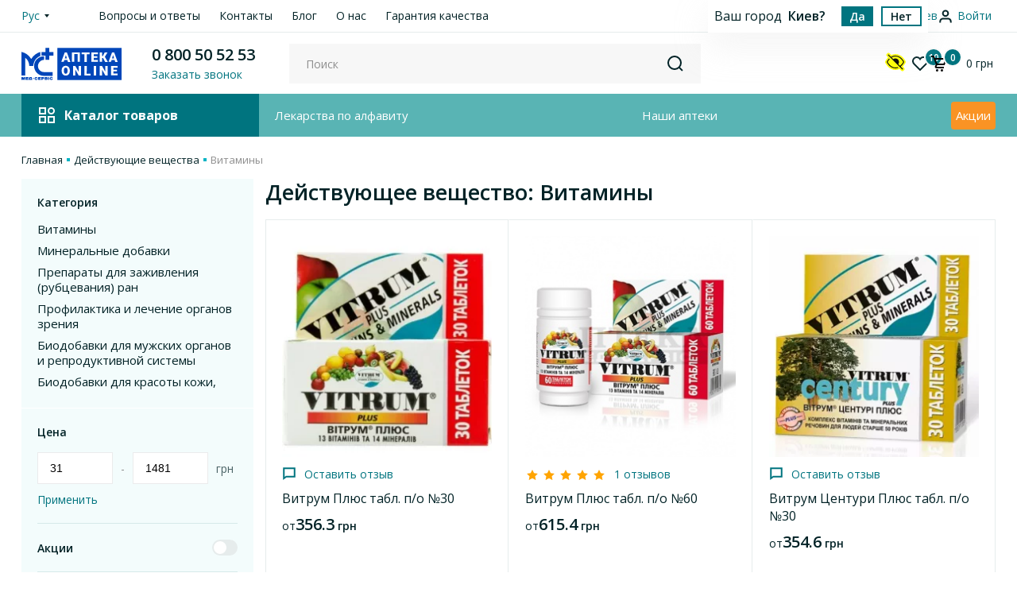

--- FILE ---
content_type: text/html; charset=UTF-8
request_url: https://online-apteka.com.ua/ingredients/vitaminyi/
body_size: 23311
content:
<!DOCTYPE html>

<html lang="ru">
  <head>
    

<title>Действующее вещество: Витамины | Мед-сервис</title>
<base href="https://online-apteka.com.ua/">
<meta charset="utf-8">
<meta name="description" content="Полный ассортимент товаров с действующим веществом Витамины 💊 доступен онлайн в интернет-аптеке. ✅ Заказывайте с доставкой в ➕ Мед-сервис. 💡 Подробная информация о товарах, наличие и цены. ☎️ 0-800-505-253"/>
<meta name="keywords" content="">
<meta name="viewport" content="width=device-width, initial-scale=1.0, maximum-scale=1.0, user-scalable=no">
<meta name="format-detection" content="telephone=no">
<meta name="ajax-hash" content="9f0cc3209804cc3d80a97022fff71419">
<link href="favicon.ico" rel="shortcut icon">
<link href="/assets/css/styles.css?v=874794526" rel="stylesheet">
<script>
    (function(w,d,s,l,i) {
        w[l] = w[l] || [];
        w[l].push("'gtm.start': new Date().getTime(), event:'gtm.js'");
        var f = d.getElementsByTagName(s)[0],
            j = d.createElement(s),
            dl = l !== 'dataLayer' ? '&l=' + l : '';
        j.async = true;
        j.src = 'https://www.googletagmanager.com/gtm.js?id=' + i + dl;
        f.parentNode.insertBefore(j,f);
    })(window, document, 'script', 'dataLayer', 'GTM-KG585BH');
</script>

<link href="" rel="stylesheet">

<link rel='canonical' href='https://online-apteka.com.ua/ingredients/vitaminyi/'><link rel='alternate' href='https://online-apteka.com.ua/ua/ingredients/vitamini/' hreflang='uk-UA'><link rel='alternate' href='https://online-apteka.com.ua/ingredients/vitaminyi/' hreflang='ru-UA'><meta name='resource_ua_id' content='180942' /><meta name='resource_web_id' content='180296' />
<!-- OpenGraph -->
<meta property="og:title" content="Действующее вещество: Витамины | Мед-сервис"/>
<meta property="og:site_name" content="ONLINE APTEKA">
<meta property="og:description" content="Полный ассортимент товаров с действующим веществом Витамины 💊 доступен онлайн в интернет-аптеке. ✅ Заказывайте с доставкой в ➕ Мед-сервис. 💡 Подробная информация о товарах, наличие и цены. ☎️ 0-800-505-253"/>
    <meta property="og:image" content="https://online-apteka.com.ua/assets/img/og_logo.png"/>
<meta property="og:type" content="website"/>
<!-- og url как оригинал -->
<meta property="og:url" content= "https://online-apteka.com.ua/ingredients/vitaminyi/" />
<meta property="og:locale" content="ru-UA" />
<!-- end OpenGraph -->
  <link rel="stylesheet" href="/assets/components/msfavorites/css/default.min.css?v=f301bf14" type="text/css" />

<meta name="msfavorites:version" content="3.0.5-beta">
<meta name="msfavorites:ctx" content="web">
<meta name="msfavorites:actionUrl" content="/assets/components/msfavorites/action.php">

<script type="application/ld+json">{"@context":"http://schema.org/","@type":"BreadcrumbList","itemListElement":[{"@type":"ListItem","position":"1","name":"Главная","item":"https://online-apteka.com.ua/"},{"@type":"ListItem","position":"2","name":"Действующие вещества","item":"https://online-apteka.com.ua/ingredients/"},{"@type":"ListItem","position":"3","name":"Витамины"}]}</script>

            <script async src="https://www.googletagmanager.com/gtag/js?id=UA-88170340-1"></script>
            <script>
            window.dataLayer = window.dataLayer || [];
            function gtag(){dataLayer.push(arguments);}
            gtag("js", new Date());gtag("config", "UA-88170340-1");
            </script>
<script type="text/javascript">glConfig={"assetsUrl":"\/assets\/components\/gl\/","actionUrl":"\/assets\/components\/gl\/action.php","modalShow":1,"pageReload":false,"locationClass":"glCity"}</script>
<link rel="stylesheet" href="/assets/components/gl/css/web/default.css" type="text/css" />
<link rel="stylesheet" href="/assets/components/minishop2/css/web/default.css?v=888c7ca881" type="text/css" />
<link rel="stylesheet" href="/assets/components/minishop2/css/web/lib/jquery.jgrowl.min.css" type="text/css" />
<script>miniShop2Config = {"close_all_message":"\u0437\u0430\u043a\u0440\u044b\u0442\u044c \u0432\u0441\u0435","cssUrl":"\/assets\/components\/minishop2\/css\/web\/","jsUrl":"\/assets\/components\/minishop2\/js\/web\/","actionUrl":"\/assets\/components\/minishop2\/action.php","ctx":"web","price_format":[2,"."," "],"price_format_no_zeros":true,"weight_format":[3,"."," "],"weight_format_no_zeros":true};</script>
<link rel="stylesheet" href="/assets/components/msearch2/css/web/custom.css" type="text/css" />

<script type="text/javascript">mse2Config = {"cssUrl":"\/assets\/components\/msearch2\/css\/web\/","jsUrl":"\/assets\/components\/msearch2\/js\/web\/","actionUrl":"\/assets\/components\/msearch2\/action.php","queryVar":"query","idVar":"id","filter_delimeter":"|","method_delimeter":":","values_delimeter":",","start_sort":"","start_limit":60,"start_page":1,"start_tpl":"","sort":"","limit":"","page":"","pageVar":"page","tpl":"","parentsVar":"parents","key":"a1da672b4c39f19b10bffcb0b1e26f730f87f486","pageId":180296,"query":"","parents":"","aliases":{"parent":"resource|parent","price":"ms|price","discount":"ms|old_price","brand":"ms|brand","dosage_form":"ms|dosage_form","manufacturer":"ms|manufacturer"},"options":[],"mode":"","moreText":"\u0417\u0430\u0433\u0440\u0443\u0437\u0438\u0442\u044c \u0435\u0449\u0435"};</script>
</head>

  <body class="">

  
<div class="header-city__info gl-modal-open">
    <div class="header-city__holder gl-default-list">
        <div class="header-city__box">
            <span>Ваш город</span>
            <span class="header-city__item">Киев?</span>
        </div>
        <a href="" class="btn btn-primary btn-xxs js-selection-close js-gl-yes gl-list-location" data-id="3664" data-class="glCity">Да</a>
        <a href="" class="btn btn-outline btn-xxs js-gl-change">Нет</a>
    </div>
</div>
    
  <!-- Google Tag Manager (noscript) -->
  <noscript><iframe src="https://www.googletagmanager.com/ns.html?id=GTM-KG585BH"
                    height="0" width="0" style="display:none;visibility:hidden"></iframe></noscript>
  <!-- End Google Tag Manager (noscript) -->
  <header class="header default">
      








<div class="header-top">
  <div class="container">
    <div class="header-top-holder">
      <div class="header-top-left">
        <div class="language">
          <div class="language-list">
            <div class="language-item active">
    <span>Рус</span>
</div>

<div class="language-item ">
    
        <a class="switch_language" href="https://online-apteka.com.ua/ua/ingredients/vitamini/" data-context="ua">
            Укр
        </a>
    
</div>
          </div>
        </div>
      </div>


            
            <ul  class="header-top-menu"><li><a href="voprosyi-i-otvetyi/">Вопросы и ответы</a></li><li><a href="kontaktyi.html">Контакты</a></li><li><a href="blog/">Блог</a></li><li><a href="o-nas.html">О нас</a></li><li><a href="garantiya-kachestva.html">Гарантия качества</a></li></ul>
      <div class="header-top-right">
        <div class="header-city">
          <a class="gl-current-selected" id="geolocation" href="">
            <i class="icon-navigator"></i>
            <span class="header-city-value gl-city-name_ru">
              Киев            </span>
          </a>
        </div>
        <div class="header-login">
                                            
          <a href="auth.html" class="header-login-link">
            <i class="icon-user"></i>
            <span>Войти</span>
          </a>
        </div>
      </div>
    </div>
  </div>
</div>
<div class="header-middle">
  <div class="header-panel">
      <div id="accessibility-panel" class="accessibility-panel">
	<div class="accessibility-panel-container container">
		<div class="accessibility-panel-settings-show">
            Настройки		</div>
		<button class="accessibility-switcher">
            Обычная версия		</button>
		<div class="accessibility-panel-settings">
			<div class="accessibility-panel-settings-row">
				<div>
					<div class="accessibility-panel-block">
						<div class="accessibility-panel-title">Шрифт:</div>
						<ul class="accessibility-panel-list">
							<li><button class="accessibility-panel-btn" data-font-size="default"><span>A</span></button></li>
							<li><button class="accessibility-panel-btn" data-font-size="big"><span>A</span></button></li>
							<li><button class="accessibility-panel-btn" data-font-size="large"><span>A</span></button></li>
						</ul>
					</div>
				</div>
				<div>
					<div class="accessibility-panel-block">
						<div class="accessibility-panel-title">Цвет:</div>
						<ul class="accessibility-panel-list">
							<li><button class="accessibility-panel-btn" data-color-type="white"><span>Ц</span></button></li>
							<li><button class="accessibility-panel-btn" data-color-type="black"><span>Ц</span></button></li>
							<li><button class="accessibility-panel-btn" data-color-type="blue"<span>Ц</span></button></li>
							<li><button class="accessibility-panel-btn" data-color-type="brown"><span>Ц</span></button></li>
							<li><button class="accessibility-panel-btn" data-color-type="green"><span>Ц</span></button></li>
						</ul>
					</div>
				</div>
				<div>
					<div class="accessibility-panel-block">
						<div class="accessibility-panel-title">Фото:</div>
						<ul class="accessibility-panel-list">
							<li><button class="accessibility-panel-btn" data-images-mode="filter"><span>ЧБ</span></button></li>
							<li><button class="accessibility-panel-btn" data-images-mode="color"><span>Цвет</span></button></li>
							<li><button class="accessibility-panel-btn" data-images-mode="none"><span>Откл.</span></button></li>
						</ul>
					</div>
				</div>
			</div>
		</div>
	</div>
</div>
    <div class="container">
      <div class="header-panel-holder">
        <div class="burger-button">
          <span></span>
          <span></span>
          <span></span>
        </div>
        <div class="logo">
                      <a href="https://online-apteka.com.ua/">
                
	<picture class="accessibility-visible">
				<source srcset="/assets/img/logo.svg" type="image//assets/img/logo.svg">
		<img src="/assets/img/logo.svg" alt="online apteka"
			 			 		/>
	</picture>
			</a>
                  </div>

        <div class="callback">
    <div class="phone-numbers">
        <a href="tel:0800505253">0 800 50 52 53</a>
    </div>
    <span
            class="callback-link"
            data-openmodals="modal=callback&context=web"
    >
        Заказать звонок    </span>
</div>
                  <div class="search">
    <form class="search-form js_ajax_form" data-action="productMultiSearch" data-success="quickMultiSearchResult" >
        <span class="search-mobile-btn js-search-btn"><i class="icon-search"></i></span>
        <div class="search-holder">
            <input
                    type="text"
                    class="input search-input js-search-input"
                    placeholder="Поиск"
                    name="query"
                    value=""
            >
            <button type="reset" class="search-clear js-btn-reset"></button>
            <button class="search-btn" type="submit">
                <i class="icon-search"></i>
            </button>
            <div class="search-content"></div>
        </div>
    </form>
</div>
        
        <div class="user-panel">


			<button class="accessibility-switcher">
				<svg width="26" height="26" viewBox="0 0 24 24" xmlns="http://www.w3.org/2000/svg">
					<path fill="#ff0" d="M23.849 11.248l-0.090-0.21c-0.15-0.331-3.908-8.268-11.725-8.268-1.684 0-3.307 0.361-4.84 1.112l-2.014-2.014c-0.361-0.361-0.842-0.541-1.293-0.541s-0.932 0.18-1.263 0.541l-0.752 0.752c-0.331 0.331-0.541 0.812-0.541 1.263s0.18 0.932 0.541 1.263l1.503 1.503c0 0 0 0-0.030 0.030-1.954 2.014-2.976 4.119-3.067 4.359l-0.12 0.21c-0.21 0.481-0.21 1.022 0 1.503l0.090 0.21c0.15 0.331 3.908 8.268 11.725 8.268 1.413 0 2.826-0.271 4.149-0.812 0.241-0.090 0.421-0.241 0.601-0.391l2.105 2.105c0.361 0.361 0.812 0.541 1.263 0.541s0.932-0.18 1.263-0.541l0.752-0.752c0.331-0.331 0.541-0.812 0.541-1.263 0-0.481-0.18-0.932-0.541-1.263l-1.503-1.503c1.954-2.014 2.946-4.089 3.097-4.389l0.090-0.21c0.271-0.481 0.271-1.022 0.060-1.503z"></path>
					<path fill="#000" d="M12.003 18.404c-5.382 0-8.418-5.231-9.019-6.404 0.271-0.541 1.082-1.954 2.435-3.307l-0.782-0.782c-1.774 1.804-2.646 3.698-2.736 3.848l-0.090 0.21 0.090 0.21c0.15 0.301 3.427 7.216 10.102 7.216 1.293 0 2.435-0.271 3.488-0.661l-0.842-0.842c-0.812 0.331-1.684 0.511-2.646 0.511z"></path>
					<path fill="#000" d="M22.105 12.21l0.090-0.21-0.090-0.21c-0.15-0.301-3.427-7.216-10.102-7.216-2.044 0-3.758 0.631-5.171 1.533l-2.946-2.976-0.752 0.752 16.987 16.987 0.752-0.752-2.826-2.826c2.646-2.074 3.969-4.871 4.059-5.081zM17.265 16.51l-1.984-1.984c0.541-0.691 0.872-1.563 0.872-2.525 0-2.285-1.864-4.149-4.149-4.149-0.962 0-1.834 0.331-2.525 0.872l-1.864-1.864c1.233-0.752 2.676-1.263 4.389-1.263 5.382 0 8.418 5.231 9.019 6.404-0.361 0.691-1.623 2.886-3.758 4.51z"></path>
				</svg>
			</button>

          <div class="header-user-box">
                        <a href="izbrannoe.html" class="favorite msfavorites">
              <i class="icon-favorite"></i>
              <span class="bubble-counter msfavorites-total">10</span>
            </a>

            <div class="header-basket" id="msMiniCart">
    <div class="btn-basket">
        <i class="icon-basket"></i>
        <span class="bubble-counter ">0</span>
        <span class="header-basket-price">
            <span class="header-basket-sum">0</span>
            <span>грн</span>
        </span>
    </div>
</div>
          </div>
        </div>
      </div>
    </div>
  </div>
  <div class="header-menu-panel">
    <div class="container">
      <div class="header-menu-panel-holder">
        <div class="catalog-menu__toggle">
          <i class="icon-catalog-menu"></i>
          <span>Каталог товаров</span>
        </div>
                                <nav  class="header-menu"><a href="lekarstva-po-alfavitu/" >Лекарства по алфавиту</a><a href="nashi-apteki.html" >Наши аптеки</a><a href="akczii/"  class="header-menu__stock">Акции</a></nav>
      </div>
    </div>
  </div>
</div>
<div class="header-menu-section">
  <div class="container">
    <div class="header-menu-section-holder">
      <div class="catalog-menu">
        

<ul itemscope itemtype="http://schema.org/SiteNavigationElement"  class="catalog-menu__list" ><li>
    <a href="lekarstvennyie-sredstva-c/">
        <i class="icon-medicines"></i>
        <span>Лекарственные средства</span>
    </a>
    <div class="catalog-submenu">
        <ul  class="catalog-submenu__list"><li><a itemprop="https://online-apteka.com.ua/preparatyi-dlya-dermatologicheskix-zabolevanij-r/" href="preparatyi-dlya-dermatologicheskix-zabolevanij-r/">Дерматологические средства</a></li><li><a itemprop="https://online-apteka.com.ua/preparatyi-serdechno-sosudistoj-sistemyi-r/" href="preparatyi-serdechno-sosudistoj-sistemyi-r/">Кровеносная система</a></li><li><a itemprop="https://online-apteka.com.ua/immunomoduliruyushhie-preparatyi-c/" href="immunomoduliruyushhie-preparatyi-c/">Препараты для иммунитета</a></li><li><a itemprop="https://online-apteka.com.ua/vakczinyi-c/" href="vakczinyi-c/">Вакцины и прививки</a></li><li><a itemprop="https://online-apteka.com.ua/preparatyi-dlya-lecheniya-mochepolovoj-sistemyi-r/" href="preparatyi-dlya-lecheniya-mochepolovoj-sistemyi-r/">Мочеполовая система</a></li><li><a itemprop="https://online-apteka.com.ua/preparatyi-dlya-lecheniya-zabolevanij-nervnoj-sistemyi-c/" href="preparatyi-dlya-lecheniya-zabolevanij-nervnoj-sistemyi-c/">Нервная система</a></li><li><a itemprop="https://online-apteka.com.ua/preparatyi-oporno-dvigatelnogo-apparata-r/" href="preparatyi-oporno-dvigatelnogo-apparata-r/">Опорно-двигательный аппарат</a></li><li><a itemprop="https://online-apteka.com.ua/preparatyi-pishhevaritelnoj-sistemyi-r/" href="preparatyi-pishhevaritelnoj-sistemyi-r/">Пищеварительный тракт</a></li><li><a itemprop="https://online-apteka.com.ua/gormonalnyie-preparatyi-c/" href="gormonalnyie-preparatyi-c/">Гормональные препараты</a></li><li><a itemprop="https://online-apteka.com.ua/protivoparazitarnyie-preparatyi-c/" href="protivoparazitarnyie-preparatyi-c/">Противопаразитарные средства</a></li><li><a itemprop="https://online-apteka.com.ua/preparatyi-dlya-lecheniya-prostudyi-i-grippa-c/" href="preparatyi-dlya-lecheniya-prostudyi-i-grippa-c/">Простуда и грипп</a></li><li><a itemprop="https://online-apteka.com.ua/obezbolivayushhie-preparatyi-c/" href="obezbolivayushhie-preparatyi-c/">Обезболивающие препараты</a></li></ul>        <ul  class="catalog-submenu__list"><li><a itemprop="https://online-apteka.com.ua/antiseptiki-naruzhnogo-primeneneiya-c/" href="antiseptiki-naruzhnogo-primeneneiya-c/">Антисептики</a></li><li><a itemprop="https://online-apteka.com.ua/kortikosteroidyi-c/" href="kortikosteroidyi-c/">Кортикостероиды для кожи</a></li><li><a itemprop="https://online-apteka.com.ua/protivomikrobnyie-preparatyi-c/" href="protivomikrobnyie-preparatyi-c/">Противомикробные</a></li><li><a itemprop="https://online-apteka.com.ua/preparatyi-serdechno-sosudistoj-sistemyi-r/" href="preparatyi-serdechno-sosudistoj-sistemyi-r/">Сердце и сосуды</a></li><li><a itemprop="https://online-apteka.com.ua/immunostimulyatoryi-c/" href="immunostimulyatoryi-c/">Иммуностимуляторы</a></li><li><a itemprop="https://online-apteka.com.ua/protivoallergicheskie-preparatyi-c/" href="protivoallergicheskie-preparatyi-c/">Лечение аллергии</a></li><li><a itemprop="https://online-apteka.com.ua/preparatyi-dlya-lecheniya-glaz-i-ushej-r/" href="preparatyi-dlya-lecheniya-glaz-i-ushej-r/">Лечение глаз и ушей</a></li></ul>    </div>
</li><li>
    <a href="badyi-i-vitaminyi-r/">
        <i class="icon-supplements"></i>
        <span>БАДы и витамины</span>
    </a>
    <div class="catalog-submenu">
        <ul  class="catalog-submenu__list"><li><a itemprop="https://online-apteka.com.ua/biodobavki-sorbentyi-c/" href="biodobavki-sorbentyi-c/">Биодобавки сорбенты</a></li><li><a itemprop="https://online-apteka.com.ua/biodobavki-dlya-profilaktiki-i-lecheniya-allergii-c/" href="biodobavki-dlya-profilaktiki-i-lecheniya-allergii-c/">Биодобавки от аллергии</a></li><li><a itemprop="https://online-apteka.com.ua/speczialnoe-klinicheskoe-pitanie-c/" href="speczialnoe-klinicheskoe-pitanie-c/">Клиническое питание</a></li><li><a itemprop="https://online-apteka.com.ua/profilaktika-i-lechenie-organov-sluxa-c/" href="profilaktika-i-lechenie-organov-sluxa-c/">Биодобавки для слуха</a></li><li><a itemprop="https://online-apteka.com.ua/profilaktika-i-lechenie-nervnoj-sistemyi-c/" href="profilaktika-i-lechenie-nervnoj-sistemyi-c/">Биодобавки для нервной системы</a></li><li><a itemprop="https://online-apteka.com.ua/profilaktika-i-lechenie-organov-zreniya-c/" href="profilaktika-i-lechenie-organov-zreniya-c/">Биодобавки для зрения</a></li><li><a itemprop="https://online-apteka.com.ua/biodobavki-obshheukreplyayushhego-i-toniziruyushhego-dejstviya-c/" href="biodobavki-obshheukreplyayushhego-i-toniziruyushhego-dejstviya-c/">Общеукрепляющие и тонизирующие</a></li><li><a itemprop="https://online-apteka.com.ua/profilaktika-i-lechenie-shhitovidnoj-zhelezyi-c/" href="profilaktika-i-lechenie-shhitovidnoj-zhelezyi-c/">Биодобавки для щитовидной железы</a></li><li><a itemprop="https://online-apteka.com.ua/biodobavki-dlya-profilaktiki-i-lecheniya-diabeta-c/" href="biodobavki-dlya-profilaktiki-i-lecheniya-diabeta-c/">Биодобавки для лечения диабета</a></li></ul>        <ul  class="catalog-submenu__list"><li><a itemprop="https://online-apteka.com.ua/biodobavki-uluchshayushhie-sostoyanie-kozhi-nogtej-i-volos-c/" href="biodobavki-uluchshayushhie-sostoyanie-kozhi-nogtej-i-volos-c/">Биодобавки для кожи, ногтей и волос</a></li><li><a itemprop="https://online-apteka.com.ua/biodobavki-oporno-dvigatelnogo-apparata-c/" href="biodobavki-oporno-dvigatelnogo-apparata-c/">Биодобавки для опорно-двигательного аппарата</a></li><li><a itemprop="https://online-apteka.com.ua/biodobavki-vitaminyi-i-mineralyi-c/" href="biodobavki-vitaminyi-i-mineralyi-c/">Биодобавки витамины</a></li><li><a itemprop="https://online-apteka.com.ua/fitochai-travyi-sboryi-bad-c/" href="fitochai-travyi-sboryi-bad-c/">Фиточаи</a></li><li><a itemprop="https://online-apteka.com.ua/profilaktiki-i-lechenie-serdechno-sosudistoj-sistemyi-c/" href="profilaktiki-i-lechenie-serdechno-sosudistoj-sistemyi-c/">Биодобавки для сердечно-сосудистой системы</a></li><li><a itemprop="https://online-apteka.com.ua/profilaktika-i-lechenie-prostudyi-i-zabolevanij-lor-organov-c/" href="profilaktika-i-lechenie-prostudyi-i-zabolevanij-lor-organov-c/">Биодобавки от простуды и ЛОР</a></li><li><a itemprop="https://online-apteka.com.ua/profilaktika-i-lechenie-organov-pishhevareniya-c/" href="profilaktika-i-lechenie-organov-pishhevareniya-c/">Биодобавки для пищеварительного тракта</a></li><li><a itemprop="https://online-apteka.com.ua/profilaktika-i-lechenie-mochepolovoj-sistemyi-c/" href="profilaktika-i-lechenie-mochepolovoj-sistemyi-c/">Биодобавки мочеполовой системы</a></li></ul>    </div>
</li><li>
    <a href="tovaryi-dlya-detej-i-mamochek-c/">
        <i class="icon-children"></i>
        <span>Детская продукция</span>
    </a>
    <div class="catalog-submenu">
        <ul  class="catalog-submenu__list"><li><a itemprop="https://online-apteka.com.ua/detskie-igrushki-c/" href="detskie-igrushki-c/">Детские игрушки</a></li><li><a itemprop="https://online-apteka.com.ua/knigi-dlya-detej-i-roditelej-c/" href="knigi-dlya-detej-i-roditelej-c/">Книги для детей и родителей</a></li><li><a itemprop="https://online-apteka.com.ua/detskie-aksessuaryi-c/" href="detskie-aksessuaryi-c/">Детские аксессуары</a></li><li><a itemprop="https://online-apteka.com.ua/detskie-tovaryi-dlya-kormleniya-c/" href="detskie-tovaryi-dlya-kormleniya-c/">Товары для кормления</a></li><li><a itemprop="https://online-apteka.com.ua/detskoe-pitanie-c/" href="detskoe-pitanie-c/">Детское питание</a></li><li><a itemprop="https://online-apteka.com.ua/detskaya-medtexnika-c/" href="detskaya-medtexnika-c/">Детская медтехника</a></li><li><a itemprop="https://online-apteka.com.ua/detskaya-kosmetika-c/" href="detskaya-kosmetika-c/">Детская косметика</a></li><li><a itemprop="https://online-apteka.com.ua/odezhda-dlya-detej-c/" href="odezhda-dlya-detej-c/">Детская одежда</a></li><li><a itemprop="https://online-apteka.com.ua/detskaya-gigiena-c/" href="detskaya-gigiena-c/">Детская гигиена</a></li><li><a itemprop="https://online-apteka.com.ua/detskie-sergi-c/" href="detskie-sergi-c/">Детские серьги</a></li><li><a itemprop="https://online-apteka.com.ua/detskie-tovaryi-dlya-bezopasnosti-doma-c/" href="detskie-tovaryi-dlya-bezopasnosti-doma-c/">Детские товары для безопасности в доме</a></li><li><a itemprop="https://online-apteka.com.ua/detskie-derzhateli-dlya-pustyishek-c/" href="detskie-derzhateli-dlya-pustyishek-c/">Детские держатели для пустышек</a></li></ul>            </div>
</li><li>
    <a href="vitaminyi-i-mineralnyie-dobavki-c/">
        <i class="icon-diet"></i>
        <span>Витамины и минералы</span>
    </a>
    <div class="catalog-submenu">
        <ul  class="catalog-submenu__list"><li><a itemprop="https://online-apteka.com.ua/vitaminyi-c/" href="vitaminyi-c/">Витамины</a></li><li><a itemprop="https://online-apteka.com.ua/mineralnyie-dobavki-c/" href="mineralnyie-dobavki-c/">Минеральные добавки</a></li><li><a itemprop="https://online-apteka.com.ua/toniziruyushhie-preparatyi-c/" href="toniziruyushhie-preparatyi-c/">Тонизирующие препараты</a></li><li><a itemprop="https://online-apteka.com.ua/vitaminyi-i-mineralyi-dlya-detej-c/" href="vitaminyi-i-mineralyi-dlya-detej-c/">Детские витамины</a></li><li><a itemprop="https://online-apteka.com.ua/vitaminyi-i-mineralyi-dlya-vzroslyix-c/" href="vitaminyi-i-mineralyi-dlya-vzroslyix-c/">Витамины для взрослых</a></li><li><a itemprop="https://online-apteka.com.ua/ledenczyi-vitaminizirovannyie-c/" href="ledenczyi-vitaminizirovannyie-c/">Леденцы витаминизированные</a></li><li><a itemprop="https://online-apteka.com.ua/profilaktiki-i-lechenie-serdechno-sosudistoj-sistemyi-c/" href="profilaktiki-i-lechenie-serdechno-sosudistoj-sistemyi-c/">Витамины для сердца и сосудов</a></li></ul>            </div>
</li><li>
    <a href="izdeliya-mediczinskogo-naznacheniya-medtexnika-c/">
        <i class="icon-medical-products"></i>
        <span>Медицинские товары</span>
    </a>
    <div class="catalog-submenu">
        <ul  class="catalog-submenu__list"><li><a itemprop="https://online-apteka.com.ua/mediczinskaya-texnika-c/" href="mediczinskaya-texnika-c/">Медицинская техника</a></li><li><a itemprop="https://online-apteka.com.ua/izdeliya-mediczinskogo-naznacheniya-c/" href="izdeliya-mediczinskogo-naznacheniya-c/">Продукция медицинского назначения</a></li><li><a itemprop="https://online-apteka.com.ua/izdeliya-po-uxodu-za-bolnyimi-c/" href="izdeliya-po-uxodu-za-bolnyimi-c/">Продукция санитарно-гигиенического назначения</a></li><li><a itemprop="https://online-apteka.com.ua/perevyazochnyie-sredstva-c/" href="perevyazochnyie-sredstva-c/">Перевязочная продукция</a></li><li><a itemprop="https://online-apteka.com.ua/kompressionnyie-izdeliya-c/" href="kompressionnyie-izdeliya-c/">Компрессионная продукция</a></li><li><a itemprop="https://online-apteka.com.ua/manipulyaczionnyie-sredstva-c/" href="manipulyaczionnyie-sredstva-c/">Манипуляционные средства</a></li><li><a itemprop="https://online-apteka.com.ua/sredstva-reabilitaczii-c/" href="sredstva-reabilitaczii-c/">Средства реабилитации</a></li></ul>            </div>
</li><li>
    <a href="planirovanie-semi-c/">
        <i class="icon-intimate"></i>
        <span>Интимная продукция</span>
    </a>
    <div class="catalog-submenu">
        <ul  class="catalog-submenu__list"><li><a itemprop="https://online-apteka.com.ua/testyi-dlya-opredeleniya-beremennosti-c/" href="testyi-dlya-opredeleniya-beremennosti-c/">Тесты на беременность</a></li><li><a itemprop="https://online-apteka.com.ua/prezervativyi-c/" href="prezervativyi-c/">Презервативы</a></li><li><a itemprop="https://online-apteka.com.ua/gel-smazki-intimnyie-c/" href="gel-smazki-intimnyie-c/">Гель-смазки интимные</a></li><li><a itemprop="https://online-apteka.com.ua/testyi-dlya-opredeleniya-ovulyaczii-c/" href="testyi-dlya-opredeleniya-ovulyaczii-c/">Тесты на овуляцию</a></li><li><a itemprop="https://online-apteka.com.ua/vnutrimatochnyie-spirali-matochnyie-kolcza-i-pessarii-c/" href="vnutrimatochnyie-spirali-matochnyie-kolcza-i-pessarii-c/">Женские контрацептивы</a></li><li><a itemprop="https://online-apteka.com.ua/rastvoryi-dlya-linz-c/" href="rastvoryi-dlya-linz-c/">Растворы для линз</a></li><li><a itemprop="https://online-apteka.com.ua/ochki-c/" href="ochki-c/">Очки</a></li><li><a itemprop="https://online-apteka.com.ua/linzyi-c/" href="linzyi-c/">Линзы</a></li><li><a itemprop="https://online-apteka.com.ua/opravyi-c/" href="opravyi-c/">Оправы</a></li><li><a itemprop="https://online-apteka.com.ua/optika-futlyaryi-i-prochie-aksessuaryi-c/" href="optika-futlyaryi-i-prochie-aksessuaryi-c/">Футляры и аксессуары</a></li><li><a itemprop="https://online-apteka.com.ua/optika-korrigiruyushhaya-c/" href="optika-korrigiruyushhaya-c/">Оптика корригирующая</a></li><li><a itemprop="https://online-apteka.com.ua/solnczezashhitnyie-ochki-c/" href="solnczezashhitnyie-ochki-c/">Солнцезащитные очки</a></li></ul>            </div>
</li><li>
    <a href="kosmeticheskaya-produkcziya-c/">
        <i class="icon-cosmetics"></i>
        <span>Косметика</span>
    </a>
    <div class="catalog-submenu">
        <ul  class="catalog-submenu__list"><li><a itemprop="https://online-apteka.com.ua/kosmeticheskie-sredstva-po-uxodu-za-telom-c/" href="kosmeticheskie-sredstva-po-uxodu-za-telom-c/">Уход за телом</a></li><li><a itemprop="https://online-apteka.com.ua/kosmeticheskie-sredstva-po-uxodu-za-kozhej-ruk-c/" href="kosmeticheskie-sredstva-po-uxodu-za-kozhej-ruk-c/">Уход за руками</a></li><li><a itemprop="https://online-apteka.com.ua/kosmeticheskie-sredstva-po-uxodu-za-nogami-c/" href="kosmeticheskie-sredstva-po-uxodu-za-nogami-c/">Уход за ногами</a></li><li><a itemprop="https://online-apteka.com.ua/kosmeticheskie-sredstva-po-uxodu-za-nogtyami-c/" href="kosmeticheskie-sredstva-po-uxodu-za-nogtyami-c/">Уход за ногтями</a></li><li><a itemprop="https://online-apteka.com.ua/kosmeticheskie-sredstva-dlya-uxoda-za-gubami-c/" href="kosmeticheskie-sredstva-dlya-uxoda-za-gubami-c/">Уход за губами</a></li><li><a itemprop="https://online-apteka.com.ua/naturalnaya-i-dermokosmetika-sobstvennyij-import-ili-sobstvennoe-proizvodstvo-c/" href="naturalnaya-i-dermokosmetika-sobstvennyij-import-ili-sobstvennoe-proizvodstvo-c/">Натуральная косметика</a></li><li><a itemprop="https://online-apteka.com.ua/sredstva-dlya-britya-i-depilyaczii-c/" href="sredstva-dlya-britya-i-depilyaczii-c/">Средства для бритья и депиляции</a></li><li><a itemprop="https://online-apteka.com.ua/bannyie-prinadlezhnosti-c/" href="bannyie-prinadlezhnosti-c/">Для ванной и душа</a></li><li><a itemprop="https://online-apteka.com.ua/sredstva-zashhityi-ot-nasekomyix-c/" href="sredstva-zashhityi-ot-nasekomyix-c/">Защита от насекомых</a></li><li><a itemprop="https://online-apteka.com.ua/naturalnaya-i-dermokosmetika-c/" href="naturalnaya-i-dermokosmetika-c/">Натуральная и дермокосметика</a></li><li><a itemprop="https://online-apteka.com.ua/lechebnaya-kosmetika-c/" href="lechebnaya-kosmetika-c/">Лечебная косметика</a></li><li><a itemprop="https://online-apteka.com.ua/lechebnaya-kosmetika-dlya-zdorovya-volos-c/" href="lechebnaya-kosmetika-dlya-zdorovya-volos-c/">Лечебная косметика для волос</a></li><li><a itemprop="https://online-apteka.com.ua/kosmeticheskie-sredstva-po-uxodu-za-polostyu-rta-c/" href="kosmeticheskie-sredstva-po-uxodu-za-polostyu-rta-c/">Уход за полостью рта</a></li></ul>        <ul  class="catalog-submenu__list"><li><a itemprop="https://online-apteka.com.ua/kosmeticheskaya-glina-c/" href="kosmeticheskaya-glina-c/">Косметическая глина</a></li><li><a itemprop="https://online-apteka.com.ua/kosmeticheskie-sredstva-dlya-prinyatiya-vann-geli-kremyi-c/" href="kosmeticheskie-sredstva-dlya-prinyatiya-vann-geli-kremyi-c/">Гели и крема для ванны</a></li><li><a itemprop="https://online-apteka.com.ua/kosmeticheskie-maski-i-patchi-c/" href="kosmeticheskie-maski-i-patchi-c/">Маски и патчи</a></li><li><a itemprop="https://online-apteka.com.ua/solnczezashhitnyie-kosmeticheskie-sredstva-c/" href="solnczezashhitnyie-kosmeticheskie-sredstva-c/">Солнцезащитная косметика</a></li></ul>    </div>
</li><li>
    <a href="korsetno-ortopedicheskie-izdeliya-c/">
        <i class="icon-ortopedic"></i>
        <span>Ортопедические товары</span>
    </a>
    <div class="catalog-submenu">
        <ul  class="catalog-submenu__list"><li><a itemprop="https://online-apteka.com.ua/ortopedicheskie-stelki-dlya-detej-c/" href="ortopedicheskie-stelki-dlya-detej-c/">Стельки для детей</a></li><li><a itemprop="https://online-apteka.com.ua/ortopedicheskie-stelki-dlya-vzroslyix-c/" href="ortopedicheskie-stelki-dlya-vzroslyix-c/">Стельки для взрослых</a></li><li><a itemprop="https://online-apteka.com.ua/ortopedicheskaya-obuv-dlya-detej-c/" href="ortopedicheskaya-obuv-dlya-detej-c/">Ортопедическая обувь для детей</a></li><li><a itemprop="https://online-apteka.com.ua/ortopedicheskie-podushki-c/" href="ortopedicheskie-podushki-c/">Ортопедические подушки</a></li><li><a itemprop="https://online-apteka.com.ua/korsetyi-i-shinyi-c/" href="korsetyi-i-shinyi-c/">Корректоры и реклинаторы осанки</a></li><li><a itemprop="https://online-apteka.com.ua/bandazhi-i-poyasa-c/" href="bandazhi-i-poyasa-c/">Бандажи и ортопедические изделия</a></li></ul>            </div>
</li><li>
    <a href="zdorovoe-pitanie-c/">
        <i class="icon-special-meals"></i>
        <span>Здоровое питание</span>
    </a>
    <div class="catalog-submenu">
        <ul  class="catalog-submenu__list"><li><a itemprop="https://online-apteka.com.ua/poleznyie-sladosti-c/" href="poleznyie-sladosti-c/">Полезные сладости</a></li><li><a itemprop="https://online-apteka.com.ua/filtryi-dlya-vodyi-c/" href="filtryi-dlya-vodyi-c/">Фильтры для воды</a></li><li><a itemprop="https://online-apteka.com.ua/organicheskie-krupyi-kletchatka-muka-c/" href="organicheskie-krupyi-kletchatka-muka-c/">Органические крупы и мука</a></li><li><a itemprop="https://online-apteka.com.ua/voda-gazirovannaya-c/" href="voda-gazirovannaya-c/">Вода газированная</a></li><li><a itemprop="https://online-apteka.com.ua/voda-negazirovannaya-c/" href="voda-negazirovannaya-c/">Вода негазированная</a></li><li><a itemprop="https://online-apteka.com.ua/fruktovyie-pastyi-c/" href="fruktovyie-pastyi-c/">Фруктовые пасты</a></li><li><a itemprop="https://online-apteka.com.ua/molochnyie-produktyi-c/" href="molochnyie-produktyi-c/">Молочные продукты</a></li><li><a itemprop="https://online-apteka.com.ua/maslo-rastitelnoe-organicheskoe-c/" href="maslo-rastitelnoe-organicheskoe-c/">Масло растительное органическое</a></li><li><a itemprop="https://online-apteka.com.ua/batonchiki-vitaminizirovannyie-c/" href="batonchiki-vitaminizirovannyie-c/">Батончики витаминизированные</a></li><li><a itemprop="https://online-apteka.com.ua/suxofruktyi-i-orexi-organicheskie-c/" href="suxofruktyi-i-orexi-organicheskie-c/">Сухофрукты и орехи</a></li><li><a itemprop="https://online-apteka.com.ua/sportivnoe-pitanie-c/" href="sportivnoe-pitanie-c/">Спортивное питание</a></li></ul>            </div>
</li><li>
    <a href="gigiena-r/">
        <i class="icon-hygiene"></i>
        <span>Средства гигиены</span>
    </a>
    <div class="catalog-submenu">
        <ul  class="catalog-submenu__list"><li><a itemprop="https://online-apteka.com.ua/tualetnaya-bumaga-c/" href="tualetnaya-bumaga-c/">Туалетная бумага</a></li><li><a itemprop="https://online-apteka.com.ua/nosovyie-platochki-c/" href="nosovyie-platochki-c/">Носовые платочки</a></li><li><a itemprop="https://online-apteka.com.ua/sredstva-zhenskoj-gigienyi-c/" href="sredstva-zhenskoj-gigienyi-c/">Женская гигиена</a></li><li><a itemprop="https://online-apteka.com.ua/vatnyie-izdeliya-c/" href="vatnyie-izdeliya-c/">Ватные изделия</a></li><li><a itemprop="https://online-apteka.com.ua/salfetki-bumazhnyie-c/" href="salfetki-bumazhnyie-c/">Салфетки бумажные</a></li><li><a itemprop="https://online-apteka.com.ua/polotencza-bumazhnyie-c/" href="polotencza-bumazhnyie-c/">Полотенца бумажные</a></li></ul>            </div>
</li><li>
    <a href="tovaryi-dlya-beremennyix-i-kormyashhix-zhenshhin-c/">
        <i class="icon-pregnancy"></i>
        <span>Товары для беременных</span>
    </a>
    <div class="catalog-submenu">
        <ul  class="catalog-submenu__list"><li><a itemprop="https://online-apteka.com.ua/aksessuaryi-dlya-grudi-nakladki-vkladyishi-i-prochee-c/" href="aksessuaryi-dlya-grudi-nakladki-vkladyishi-i-prochee-c/">Аксессуары для груди</a></li><li><a itemprop="https://online-apteka.com.ua/kolgotyi-dlya-beremennyix-zhenshhin-c/" href="kolgotyi-dlya-beremennyix-zhenshhin-c/">Колготы для беременных</a></li><li><a itemprop="https://online-apteka.com.ua/trusiki-dlya-beremennyix-i-kormyashhix-zhenshhin-c/" href="trusiki-dlya-beremennyix-i-kormyashhix-zhenshhin-c/">Трусики для беременных, кормящих</a></li><li><a itemprop="https://online-apteka.com.ua/byustgalteryi-dlya-beremennyix-i-kormyashhix-zhenshhin-c/" href="byustgalteryi-dlya-beremennyix-i-kormyashhix-zhenshhin-c/">Бюстгальтеры для беременных, кормящих</a></li><li><a itemprop="https://online-apteka.com.ua/odezhda-dlya-sna-c/" href="odezhda-dlya-sna-c/">Одежда для сна</a></li><li><a itemprop="https://online-apteka.com.ua/sredstva-protiv-rastyazhek-c/" href="sredstva-protiv-rastyazhek-c/">Средства от растяжек</a></li><li><a itemprop="https://online-apteka.com.ua/sredstva-po-uxodu-za-telom-dlya-beremennyix-i-kormyashhix-zhenshhin-c/" href="sredstva-po-uxodu-za-telom-dlya-beremennyix-i-kormyashhix-zhenshhin-c/">Уход за телом для беременных</a></li><li><a itemprop="https://online-apteka.com.ua/sredstva-po-uxodu-za-grudyu-dlya-beremennyix-i-kormyashhix-zhenshhin-c/" href="sredstva-po-uxodu-za-grudyu-dlya-beremennyix-i-kormyashhix-zhenshhin-c/">Уход за грудью</a></li><li><a itemprop="https://online-apteka.com.ua/speczialnyie-produktyi-dlya-beremennyix-i-kormyashhix-zhenshhin-c/" href="speczialnyie-produktyi-dlya-beremennyix-i-kormyashhix-zhenshhin-c/">Питание для беременных</a></li><li><a itemprop="https://online-apteka.com.ua/sredstva-dlya-sbora-i-xraneniya-grudnogo-moloka-c/" href="sredstva-dlya-sbora-i-xraneniya-grudnogo-moloka-c/">Молокоотсосы и емкости хранения</a></li></ul>            </div>
</li></ul>

      </div>

          </div>
  </div>
</div>
    </header>

    <div class="burger-section">
    <div class="burger-top">
        <div class="burger-top__row">
            <div class="burger-close"></div>
            <div class="burger-logo logo">
                                                
                                    <a href="https://online-apteka.com.ua/">
                        <img src="/assets/img/logo.svg" alt="">                    </a>
                            </div>

            <ul class="burger-language">
                <li class="active">
    <a class="switch_language" href="https://online-apteka.com.ua/ingredients/vitaminyi/" data-context="web">
        Рус
    </a>
</li>

<li class="">
    <a class="switch_language" href="https://online-apteka.com.ua/ua/ingredients/vitamini/" data-context="ua">
        Укр
    </a>
</li>
            </ul>
        </div>
    </div>
    <div class="burger-container">
        <div class="burger-container-holder">
            <div class="burger-item bdb">
                <div class="header-city">
                    <span class="header-city-title">Ваш город</span>
                    <a class="gl-current-selected" id="geolocation" href="">
                        <i class="icon-navigator"></i>
                        <span class="header-city-value gl-city-name_ru">
                          Киев                        </span>
                    </a>
                </div>
            </div>
            <div class="burger-item bdb">
    <div class="catalog-menu__mobile">
        <a href="javascript:void(0);" class="catalog-menu__mobile-toggle">
            <span class="icon-catalog-menu-mobile"></span>
            <span>Каталог товаров</span>
        </a>
                
                <ul itemscope itemtype="http://schema.org/SiteNavigationElement"  class="submenu submenu-catalog" ><li class="back">Каталог товаров</li><li><a href="javascript:void(0);" class="submenu-link">Лекарственные средства</a><ul class="submenu"><li class="back">Лекарственные средства</li><li><a itemprop="https://online-apteka.com.ua/preparatyi-dlya-dermatologicheskix-zabolevanij-r/" href="preparatyi-dlya-dermatologicheskix-zabolevanij-r/">Дерматологические средства</a></li><li><a itemprop="https://online-apteka.com.ua/preparatyi-serdechno-sosudistoj-sistemyi-r/" href="preparatyi-serdechno-sosudistoj-sistemyi-r/">Кровеносная система</a></li><li><a itemprop="https://online-apteka.com.ua/immunomoduliruyushhie-preparatyi-c/" href="immunomoduliruyushhie-preparatyi-c/">Препараты для иммунитета</a></li><li><a itemprop="https://online-apteka.com.ua/vakczinyi-c/" href="vakczinyi-c/">Вакцины и прививки</a></li><li><a itemprop="https://online-apteka.com.ua/preparatyi-dlya-lecheniya-mochepolovoj-sistemyi-r/" href="preparatyi-dlya-lecheniya-mochepolovoj-sistemyi-r/">Мочеполовая система</a></li><li><a itemprop="https://online-apteka.com.ua/preparatyi-dlya-lecheniya-zabolevanij-nervnoj-sistemyi-c/" href="preparatyi-dlya-lecheniya-zabolevanij-nervnoj-sistemyi-c/">Нервная система</a></li><li><a itemprop="https://online-apteka.com.ua/preparatyi-oporno-dvigatelnogo-apparata-r/" href="preparatyi-oporno-dvigatelnogo-apparata-r/">Опорно-двигательный аппарат</a></li><li><a itemprop="https://online-apteka.com.ua/preparatyi-pishhevaritelnoj-sistemyi-r/" href="preparatyi-pishhevaritelnoj-sistemyi-r/">Пищеварительный тракт</a></li><li><a itemprop="https://online-apteka.com.ua/gormonalnyie-preparatyi-c/" href="gormonalnyie-preparatyi-c/">Гормональные препараты</a></li><li><a itemprop="https://online-apteka.com.ua/protivomikrobnyie-preparatyi-c/" href="protivomikrobnyie-preparatyi-c/">Противомикробные</a></li><li><a itemprop="https://online-apteka.com.ua/protivoparazitarnyie-preparatyi-c/" href="protivoparazitarnyie-preparatyi-c/">Противопаразитарные средства</a></li><li><a itemprop="https://online-apteka.com.ua/preparatyi-dlya-lecheniya-prostudyi-i-grippa-c/" href="preparatyi-dlya-lecheniya-prostudyi-i-grippa-c/">Простуда и грипп</a></li><li><a itemprop="https://online-apteka.com.ua/preparatyi-serdechno-sosudistoj-sistemyi-r/" href="preparatyi-serdechno-sosudistoj-sistemyi-r/">Сердце и сосуды</a></li><li><a itemprop="https://online-apteka.com.ua/immunostimulyatoryi-c/" href="immunostimulyatoryi-c/">Иммуностимуляторы</a></li><li><a itemprop="https://online-apteka.com.ua/protivoallergicheskie-preparatyi-c/" href="protivoallergicheskie-preparatyi-c/">Лечение аллергии</a></li><li><a itemprop="https://online-apteka.com.ua/obezbolivayushhie-preparatyi-c/" href="obezbolivayushhie-preparatyi-c/">Обезболивающие препараты</a></li><li><a itemprop="https://online-apteka.com.ua/preparatyi-dlya-lecheniya-glaz-i-ushej-r/" href="preparatyi-dlya-lecheniya-glaz-i-ushej-r/">Лечение глаз и ушей</a></li></ul></li><li><a href="javascript:void(0);" class="submenu-link">БАДы и витамины</a><ul class="submenu"><li class="back">БАДы и витамины</li><li><a itemprop="https://online-apteka.com.ua/biodobavki-sorbentyi-c/" href="biodobavki-sorbentyi-c/">Биодобавки сорбенты</a></li><li><a itemprop="https://online-apteka.com.ua/biodobavki-dlya-profilaktiki-i-lecheniya-allergii-c/" href="biodobavki-dlya-profilaktiki-i-lecheniya-allergii-c/">Биодобавки от аллергии</a></li><li><a itemprop="https://online-apteka.com.ua/biodobavki-uluchshayushhie-sostoyanie-kozhi-nogtej-i-volos-c/" href="biodobavki-uluchshayushhie-sostoyanie-kozhi-nogtej-i-volos-c/">Биодобавки для кожи, ногтей и волос</a></li><li><a itemprop="https://online-apteka.com.ua/biodobavki-oporno-dvigatelnogo-apparata-c/" href="biodobavki-oporno-dvigatelnogo-apparata-c/">Биодобавки для опорно-двигательного аппарата</a></li><li><a itemprop="https://online-apteka.com.ua/biodobavki-vitaminyi-i-mineralyi-c/" href="biodobavki-vitaminyi-i-mineralyi-c/">Биодобавки витамины</a></li><li><a itemprop="https://online-apteka.com.ua/fitochai-travyi-sboryi-bad-c/" href="fitochai-travyi-sboryi-bad-c/">Фиточаи</a></li><li><a itemprop="https://online-apteka.com.ua/speczialnoe-klinicheskoe-pitanie-c/" href="speczialnoe-klinicheskoe-pitanie-c/">Клиническое питание</a></li><li><a itemprop="https://online-apteka.com.ua/profilaktika-i-lechenie-organov-sluxa-c/" href="profilaktika-i-lechenie-organov-sluxa-c/">Биодобавки для слуха</a></li><li><a itemprop="https://online-apteka.com.ua/profilaktika-i-lechenie-nervnoj-sistemyi-c/" href="profilaktika-i-lechenie-nervnoj-sistemyi-c/">Биодобавки для нервной системы</a></li><li><a itemprop="https://online-apteka.com.ua/profilaktiki-i-lechenie-serdechno-sosudistoj-sistemyi-c/" href="profilaktiki-i-lechenie-serdechno-sosudistoj-sistemyi-c/">Биодобавки для сердечно-сосудистой системы</a></li><li><a itemprop="https://online-apteka.com.ua/profilaktika-i-lechenie-prostudyi-i-zabolevanij-lor-organov-c/" href="profilaktika-i-lechenie-prostudyi-i-zabolevanij-lor-organov-c/">Биодобавки от простуды и ЛОР</a></li><li><a itemprop="https://online-apteka.com.ua/profilaktika-i-lechenie-organov-pishhevareniya-c/" href="profilaktika-i-lechenie-organov-pishhevareniya-c/">Биодобавки для пищеварительного тракта</a></li><li><a itemprop="https://online-apteka.com.ua/profilaktika-i-lechenie-organov-zreniya-c/" href="profilaktika-i-lechenie-organov-zreniya-c/">Биодобавки для зрения</a></li><li><a itemprop="https://online-apteka.com.ua/profilaktika-i-lechenie-mochepolovoj-sistemyi-c/" href="profilaktika-i-lechenie-mochepolovoj-sistemyi-c/">Биодобавки мочеполовой системы</a></li><li><a itemprop="https://online-apteka.com.ua/biodobavki-obshheukreplyayushhego-i-toniziruyushhego-dejstviya-c/" href="biodobavki-obshheukreplyayushhego-i-toniziruyushhego-dejstviya-c/">Общеукрепляющие и тонизирующие</a></li><li><a itemprop="https://online-apteka.com.ua/profilaktika-i-lechenie-shhitovidnoj-zhelezyi-c/" href="profilaktika-i-lechenie-shhitovidnoj-zhelezyi-c/">Биодобавки для щитовидной железы</a></li><li><a itemprop="https://online-apteka.com.ua/biodobavki-dlya-profilaktiki-i-lecheniya-diabeta-c/" href="biodobavki-dlya-profilaktiki-i-lecheniya-diabeta-c/">Биодобавки для лечения диабета</a></li></ul></li><li><a href="javascript:void(0);" class="submenu-link">Детская продукция</a><ul class="submenu"><li class="back">Детская продукция</li><li><a itemprop="https://online-apteka.com.ua/detskie-igrushki-c/" href="detskie-igrushki-c/">Детские игрушки</a></li><li><a itemprop="https://online-apteka.com.ua/knigi-dlya-detej-i-roditelej-c/" href="knigi-dlya-detej-i-roditelej-c/">Книги для детей и родителей</a></li><li><a itemprop="https://online-apteka.com.ua/detskie-aksessuaryi-c/" href="detskie-aksessuaryi-c/">Детские аксессуары</a></li><li><a itemprop="https://online-apteka.com.ua/detskie-tovaryi-dlya-kormleniya-c/" href="detskie-tovaryi-dlya-kormleniya-c/">Товары для кормления</a></li><li><a itemprop="https://online-apteka.com.ua/detskoe-pitanie-c/" href="detskoe-pitanie-c/">Детское питание</a></li><li><a itemprop="https://online-apteka.com.ua/detskaya-medtexnika-c/" href="detskaya-medtexnika-c/">Детская медтехника</a></li><li><a itemprop="https://online-apteka.com.ua/detskaya-kosmetika-c/" href="detskaya-kosmetika-c/">Детская косметика</a></li><li><a itemprop="https://online-apteka.com.ua/odezhda-dlya-detej-c/" href="odezhda-dlya-detej-c/">Детская одежда</a></li><li><a itemprop="https://online-apteka.com.ua/detskaya-gigiena-c/" href="detskaya-gigiena-c/">Детская гигиена</a></li><li><a itemprop="https://online-apteka.com.ua/detskie-sergi-c/" href="detskie-sergi-c/">Детские серьги</a></li><li><a itemprop="https://online-apteka.com.ua/detskie-tovaryi-dlya-bezopasnosti-doma-c/" href="detskie-tovaryi-dlya-bezopasnosti-doma-c/">Детские товары для безопасности в доме</a></li><li><a itemprop="https://online-apteka.com.ua/detskie-derzhateli-dlya-pustyishek-c/" href="detskie-derzhateli-dlya-pustyishek-c/">Детские держатели для пустышек</a></li></ul></li><li><a href="javascript:void(0);" class="submenu-link">Витамины и минералы</a><ul class="submenu"><li class="back">Витамины и минералы</li><li><a itemprop="https://online-apteka.com.ua/vitaminyi-c/" href="vitaminyi-c/">Витамины</a></li><li><a itemprop="https://online-apteka.com.ua/mineralnyie-dobavki-c/" href="mineralnyie-dobavki-c/">Минеральные добавки</a></li><li><a itemprop="https://online-apteka.com.ua/toniziruyushhie-preparatyi-c/" href="toniziruyushhie-preparatyi-c/">Тонизирующие препараты</a></li><li><a itemprop="https://online-apteka.com.ua/vitaminyi-i-mineralyi-dlya-detej-c/" href="vitaminyi-i-mineralyi-dlya-detej-c/">Детские витамины</a></li><li><a itemprop="https://online-apteka.com.ua/vitaminyi-i-mineralyi-dlya-vzroslyix-c/" href="vitaminyi-i-mineralyi-dlya-vzroslyix-c/">Витамины для взрослых</a></li><li><a itemprop="https://online-apteka.com.ua/ledenczyi-vitaminizirovannyie-c/" href="ledenczyi-vitaminizirovannyie-c/">Леденцы витаминизированные</a></li><li><a itemprop="https://online-apteka.com.ua/profilaktiki-i-lechenie-serdechno-sosudistoj-sistemyi-c/" href="profilaktiki-i-lechenie-serdechno-sosudistoj-sistemyi-c/">Витамины для сердца и сосудов</a></li></ul></li><li><a href="javascript:void(0);" class="submenu-link">Медицинские товары</a><ul class="submenu"><li class="back">Медицинские товары</li><li><a itemprop="https://online-apteka.com.ua/mediczinskaya-texnika-c/" href="mediczinskaya-texnika-c/">Медицинская техника</a></li><li><a itemprop="https://online-apteka.com.ua/izdeliya-mediczinskogo-naznacheniya-c/" href="izdeliya-mediczinskogo-naznacheniya-c/">Продукция медицинского назначения</a></li><li><a itemprop="https://online-apteka.com.ua/izdeliya-po-uxodu-za-bolnyimi-c/" href="izdeliya-po-uxodu-za-bolnyimi-c/">Продукция санитарно-гигиенического назначения</a></li><li><a itemprop="https://online-apteka.com.ua/perevyazochnyie-sredstva-c/" href="perevyazochnyie-sredstva-c/">Перевязочная продукция</a></li><li><a itemprop="https://online-apteka.com.ua/kompressionnyie-izdeliya-c/" href="kompressionnyie-izdeliya-c/">Компрессионная продукция</a></li><li><a itemprop="https://online-apteka.com.ua/manipulyaczionnyie-sredstva-c/" href="manipulyaczionnyie-sredstva-c/">Манипуляционные средства</a></li><li><a itemprop="https://online-apteka.com.ua/sredstva-reabilitaczii-c/" href="sredstva-reabilitaczii-c/">Средства реабилитации</a></li></ul></li><li><a href="javascript:void(0);" class="submenu-link">Интимная продукция</a><ul class="submenu"><li class="back">Интимная продукция</li><li><a itemprop="https://online-apteka.com.ua/testyi-dlya-opredeleniya-beremennosti-c/" href="testyi-dlya-opredeleniya-beremennosti-c/">Тесты на беременность</a></li><li><a itemprop="https://online-apteka.com.ua/prezervativyi-c/" href="prezervativyi-c/">Презервативы</a></li><li><a itemprop="https://online-apteka.com.ua/gel-smazki-intimnyie-c/" href="gel-smazki-intimnyie-c/">Гель-смазки интимные</a></li><li><a itemprop="https://online-apteka.com.ua/testyi-dlya-opredeleniya-ovulyaczii-c/" href="testyi-dlya-opredeleniya-ovulyaczii-c/">Тесты на овуляцию</a></li><li><a itemprop="https://online-apteka.com.ua/vnutrimatochnyie-spirali-matochnyie-kolcza-i-pessarii-c/" href="vnutrimatochnyie-spirali-matochnyie-kolcza-i-pessarii-c/">Женские контрацептивы</a></li><li><a itemprop="https://online-apteka.com.ua/optika-i-sredstva-po-uxodu-za-linzami-c/" href="optika-i-sredstva-po-uxodu-za-linzami-c/">Оптика</a></li></ul></li><li><a href="javascript:void(0);" class="submenu-link">Косметика</a><ul class="submenu"><li class="back">Косметика</li><li><a itemprop="https://online-apteka.com.ua/kosmeticheskie-sredstva-po-uxodu-za-telom-c/" href="kosmeticheskie-sredstva-po-uxodu-za-telom-c/">Уход за телом</a></li><li><a itemprop="https://online-apteka.com.ua/kosmeticheskie-sredstva-po-uxodu-za-kozhej-ruk-c/" href="kosmeticheskie-sredstva-po-uxodu-za-kozhej-ruk-c/">Уход за руками</a></li><li><a itemprop="https://online-apteka.com.ua/kosmeticheskie-sredstva-po-uxodu-za-nogami-c/" href="kosmeticheskie-sredstva-po-uxodu-za-nogami-c/">Уход за ногами</a></li><li><a itemprop="https://online-apteka.com.ua/kosmeticheskie-sredstva-po-uxodu-za-nogtyami-c/" href="kosmeticheskie-sredstva-po-uxodu-za-nogtyami-c/">Уход за ногтями</a></li><li><a itemprop="https://online-apteka.com.ua/kosmeticheskie-sredstva-dlya-uxoda-za-gubami-c/" href="kosmeticheskie-sredstva-dlya-uxoda-za-gubami-c/">Уход за губами</a></li><li><a itemprop="https://online-apteka.com.ua/naturalnaya-i-dermokosmetika-sobstvennyij-import-ili-sobstvennoe-proizvodstvo-c/" href="naturalnaya-i-dermokosmetika-sobstvennyij-import-ili-sobstvennoe-proizvodstvo-c/">Натуральная косметика</a></li><li><a itemprop="https://online-apteka.com.ua/sredstva-dlya-britya-i-depilyaczii-c/" href="sredstva-dlya-britya-i-depilyaczii-c/">Средства для бритья и депиляции</a></li><li><a itemprop="https://online-apteka.com.ua/bannyie-prinadlezhnosti-c/" href="bannyie-prinadlezhnosti-c/">Для ванной и душа</a></li><li><a itemprop="https://online-apteka.com.ua/sredstva-zashhityi-ot-nasekomyix-c/" href="sredstva-zashhityi-ot-nasekomyix-c/">Защита от насекомых</a></li><li><a itemprop="https://online-apteka.com.ua/naturalnaya-i-dermokosmetika-c/" href="naturalnaya-i-dermokosmetika-c/">Натуральная и дермокосметика</a></li><li><a itemprop="https://online-apteka.com.ua/lechebnaya-kosmetika-c/" href="lechebnaya-kosmetika-c/">Лечебная косметика</a></li><li><a itemprop="https://online-apteka.com.ua/lechebnaya-kosmetika-dlya-zdorovya-volos-c/" href="lechebnaya-kosmetika-dlya-zdorovya-volos-c/">Лечебная косметика для волос</a></li><li><a itemprop="https://online-apteka.com.ua/kosmeticheskie-sredstva-po-uxodu-za-polostyu-rta-c/" href="kosmeticheskie-sredstva-po-uxodu-za-polostyu-rta-c/">Уход за полостью рта</a></li><li><a itemprop="https://online-apteka.com.ua/kosmeticheskaya-glina-c/" href="kosmeticheskaya-glina-c/">Косметическая глина</a></li><li><a itemprop="https://online-apteka.com.ua/kosmeticheskie-sredstva-dlya-prinyatiya-vann-geli-kremyi-c/" href="kosmeticheskie-sredstva-dlya-prinyatiya-vann-geli-kremyi-c/">Гели и крема для ванны</a></li><li><a itemprop="https://online-apteka.com.ua/kosmeticheskie-maski-i-patchi-c/" href="kosmeticheskie-maski-i-patchi-c/">Маски и патчи</a></li><li><a itemprop="https://online-apteka.com.ua/solnczezashhitnyie-kosmeticheskie-sredstva-c/" href="solnczezashhitnyie-kosmeticheskie-sredstva-c/">Солнцезащитная косметика</a></li></ul></li><li><a href="javascript:void(0);" class="submenu-link">Ортопедические товары</a><ul class="submenu"><li class="back">Ортопедические товары</li><li><a itemprop="https://online-apteka.com.ua/ortopedicheskie-stelki-dlya-detej-c/" href="ortopedicheskie-stelki-dlya-detej-c/">Стельки для детей</a></li><li><a itemprop="https://online-apteka.com.ua/ortopedicheskie-stelki-dlya-vzroslyix-c/" href="ortopedicheskie-stelki-dlya-vzroslyix-c/">Стельки для взрослых</a></li><li><a itemprop="https://online-apteka.com.ua/ortopedicheskaya-obuv-dlya-detej-c/" href="ortopedicheskaya-obuv-dlya-detej-c/">Ортопедическая обувь для детей</a></li><li><a itemprop="https://online-apteka.com.ua/ortopedicheskie-podushki-c/" href="ortopedicheskie-podushki-c/">Ортопедические подушки</a></li><li><a itemprop="https://online-apteka.com.ua/korsetyi-i-shinyi-c/" href="korsetyi-i-shinyi-c/">Корректоры и реклинаторы осанки</a></li><li><a itemprop="https://online-apteka.com.ua/bandazhi-i-poyasa-c/" href="bandazhi-i-poyasa-c/">Бандажи и ортопедические изделия</a></li></ul></li><li><a href="javascript:void(0);" class="submenu-link">Здоровое питание</a><ul class="submenu"><li class="back">Здоровое питание</li><li><a itemprop="https://online-apteka.com.ua/poleznyie-sladosti-c/" href="poleznyie-sladosti-c/">Полезные сладости</a></li><li><a itemprop="https://online-apteka.com.ua/filtryi-dlya-vodyi-c/" href="filtryi-dlya-vodyi-c/">Фильтры для воды</a></li><li><a itemprop="https://online-apteka.com.ua/organicheskie-krupyi-kletchatka-muka-c/" href="organicheskie-krupyi-kletchatka-muka-c/">Органические крупы и мука</a></li><li><a itemprop="https://online-apteka.com.ua/voda-gazirovannaya-c/" href="voda-gazirovannaya-c/">Вода газированная</a></li><li><a itemprop="https://online-apteka.com.ua/voda-negazirovannaya-c/" href="voda-negazirovannaya-c/">Вода негазированная</a></li><li><a itemprop="https://online-apteka.com.ua/fruktovyie-pastyi-c/" href="fruktovyie-pastyi-c/">Фруктовые пасты</a></li><li><a itemprop="https://online-apteka.com.ua/molochnyie-produktyi-c/" href="molochnyie-produktyi-c/">Молочные продукты</a></li><li><a itemprop="https://online-apteka.com.ua/maslo-rastitelnoe-organicheskoe-c/" href="maslo-rastitelnoe-organicheskoe-c/">Масло растительное органическое</a></li><li><a itemprop="https://online-apteka.com.ua/batonchiki-vitaminizirovannyie-c/" href="batonchiki-vitaminizirovannyie-c/">Батончики витаминизированные</a></li><li><a itemprop="https://online-apteka.com.ua/suxofruktyi-i-orexi-organicheskie-c/" href="suxofruktyi-i-orexi-organicheskie-c/">Сухофрукты и орехи</a></li><li><a itemprop="https://online-apteka.com.ua/sportivnoe-pitanie-c/" href="sportivnoe-pitanie-c/">Спортивное питание</a></li></ul></li><li><a href="javascript:void(0);" class="submenu-link">Средства гигиены</a><ul class="submenu"><li class="back">Средства гигиены</li><li><a itemprop="https://online-apteka.com.ua/tualetnaya-bumaga-c/" href="tualetnaya-bumaga-c/">Туалетная бумага</a></li><li><a itemprop="https://online-apteka.com.ua/nosovyie-platochki-c/" href="nosovyie-platochki-c/">Носовые платочки</a></li><li><a itemprop="https://online-apteka.com.ua/sredstva-zhenskoj-gigienyi-c/" href="sredstva-zhenskoj-gigienyi-c/">Женская гигиена</a></li><li><a itemprop="https://online-apteka.com.ua/vatnyie-izdeliya-c/" href="vatnyie-izdeliya-c/">Ватные изделия</a></li><li><a itemprop="https://online-apteka.com.ua/salfetki-bumazhnyie-c/" href="salfetki-bumazhnyie-c/">Салфетки бумажные</a></li><li><a itemprop="https://online-apteka.com.ua/polotencza-bumazhnyie-c/" href="polotencza-bumazhnyie-c/">Полотенца бумажные</a></li></ul></li><li><a href="javascript:void(0);" class="submenu-link">Товары для беременных</a><ul class="submenu"><li class="back">Товары для беременных</li><li><a itemprop="https://online-apteka.com.ua/aksessuaryi-dlya-grudi-nakladki-vkladyishi-i-prochee-c/" href="aksessuaryi-dlya-grudi-nakladki-vkladyishi-i-prochee-c/">Аксессуары для груди</a></li><li><a itemprop="https://online-apteka.com.ua/kolgotyi-dlya-beremennyix-zhenshhin-c/" href="kolgotyi-dlya-beremennyix-zhenshhin-c/">Колготы для беременных</a></li><li><a itemprop="https://online-apteka.com.ua/trusiki-dlya-beremennyix-i-kormyashhix-zhenshhin-c/" href="trusiki-dlya-beremennyix-i-kormyashhix-zhenshhin-c/">Трусики для беременных, кормящих</a></li><li><a itemprop="https://online-apteka.com.ua/byustgalteryi-dlya-beremennyix-i-kormyashhix-zhenshhin-c/" href="byustgalteryi-dlya-beremennyix-i-kormyashhix-zhenshhin-c/">Бюстгальтеры для беременных, кормящих</a></li><li><a itemprop="https://online-apteka.com.ua/odezhda-dlya-sna-c/" href="odezhda-dlya-sna-c/">Одежда для сна</a></li><li><a itemprop="https://online-apteka.com.ua/xalatyi-c/" href="xalatyi-c/">Халаты</a></li><li><a itemprop="https://online-apteka.com.ua/sredstva-protiv-rastyazhek-c/" href="sredstva-protiv-rastyazhek-c/">Средства от растяжек</a></li><li><a itemprop="https://online-apteka.com.ua/sredstva-po-uxodu-za-telom-dlya-beremennyix-i-kormyashhix-zhenshhin-c/" href="sredstva-po-uxodu-za-telom-dlya-beremennyix-i-kormyashhix-zhenshhin-c/">Уход за телом для беременных</a></li><li><a itemprop="https://online-apteka.com.ua/sredstva-po-uxodu-za-grudyu-dlya-beremennyix-i-kormyashhix-zhenshhin-c/" href="sredstva-po-uxodu-za-grudyu-dlya-beremennyix-i-kormyashhix-zhenshhin-c/">Уход за грудью</a></li><li><a itemprop="https://online-apteka.com.ua/speczialnyie-produktyi-dlya-beremennyix-i-kormyashhix-zhenshhin-c/" href="speczialnyie-produktyi-dlya-beremennyix-i-kormyashhix-zhenshhin-c/">Питание для беременных</a></li><li><a itemprop="https://online-apteka.com.ua/sredstva-dlya-sbora-i-xraneniya-grudnogo-moloka-c/" href="sredstva-dlya-sbora-i-xraneniya-grudnogo-moloka-c/">Молокоотсосы и емкости хранения</a></li></ul></li></ul>    </div>
</div>

            <div  class="burger-menu"><div class="burger-item bdb"><a href="lekarstva-po-alfavitu/" >Лекарства по алфавиту</a></div><div class="burger-item bdb"><a href="nashi-apteki.html" >Наши аптеки</a></div><div class="burger-item bdb"><a href="akczii/"  class="header-menu__stock">Акции</a></div></div>            <div class="burger-item bdb">
                
                
                
                



                <a href="" class="header-login burger-item-link">
                    <i class="icon-user"></i>
                    <span>Войти</span>
                </a>
                <!-- <div class="feedback burger-item-link">
                  <a href="" class="feedback-link">Зворотній зв'язок</a>
                </div> -->
            </div>
            <div class="callback burger-item bdb">
                <div class="phone-numbers">
                    <a href="tel:0800505253">0 800 50 52 53</a>
                </div>
                <span class="callback-link">Заказать звонок</span>
            </div>
            <ul  class="burger-bottom-menu burger-item bdb"><li><a href="voprosyi-i-otvetyi/">Вопросы и ответы</a></li><li><a href="kontaktyi.html">Контакты</a></li><li><a href="blog/">Блог</a></li><li><a href="o-nas.html">О нас</a></li><li><a href="garantiya-kachestva.html">Гарантия качества</a></li></ul>        </div>
    </div>
</div>

    <main class="main">

        
    <div class="breadcrumbs">
    <div class="container">
        <ul class="breadcrumbs-list">
            <li><a href="/">Главная</a></li>
<li><a href="ingredients/">Действующие вещества</a></li>
<li>Витамины</li>        </ul>
    </div>
</div>
    

<div class="content section">
    <div class="container">

                        
<div class="catalog-section msearch2" id="mse2_mfilter">

    <div class="filters">
        <div class="filters-top">
            <span>Фильтры</span>
            <div class="js-close-filters filters-close"><i class="icon-close-white"></i></div>
        </div>
        <form class="filters-form" action="ingredients/vitaminyi/" method="post" id="mse2_filters">
            <div class="filters-list">
                
                
                
                
                
                <!-- filter item selected -->
                <div id="mse2_selected_wrapper" class="filter-item filter-selected hidden">
                    <div class="filter-title">
                        <span>Вы выбрали</span>
                    </div>
                    <div class="filter-block">
                        <ul id="mse2_selected" class="filter-selected__list"></ul>
                        <div class="btn-holder">
                            <button type="reset" class="btn btn-link hidden">Очистить все фильтры</button>
                        </div>
                    </div>
                </div>
                <div id="mse2_resource|parent" class="filter-item filter-category">
    <div class="filter-title js-filter-toggle">
        <span>Категория</span>
        <i class="icon filter-icon-toggle"></i>
    </div>
    <div class="filter-block">
        <div class="filter-block__header">
            <button type="button" class="btn btn-back js-filter-back">Назад</button>
            <!-- <button type="button" class="btn btn-filter-clear">Очистить</button> -->
        </div>
        <div class="filter-block__main">
            <div class="filter-title">
                <span>Категория</span>
            </div>
            <ul class="filter-category__list scrollbar">
                <li class="filter-category__item">
    <a href="vitaminyi-c/">Витамины</a>
</li><li class="filter-category__item">
    <a href="mineralnyie-dobavki-c/">Минеральные добавки</a>
</li><li class="filter-category__item">
    <a href="preparatyi-dlya-zazhivleniya-rubczevaniya-ran-c/">Препараты для заживления (рубцевания) ран</a>
</li><li class="filter-category__item">
    <a href="profilaktika-i-lechenie-organov-zreniya-c/">Профилактика и лечение органов зрения</a>
</li><li class="filter-category__item">
    <a href="biodobavki-dlya-muzhskix-organov-i-reproduktivnoj-sistemyi-c/">Биодобавки для мужских органов и репродуктивной системы</a>
</li><li class="filter-category__item">
    <a href="biodobavki-dlya-krasotyi-kozhi-nogtej-i-volos-c/">Биодобавки для красоты кожи, ногтей и волос</a>
</li><li class="filter-category__item">
    <a href="biodobavki-omega-kislotyi-c/">Биодобавки, Омега кислоты</a>
</li><li class="filter-category__item">
    <a href="biodobavki-soderzhashhie-vits-c/">Биодобавки, содержащие Вит.С</a>
</li><li class="filter-category__item">
    <a href="biodobavki-dlya-beremennyix-i-kormyashhix-c/">Биодобавки для беременных и кормящих</a>
</li><li class="filter-category__item">
    <a href="biodobavki-soderzhashhie-vitd-c/">Биодобавки, содержащие Вит.Д</a>
</li><li class="filter-category__item">
    <a href="biodobavki-soderzhashhie-czink-c/">Биодобавки, содержащие цинк</a>
</li><li class="filter-category__item">
    <a href="biodobavki-soderzhashhie-kalczij-c/">Биодобавки, содержащие кальций</a>
</li><li class="filter-category__item">
    <a href="kompleksyi-vitaminov-i-mineralov-dlya-vzroslyix-c/">Комплексы витаминов и минералов для взрослых</a>
</li><li class="filter-category__item">
    <a href="biodobavki-soderzhashhie-magnij-c/">Биодобавки, содержащие магний</a>
</li><li class="filter-category__item">
    <a href="detskie-vitaminizirovannyie-dobavki-kompleks-vitaminov-i-mineralov-v-tabletirovannoj-forme-c/">Детские витаминизированные добавки, комплекс витаминов и минералов в таблетированной форме</a>
</li><li class="filter-category__item">
    <a href="detskie-vitaminizirovannyie-dobavki-kompleksyi-vitaminov-i-mineralov-v-zhidkoj-forme-c/">Детские витаминизированные добавки, комплексы витаминов и минералов в жидкой форме</a>
</li><li class="filter-category__item">
    <a href="detskie-vitaminizirovannyie-dobavki-kompleksyi-vitaminov-i-mineralov-v-forme-zhevatelnyix-konfet-c/">Детские витаминизированные добавки, комплексы витаминов и минералов в форме жевательных конфет</a>
</li><li class="filter-category__item">
    <a href="biodobavki-reguliruyushhie-zhenskie-cziklicheskie-proczessyi-c/">Биодобавки, регулирующие женские циклические процессы</a>
</li><li class="filter-category__item">
    <a href="detskie-vitaminizirovannyie-dobavki-kompleksyi-vitaminov-i-mineralov-v-sashe-c/">Детские витаминизированные добавки, комплексы витаминов и минералов в саше</a>
</li><li class="filter-category__item">
    <a href="detskie-vitaminizirovannyie-dobavki-kompleks-vitaminov-i-mineralov-v-forme-shipuchix-tabletok-c/">Детские витаминизированные добавки, комплекс витаминов и минералов в форме шипучих таблеток</a>
</li>            </ul>
        </div>
        <div class="filter-block__footer">
            <button type="button" class="btn btn-primary btn-sm js-filter-back">Применить</button>
        </div>
    </div>
</div>
<div class="filter-item filter-price">
    <div class="filter-title js-filter-toggle">
        <span>Цена</span>
        <i class="icon filter-icon-toggle"></i>
    </div>
    <div class="filter-block">
        <div class="filter-block__header">
            <button type="button" class="btn btn-back js-filter-back">Назад</button>
        </div>
        <div class="filter-block__main">
            <div class="filter-title">
                <span>Цена</span>
            </div>
            <fieldset id="mse2_ms|price" class="filter-price__holder">
                <div class="filter-price__inputs">
                    <input type="text"
       name="price"
       id="mse2_ms|price_0"
       value="31"
       data-current-value="0"
       class="input-price"
       placeholder="От"
>
    <span>-</span>
<input type="text"
       name="price"
       id="mse2_ms|price_1"
       value="1481"
       data-current-value="0"
       class="input-price"
       placeholder="До"
>
    <span class="currency">грн</span>
                </div>
                <button onclick="mSearch2.submit();" type="button" class="btn btn-link">Применить</button>
            </fieldset>
        </div>
        <div class="filter-block__footer">
            <button  type="button" class="btn btn-primary btn-sm js-filter-back">Применить</button>
        </div>
    </div>
</div>
<!-- filter item sale -->
<div id="mse2_ms|old_price" class="filter-item filter-checkbox__item">
    <div class="filter-checkbox__block">
        <label class="checkbox-label">
            <span class="filter-title">Акции</span>
                <input type="checkbox" name="discount" class="checkbox-input" id="mse2_ms|old_price_0" value="1"  >
    <span class="checkbox-btn"></span>
        </label>
    </div>
</div>
<!-- ../filter item sale -->

<!-- filter item -->
<div id="mse2_ms|dosage_form" class="filter-item filter-active">
    <div class="filter-item__inner">
        <div class="filter-title js-filter-toggle">
            <span>Лекарственная форма</span>
            <span class="filter-selected__num hidden">0</span>
            <i class="icon filter-icon-toggle"></i>
        </div>
        <div class="filter-block">
            <div class="filter-block__header">
                <button type="button" class="btn btn-back js-filter-back">Назад</button>
            </div>
            <div class="filter-block__main">
                <div class="filter-title">
                    <span>Лекарственная форма</span>
                </div>
                <ul class="filter-list scrollbar">
                    



<li class="filter-checkbox">
    <div class="checkbox">
        <label for="mse2_ms|dosage_form_0" class="" class="checkbox-label">
            <input type="checkbox" name="dosage_form" class="checkbox-input" id="mse2_ms|dosage_form_0" value="Драже"  >
            <span class="checkbox-text">Драже</span>
        </label>
    </div>
</li>



<li class="filter-checkbox">
    <div class="checkbox">
        <label for="mse2_ms|dosage_form_1" class="" class="checkbox-label">
            <input type="checkbox" name="dosage_form" class="checkbox-input" id="mse2_ms|dosage_form_1" value="Жевательные таблетки"  >
            <span class="checkbox-text">Жевательные таблетки</span>
        </label>
    </div>
</li>



<li class="filter-checkbox">
    <div class="checkbox">
        <label for="mse2_ms|dosage_form_2" class="" class="checkbox-label">
            <input type="checkbox" name="dosage_form" class="checkbox-input" id="mse2_ms|dosage_form_2" value="Капсулы"  >
            <span class="checkbox-text">Капсулы</span>
        </label>
    </div>
</li>



<li class="filter-checkbox">
    <div class="checkbox">
        <label for="mse2_ms|dosage_form_3" class="" class="checkbox-label">
            <input type="checkbox" name="dosage_form" class="checkbox-input" id="mse2_ms|dosage_form_3" value="Масла"  >
            <span class="checkbox-text">Масла</span>
        </label>
    </div>
</li>



<li class="filter-checkbox">
    <div class="checkbox">
        <label for="mse2_ms|dosage_form_4" class="" class="checkbox-label">
            <input type="checkbox" name="dosage_form" class="checkbox-input" id="mse2_ms|dosage_form_4" value="Саше"  >
            <span class="checkbox-text">Саше</span>
        </label>
    </div>
</li>



<li class="filter-checkbox">
    <div class="checkbox">
        <label for="mse2_ms|dosage_form_5" class="" class="checkbox-label">
            <input type="checkbox" name="dosage_form" class="checkbox-input" id="mse2_ms|dosage_form_5" value="Сиропы"  >
            <span class="checkbox-text">Сиропы</span>
        </label>
    </div>
</li>



<li class="filter-checkbox">
    <div class="checkbox">
        <label for="mse2_ms|dosage_form_6" class="" class="checkbox-label">
            <input type="checkbox" name="dosage_form" class="checkbox-input" id="mse2_ms|dosage_form_6" value="Таблетки"  >
            <span class="checkbox-text">Таблетки</span>
        </label>
    </div>
</li>



<li class="filter-checkbox">
    <div class="checkbox">
        <label for="mse2_ms|dosage_form_7" class="" class="checkbox-label">
            <input type="checkbox" name="dosage_form" class="checkbox-input" id="mse2_ms|dosage_form_7" value="Таблетки, покрытые оболочкой"  >
            <span class="checkbox-text">Таблетки, покрытые оболочкой</span>
        </label>
    </div>
</li>



<li class="filter-checkbox">
    <div class="checkbox">
        <label for="mse2_ms|dosage_form_8" class="" class="checkbox-label">
            <input type="checkbox" name="dosage_form" class="checkbox-input" id="mse2_ms|dosage_form_8" value="Таблетки покрытые пленочной оболочкой"  >
            <span class="checkbox-text">Таблетки покрытые пленочной оболочкой</span>
        </label>
    </div>
</li>



<li class="filter-checkbox">
    <div class="checkbox">
        <label for="mse2_ms|dosage_form_9" class="" class="checkbox-label">
            <input type="checkbox" name="dosage_form" class="checkbox-input" id="mse2_ms|dosage_form_9" value="Шипучие таблетки"  >
            <span class="checkbox-text">Шипучие таблетки</span>
        </label>
    </div>
</li>                </ul>
            </div>
            <div class="filter-block__footer">
                <button type="button" class="btn btn-primary btn-sm js-filter-back">Применить</button>
            </div>
        </div>
    </div>
</div>
<!-- ../filter item -->

<!-- filter item -->
<div id="mse2_ms|manufacturer" class="filter-item filter-active">
    <div class="filter-item__inner">
        <div class="filter-title js-filter-toggle">
            <span>Производитель</span>
            <span class="filter-selected__num hidden">0</span>
            <i class="icon filter-icon-toggle"></i>
        </div>
        <div class="filter-block">
            <div class="filter-block__header">
                <button type="button" class="btn btn-back js-filter-back">Назад</button>
            </div>
            <div class="filter-block__main">
                <div class="filter-title">
                    <span>Производитель</span>
                </div>
                <ul class="filter-list scrollbar">
                    



<li class="filter-checkbox">
    <div class="checkbox">
        <label for="mse2_ms|manufacturer_0" class="" class="checkbox-label">
            <input type="checkbox" name="manufacturer" class="checkbox-input" id="mse2_ms|manufacturer_0" value="Alkaloid AD Skopje"  >
            <span class="checkbox-text">Alkaloid AD Skopje</span>
        </label>
    </div>
</li>



<li class="filter-checkbox">
    <div class="checkbox">
        <label for="mse2_ms|manufacturer_1" class="" class="checkbox-label">
            <input type="checkbox" name="manufacturer" class="checkbox-input" id="mse2_ms|manufacturer_1" value="Amaxa Pharma Ltd"  >
            <span class="checkbox-text">Amaxa Pharma Ltd</span>
        </label>
    </div>
</li>



<li class="filter-checkbox">
    <div class="checkbox">
        <label for="mse2_ms|manufacturer_2" class="" class="checkbox-label">
            <input type="checkbox" name="manufacturer" class="checkbox-input" id="mse2_ms|manufacturer_2" value="Ananta Medicare Ltd"  >
            <span class="checkbox-text">Ananta Medicare Ltd</span>
        </label>
    </div>
</li>



<li class="filter-checkbox">
    <div class="checkbox">
        <label for="mse2_ms|manufacturer_3" class="" class="checkbox-label">
            <input type="checkbox" name="manufacturer" class="checkbox-input" id="mse2_ms|manufacturer_3" value="Bayer Consumer Care AG"  >
            <span class="checkbox-text">Bayer Consumer Care AG</span>
        </label>
    </div>
</li>



<li class="filter-checkbox">
    <div class="checkbox">
        <label for="mse2_ms|manufacturer_4" class="" class="checkbox-label">
            <input type="checkbox" name="manufacturer" class="checkbox-input" id="mse2_ms|manufacturer_4" value="Biodeal Pharmaceuticals Pvt. Ltd."  >
            <span class="checkbox-text">Biodeal Pharmaceuticals Pvt. Ltd.</span>
        </label>
    </div>
</li>



<li class="filter-checkbox">
    <div class="checkbox">
        <label for="mse2_ms|manufacturer_5" class="" class="checkbox-label">
            <input type="checkbox" name="manufacturer" class="checkbox-input" id="mse2_ms|manufacturer_5" value="Dragenopharm"  >
            <span class="checkbox-text">Dragenopharm</span>
        </label>
    </div>
</li>



<li class="filter-checkbox">
    <div class="checkbox">
        <label for="mse2_ms|manufacturer_6" class="" class="checkbox-label">
            <input type="checkbox" name="manufacturer" class="checkbox-input" id="mse2_ms|manufacturer_6" value="Eagle Nutritionals, Inc."  >
            <span class="checkbox-text">Eagle Nutritionals, Inc.</span>
        </label>
    </div>
</li>



<li class="filter-checkbox">
    <div class="checkbox">
        <label for="mse2_ms|manufacturer_7" class="" class="checkbox-label">
            <input type="checkbox" name="manufacturer" class="checkbox-input" id="mse2_ms|manufacturer_7" value="Innopharma s.r.o."  >
            <span class="checkbox-text">Innopharma s.r.o.</span>
        </label>
    </div>
</li>



<li class="filter-checkbox">
    <div class="checkbox">
        <label for="mse2_ms|manufacturer_8" class="" class="checkbox-label">
            <input type="checkbox" name="manufacturer" class="checkbox-input" id="mse2_ms|manufacturer_8" value="KRKA, d.d."  >
            <span class="checkbox-text">KRKA, d.d.</span>
        </label>
    </div>
</li>



<li class="filter-checkbox">
    <div class="checkbox">
        <label for="mse2_ms|manufacturer_9" class="" class="checkbox-label">
            <input type="checkbox" name="manufacturer" class="checkbox-input" id="mse2_ms|manufacturer_9" value="Laboratoire Innotech International"  >
            <span class="checkbox-text">Laboratoire Innotech International</span>
        </label>
    </div>
</li>



<li class="filter-checkbox">
    <div class="checkbox">
        <label for="mse2_ms|manufacturer_10" class="" class="checkbox-label">
            <input type="checkbox" name="manufacturer" class="checkbox-input" id="mse2_ms|manufacturer_10" value="Mega Lifesciences Company Ltd"  >
            <span class="checkbox-text">Mega Lifesciences Company Ltd</span>
        </label>
    </div>
</li>



<li class="filter-checkbox">
    <div class="checkbox">
        <label for="mse2_ms|manufacturer_11" class="" class="checkbox-label">
            <input type="checkbox" name="manufacturer" class="checkbox-input" id="mse2_ms|manufacturer_11" value="Mibe GmbH Arzneimittel"  >
            <span class="checkbox-text">Mibe GmbH Arzneimittel</span>
        </label>
    </div>
</li>



<li class="filter-checkbox">
    <div class="checkbox">
        <label for="mse2_ms|manufacturer_12" class="" class="checkbox-label">
            <input type="checkbox" name="manufacturer" class="checkbox-input" id="mse2_ms|manufacturer_12" value="Naveh Pharma Ltd."  >
            <span class="checkbox-text">Naveh Pharma Ltd.</span>
        </label>
    </div>
</li>



<li class="filter-checkbox">
    <div class="checkbox">
        <label for="mse2_ms|manufacturer_13" class="" class="checkbox-label">
            <input type="checkbox" name="manufacturer" class="checkbox-input" id="mse2_ms|manufacturer_13" value="Now Foods"  >
            <span class="checkbox-text">Now Foods</span>
        </label>
    </div>
</li>



<li class="filter-checkbox">
    <div class="checkbox">
        <label for="mse2_ms|manufacturer_14" class="" class="checkbox-label">
            <input type="checkbox" name="manufacturer" class="checkbox-input" id="mse2_ms|manufacturer_14" value="Perrery Farmaceutici S.r.l."  >
            <span class="checkbox-text">Perrery Farmaceutici S.r.l.</span>
        </label>
    </div>
</li>



<li class="filter-checkbox">
    <div class="checkbox">
        <label for="mse2_ms|manufacturer_15" class="" class="checkbox-label">
            <input type="checkbox" name="manufacturer" class="checkbox-input" id="mse2_ms|manufacturer_15" value="Queisser Pharma GmbH & Co. KG"  >
            <span class="checkbox-text">Queisser Pharma GmbH & Co. KG</span>
        </label>
    </div>
</li>



<li class="filter-checkbox">
    <div class="checkbox">
        <label for="mse2_ms|manufacturer_16" class="" class="checkbox-label">
            <input type="checkbox" name="manufacturer" class="checkbox-input" id="mse2_ms|manufacturer_16" value="S.I.I.T. S.r.l"  >
            <span class="checkbox-text">S.I.I.T. S.r.l</span>
        </label>
    </div>
</li>



<li class="filter-checkbox">
    <div class="checkbox">
        <label for="mse2_ms|manufacturer_17" class="" class="checkbox-label">
            <input type="checkbox" name="manufacturer" class="checkbox-input" id="mse2_ms|manufacturer_17" value="Solgar, Inc."  >
            <span class="checkbox-text">Solgar, Inc.</span>
        </label>
    </div>
</li>



<li class="filter-checkbox">
    <div class="checkbox">
        <label for="mse2_ms|manufacturer_18" class="" class="checkbox-label">
            <input type="checkbox" name="manufacturer" class="checkbox-input" id="mse2_ms|manufacturer_18" value="Vitabiotics"  >
            <span class="checkbox-text">Vitabiotics</span>
        </label>
    </div>
</li>



<li class="filter-checkbox">
    <div class="checkbox">
        <label for="mse2_ms|manufacturer_19" class="" class="checkbox-label">
            <input type="checkbox" name="manufacturer" class="checkbox-input" id="mse2_ms|manufacturer_19" value="Астрафарм ООО"  >
            <span class="checkbox-text">Астрафарм ООО</span>
        </label>
    </div>
</li>



<li class="filter-checkbox">
    <div class="checkbox">
        <label for="mse2_ms|manufacturer_20" class="" class="checkbox-label">
            <input type="checkbox" name="manufacturer" class="checkbox-input" id="mse2_ms|manufacturer_20" value="Витамины, ПАО"  >
            <span class="checkbox-text">Витамины, ПАО</span>
        </label>
    </div>
</li>



<li class="filter-checkbox">
    <div class="checkbox">
        <label for="mse2_ms|manufacturer_21" class="" class="checkbox-label">
            <input type="checkbox" name="manufacturer" class="checkbox-input" id="mse2_ms|manufacturer_21" value="Киевский витаминный завод, АО"  >
            <span class="checkbox-text">Киевский витаминный завод, АО</span>
        </label>
    </div>
</li>



<li class="filter-checkbox">
    <div class="checkbox">
        <label for="mse2_ms|manufacturer_22" class="" class="checkbox-label">
            <input type="checkbox" name="manufacturer" class="checkbox-input" id="mse2_ms|manufacturer_22" value="Лекхим АО"  >
            <span class="checkbox-text">Лекхим АО</span>
        </label>
    </div>
</li>



<li class="filter-checkbox">
    <div class="checkbox">
        <label for="mse2_ms|manufacturer_23" class="" class="checkbox-label">
            <input type="checkbox" name="manufacturer" class="checkbox-input" id="mse2_ms|manufacturer_23" value="Озимук Фарм, ООО"  >
            <span class="checkbox-text">Озимук Фарм, ООО</span>
        </label>
    </div>
</li>



<li class="filter-checkbox">
    <div class="checkbox">
        <label for="mse2_ms|manufacturer_24" class="" class="checkbox-label">
            <input type="checkbox" name="manufacturer" class="checkbox-input" id="mse2_ms|manufacturer_24" value="Фармпродукт, ООО"  >
            <span class="checkbox-text">Фармпродукт, ООО</span>
        </label>
    </div>
</li>                </ul>
            </div>
            <div class="filter-block__footer">
                <button type="button" class="btn btn-primary btn-sm js-filter-back">Применить</button>
            </div>
        </div>
    </div>
</div>
<!-- ../filter item -->                <div class="filter-mobile-btn">
                    <button type="button" class="btn btn-primary btn-sm">Показать</button>
                </div>
            </div>
        </form>
    </div>

    <div class="catalog-container">

        <!-- title panel -->
        <div class="title-section brand-title-section">
            <div class="title-row">
                <h1 class="brand-title">Действующее вещество: Витамины</h1>
            </div>
        </div>

        <!-- filter panel -->
        <div class="filter-panel">
            <div class="filter-btn__holder">
                <button type="button" class="filter-btn js-filter">
                    <i class="icon-filter"></i>
                    <span>Фильтры (3)</span>
                </button>
            </div>
        </div>
        <!-- ../filter panel -->

        <div id="mse2_results" class="products-list">
            <div class="products-list__item">
    <div class="product-item">
        <div class="product-img">
                        <a href="vitrum-plyus-tabl-po-30.html">
                
	<picture class="">
				<source srcset="/assets/images/products/62399/small/vitrum-plyus-tabl.webp" type="image//assets/images/products/62399/small/vitrum-plyus-tabl.webp">
		<img src="/assets/images/products/62399/small/vitrum-plyus-tabl.webp" alt="Витрум Плюс табл. п/о №30"
			 			 		/>
	</picture>
            </a>
        </div>
        <div class="product-info">
            <div class="product-rating">
                <div class="rate-row">
    <i class="icon-message"></i>
    <a href="javascript:void(0)" class="rate-reviews" data-openmodals="modal=comment&product=62399">Оставить отзыв</a>
</div>            </div>

            <div class="product-name">
                <a href="vitrum-plyus-tabl-po-30.html">Витрум Плюс табл. п/о №30</a>
            </div>
            
<div class="product-price">
    		<div class="price">
            				<span>от</span>
            
            				<div class="price-current">
					<span class="amount">356.3</span> грн				</div>
            		</div>
            </div>
        </div>

        <div class="product-extra">
                            <form method="post" class="ms2_form product-btns">
                    <input type="hidden" name="id" value="62399">
                    <input type="hidden" name="count" value="1">
                    <input type="hidden" name="base_parts" value="0">
                    <input type="hidden" name="options" value="[]">
                    <button class="btn btn-primary btn-sm" type="submit" name="ms2_action" value="cart/add">
                        Добавить в корзину                    </button>
                    <a class="favorite-link msfavorites"
                       data-click
                       data-data-list="default"
                       data-data-type="resource"
                       data-data-key="62399"
                    >
                        <i class="icon-favorite"></i>
                    </a>
                </form>
                <div class="product-availability">
                    <a href="javascript:void(0)" class="product-availability__link" data-openmodals="modal=availability&context=web&product=62399">
                        <i class="icon-pin"></i>
                        <span>Проверить наличие</span>
                    </a>
                </div>
                    </div>

    </div>
</div>
<div class="products-list__item">
    <div class="product-item">
        <div class="product-img">
                        <a href="vitrum-plyus-tabl-po-60.html">
                
	<picture class="">
				<source srcset="/assets/images/products/62401/small/a3911ab058bf969d0773d630d1878386.webp" type="image//assets/images/products/62401/small/a3911ab058bf969d0773d630d1878386.webp">
		<img src="/assets/images/products/62401/small/a3911ab058bf969d0773d630d1878386.webp" alt="Витрум Плюс табл. п/о №60"
			 			 		/>
	</picture>
            </a>
        </div>
        <div class="product-info">
            <div class="product-rating">
                <div class="rate-row">
                			<span class="full picture-background"></span>
		            			<span class="full picture-background"></span>
		            			<span class="full picture-background"></span>
		            			<span class="full picture-background"></span>
		            			<span class="full picture-background"></span>
		    </div>
	<span class="rate-reviews">
        1 отзывов	</span>
            </div>

            <div class="product-name">
                <a href="vitrum-plyus-tabl-po-60.html">Витрум Плюс табл. п/о №60</a>
            </div>
            
<div class="product-price">
    		<div class="price">
            				<span>от</span>
            
            				<div class="price-current">
					<span class="amount">615.4</span> грн				</div>
            		</div>
            </div>
        </div>

        <div class="product-extra">
                            <form method="post" class="ms2_form product-btns">
                    <input type="hidden" name="id" value="62401">
                    <input type="hidden" name="count" value="1">
                    <input type="hidden" name="base_parts" value="0">
                    <input type="hidden" name="options" value="[]">
                    <button class="btn btn-primary btn-sm" type="submit" name="ms2_action" value="cart/add">
                        Добавить в корзину                    </button>
                    <a class="favorite-link msfavorites"
                       data-click
                       data-data-list="default"
                       data-data-type="resource"
                       data-data-key="62401"
                    >
                        <i class="icon-favorite"></i>
                    </a>
                </form>
                <div class="product-availability">
                    <a href="javascript:void(0)" class="product-availability__link" data-openmodals="modal=availability&context=web&product=62401">
                        <i class="icon-pin"></i>
                        <span>Проверить наличие</span>
                    </a>
                </div>
                    </div>

    </div>
</div>
<div class="products-list__item">
    <div class="product-item">
        <div class="product-img">
                        <a href="vitrum-czenturi-plyus-tabl-po-30.html">
                
	<picture class="">
				<source srcset="/assets/images/products/62403/small/vitrum-czenturi-plyus-tabl-po-30.webp" type="image//assets/images/products/62403/small/vitrum-czenturi-plyus-tabl-po-30.webp">
		<img src="/assets/images/products/62403/small/vitrum-czenturi-plyus-tabl-po-30.webp" alt="Витрум Центури Плюс табл. п/о №30"
			 			 		/>
	</picture>
            </a>
        </div>
        <div class="product-info">
            <div class="product-rating">
                <div class="rate-row">
    <i class="icon-message"></i>
    <a href="javascript:void(0)" class="rate-reviews" data-openmodals="modal=comment&product=62403">Оставить отзыв</a>
</div>            </div>

            <div class="product-name">
                <a href="vitrum-czenturi-plyus-tabl-po-30.html">Витрум Центури Плюс табл. п/о №30</a>
            </div>
            
<div class="product-price">
    		<div class="price">
            				<span>от</span>
            
            				<div class="price-current">
					<span class="amount">354.6</span> грн				</div>
            		</div>
            </div>
        </div>

        <div class="product-extra">
                            <form method="post" class="ms2_form product-btns">
                    <input type="hidden" name="id" value="62403">
                    <input type="hidden" name="count" value="1">
                    <input type="hidden" name="base_parts" value="0">
                    <input type="hidden" name="options" value="[]">
                    <button class="btn btn-primary btn-sm" type="submit" name="ms2_action" value="cart/add">
                        Добавить в корзину                    </button>
                    <a class="favorite-link msfavorites"
                       data-click
                       data-data-list="default"
                       data-data-type="resource"
                       data-data-key="62403"
                    >
                        <i class="icon-favorite"></i>
                    </a>
                </form>
                <div class="product-availability">
                    <a href="javascript:void(0)" class="product-availability__link" data-openmodals="modal=availability&context=web&product=62403">
                        <i class="icon-pin"></i>
                        <span>Проверить наличие</span>
                    </a>
                </div>
                    </div>

    </div>
</div>
<div class="products-list__item">
    <div class="product-item">
        <div class="product-img">
                        <a href="now-biotin-5000mkg-kaps30.html">
                
	<picture class="">
				<source srcset="/assets/images/products/62441/small/now-biotin-5000mkg-kaps30.webp" type="image//assets/images/products/62441/small/now-biotin-5000mkg-kaps30.webp">
		<img src="/assets/images/products/62441/small/now-biotin-5000mkg-kaps30.webp" alt="NOW БИОТИН 5000мкг капс.№30"
			 			 		/>
	</picture>
            </a>
        </div>
        <div class="product-info">
            <div class="product-rating">
                <div class="rate-row">
    <i class="icon-message"></i>
    <a href="javascript:void(0)" class="rate-reviews" data-openmodals="modal=comment&product=62441">Оставить отзыв</a>
</div>            </div>

            <div class="product-name">
                <a href="now-biotin-5000mkg-kaps30.html">NOW БИОТИН 5000мкг капс.№30</a>
            </div>
            
<div class="product-price">
    		<div class="price">
            				<span>от</span>
            
            				<div class="price-current">
					<span class="amount">258.1</span> грн				</div>
            		</div>
            </div>
        </div>

        <div class="product-extra">
                            <form method="post" class="ms2_form product-btns">
                    <input type="hidden" name="id" value="62441">
                    <input type="hidden" name="count" value="1">
                    <input type="hidden" name="base_parts" value="0">
                    <input type="hidden" name="options" value="[]">
                    <button class="btn btn-primary btn-sm" type="submit" name="ms2_action" value="cart/add">
                        Добавить в корзину                    </button>
                    <a class="favorite-link msfavorites"
                       data-click
                       data-data-list="default"
                       data-data-type="resource"
                       data-data-key="62441"
                    >
                        <i class="icon-favorite"></i>
                    </a>
                </form>
                <div class="product-availability">
                    <a href="javascript:void(0)" class="product-availability__link" data-openmodals="modal=availability&context=web&product=62441">
                        <i class="icon-pin"></i>
                        <span>Проверить наличие</span>
                    </a>
                </div>
                    </div>

    </div>
</div>
<div class="products-list__item">
    <div class="product-item">
        <div class="product-img">
                        <a href="vitrum-byuti-plyus-tabl-60.html">
                
	<picture class="">
				<source srcset="/assets/images/products/68325/small/4ff4711881a0d70f17e3d047413242e9.webp" type="image//assets/images/products/68325/small/4ff4711881a0d70f17e3d047413242e9.webp">
		<img src="/assets/images/products/68325/small/4ff4711881a0d70f17e3d047413242e9.webp" alt="Витрум Бьюти Плюс табл. №60"
			 			 		/>
	</picture>
            </a>
        </div>
        <div class="product-info">
            <div class="product-rating">
                <div class="rate-row">
    <i class="icon-message"></i>
    <a href="javascript:void(0)" class="rate-reviews" data-openmodals="modal=comment&product=68325">Оставить отзыв</a>
</div>            </div>

            <div class="product-name">
                <a href="vitrum-byuti-plyus-tabl-60.html">Витрум Бьюти Плюс табл. №60</a>
            </div>
            
<div class="product-price">
    		<div class="price">
            				<span>от</span>
            
            				<div class="price-current">
					<span class="amount">671.4</span> грн				</div>
            		</div>
            </div>
        </div>

        <div class="product-extra">
                            <form method="post" class="ms2_form product-btns">
                    <input type="hidden" name="id" value="68325">
                    <input type="hidden" name="count" value="1">
                    <input type="hidden" name="base_parts" value="0">
                    <input type="hidden" name="options" value="[]">
                    <button class="btn btn-primary btn-sm" type="submit" name="ms2_action" value="cart/add">
                        Добавить в корзину                    </button>
                    <a class="favorite-link msfavorites"
                       data-click
                       data-data-list="default"
                       data-data-type="resource"
                       data-data-key="68325"
                    >
                        <i class="icon-favorite"></i>
                    </a>
                </form>
                <div class="product-availability">
                    <a href="javascript:void(0)" class="product-availability__link" data-openmodals="modal=availability&context=web&product=68325">
                        <i class="icon-pin"></i>
                        <span>Проверить наличие</span>
                    </a>
                </div>
                    </div>

    </div>
</div>
<div class="products-list__item">
    <div class="product-item">
        <div class="product-img">
                        <a href="abifol-sashe-30-dietdob.html">
                
	<picture class="">
				<source srcset="/assets/images/products/74873/small/338eca79c2fae5d6a4f8b9fbe6914f1c.webp" type="image//assets/images/products/74873/small/338eca79c2fae5d6a4f8b9fbe6914f1c.webp">
		<img src="/assets/images/products/74873/small/338eca79c2fae5d6a4f8b9fbe6914f1c.webp" alt="Абифол саше №30"
			 			 		/>
	</picture>
            </a>
        </div>
        <div class="product-info">
            <div class="product-rating">
                <div class="rate-row">
    <i class="icon-message"></i>
    <a href="javascript:void(0)" class="rate-reviews" data-openmodals="modal=comment&product=74873">Оставить отзыв</a>
</div>            </div>

            <div class="product-name">
                <a href="abifol-sashe-30-dietdob.html">Абифол саше №30</a>
            </div>
            
<div class="product-price">
    		<div class="price">
            				<span>от</span>
            
            				<div class="price-current">
					<span class="amount">642.9</span> грн				</div>
            		</div>
            </div>
        </div>

        <div class="product-extra">
                            <form method="post" class="ms2_form product-btns">
                    <input type="hidden" name="id" value="74873">
                    <input type="hidden" name="count" value="1">
                    <input type="hidden" name="base_parts" value="0">
                    <input type="hidden" name="options" value="[]">
                    <button class="btn btn-primary btn-sm" type="submit" name="ms2_action" value="cart/add">
                        Добавить в корзину                    </button>
                    <a class="favorite-link msfavorites"
                       data-click
                       data-data-list="default"
                       data-data-type="resource"
                       data-data-key="74873"
                    >
                        <i class="icon-favorite"></i>
                    </a>
                </form>
                <div class="product-availability">
                    <a href="javascript:void(0)" class="product-availability__link" data-openmodals="modal=availability&context=web&product=74873">
                        <i class="icon-pin"></i>
                        <span>Проверить наличие</span>
                    </a>
                </div>
                    </div>

    </div>
</div>
<div class="products-list__item">
    <div class="product-item">
        <div class="product-img">
                        <a href="koren-dyagelya-plyus-kaps425mg-100-fl-solgar.html">
                
	<picture class="">
				<source srcset="/assets/images/products/74881/small/153036.webp" type="image//assets/images/products/74881/small/153036.webp">
		<img src="/assets/images/products/74881/small/153036.webp" alt="Солгар (Solgar) Корень Дягеля плюс капс. №100"
			 			 		/>
	</picture>
            </a>
        </div>
        <div class="product-info">
            <div class="product-rating">
                <div class="rate-row">
    <i class="icon-message"></i>
    <a href="javascript:void(0)" class="rate-reviews" data-openmodals="modal=comment&product=74881">Оставить отзыв</a>
</div>            </div>

            <div class="product-name">
                <a href="koren-dyagelya-plyus-kaps425mg-100-fl-solgar.html">Солгар (Solgar) Корень Дягеля плюс капс. №100</a>
            </div>
            
<div class="product-price">
    		<div class="price">
            				<span>от</span>
            
            				<div class="price-current">
					<span class="amount">451.9</span> грн				</div>
            		</div>
            </div>
        </div>

        <div class="product-extra">
                            <form method="post" class="ms2_form product-btns">
                    <input type="hidden" name="id" value="74881">
                    <input type="hidden" name="count" value="1">
                    <input type="hidden" name="base_parts" value="0">
                    <input type="hidden" name="options" value="[]">
                    <button class="btn btn-primary btn-sm" type="submit" name="ms2_action" value="cart/add">
                        Добавить в корзину                    </button>
                    <a class="favorite-link msfavorites"
                       data-click
                       data-data-list="default"
                       data-data-type="resource"
                       data-data-key="74881"
                    >
                        <i class="icon-favorite"></i>
                    </a>
                </form>
                <div class="product-availability">
                    <a href="javascript:void(0)" class="product-availability__link" data-openmodals="modal=availability&context=web&product=74881">
                        <i class="icon-pin"></i>
                        <span>Проверить наличие</span>
                    </a>
                </div>
                    </div>

    </div>
</div>
<div class="products-list__item">
    <div class="product-item">
        <div class="product-img">
                        <a href="vitrum-kids-plyus-tabl-zhevat-30.html">
                
	<picture class="">
				<source srcset="/assets/images/products/75843/small/vitrum-kids-plyus-tabl-zhevat-30.webp" type="image//assets/images/products/75843/small/vitrum-kids-plyus-tabl-zhevat-30.webp">
		<img src="/assets/images/products/75843/small/vitrum-kids-plyus-tabl-zhevat-30.webp" alt="Витрум Кидс Плюс табл. жеват. №30"
			 			 		/>
	</picture>
            </a>
        </div>
        <div class="product-info">
            <div class="product-rating">
                <div class="rate-row">
    <i class="icon-message"></i>
    <a href="javascript:void(0)" class="rate-reviews" data-openmodals="modal=comment&product=75843">Оставить отзыв</a>
</div>            </div>

            <div class="product-name">
                <a href="vitrum-kids-plyus-tabl-zhevat-30.html">Витрум Кидс Плюс табл. жеват. №30</a>
            </div>
            
<div class="product-price">
    		<div class="price">
            				<span>от</span>
            
            				<div class="price-current">
					<span class="amount">241.1</span> грн				</div>
            		</div>
            </div>
        </div>

        <div class="product-extra">
                            <form method="post" class="ms2_form product-btns">
                    <input type="hidden" name="id" value="75843">
                    <input type="hidden" name="count" value="1">
                    <input type="hidden" name="base_parts" value="0">
                    <input type="hidden" name="options" value="[]">
                    <button class="btn btn-primary btn-sm" type="submit" name="ms2_action" value="cart/add">
                        Добавить в корзину                    </button>
                    <a class="favorite-link msfavorites"
                       data-click
                       data-data-list="default"
                       data-data-type="resource"
                       data-data-key="75843"
                    >
                        <i class="icon-favorite"></i>
                    </a>
                </form>
                <div class="product-availability">
                    <a href="javascript:void(0)" class="product-availability__link" data-openmodals="modal=availability&context=web&product=75843">
                        <i class="icon-pin"></i>
                        <span>Проверить наличие</span>
                    </a>
                </div>
                    </div>

    </div>
</div>
<div class="products-list__item">
    <div class="product-item">
        <div class="product-img">
                        <a href="vitrum-yunior-plyus-tabl-zhevat-30.html">
                
	<picture class="">
				<source srcset="/assets/images/products/75845/small/vitrum-yunior-plyus-tabl-zhevat-30.webp" type="image//assets/images/products/75845/small/vitrum-yunior-plyus-tabl-zhevat-30.webp">
		<img src="/assets/images/products/75845/small/vitrum-yunior-plyus-tabl-zhevat-30.webp" alt="Витрум Юниор Плюс табл. жеват. №30"
			 			 		/>
	</picture>
            </a>
        </div>
        <div class="product-info">
            <div class="product-rating">
                <div class="rate-row">
    <i class="icon-message"></i>
    <a href="javascript:void(0)" class="rate-reviews" data-openmodals="modal=comment&product=75845">Оставить отзыв</a>
</div>            </div>

            <div class="product-name">
                <a href="vitrum-yunior-plyus-tabl-zhevat-30.html">Витрум Юниор Плюс табл. жеват. №30</a>
            </div>
            
<div class="product-price">
    		<div class="price">
            				<span>от</span>
            
            				<div class="price-current">
					<span class="amount">278.9</span> грн				</div>
            		</div>
            </div>
        </div>

        <div class="product-extra">
                            <form method="post" class="ms2_form product-btns">
                    <input type="hidden" name="id" value="75845">
                    <input type="hidden" name="count" value="1">
                    <input type="hidden" name="base_parts" value="0">
                    <input type="hidden" name="options" value="[]">
                    <button class="btn btn-primary btn-sm" type="submit" name="ms2_action" value="cart/add">
                        Добавить в корзину                    </button>
                    <a class="favorite-link msfavorites"
                       data-click
                       data-data-list="default"
                       data-data-type="resource"
                       data-data-key="75845"
                    >
                        <i class="icon-favorite"></i>
                    </a>
                </form>
                <div class="product-availability">
                    <a href="javascript:void(0)" class="product-availability__link" data-openmodals="modal=availability&context=web&product=75845">
                        <i class="icon-pin"></i>
                        <span>Проверить наличие</span>
                    </a>
                </div>
                    </div>

    </div>
</div>
<div class="products-list__item">
    <div class="product-item">
        <div class="product-img">
                        <a href="premama-duo-tabl-30-kaps-30.html">
                
	<picture class="">
				<source srcset="/assets/images/products/77595/small/0f05752d876c8cfed56f8c87d320daf8.webp" type="image//assets/images/products/77595/small/0f05752d876c8cfed56f8c87d320daf8.webp">
		<img src="/assets/images/products/77595/small/0f05752d876c8cfed56f8c87d320daf8.webp" alt="Премама Дуо табл. №30 + капс. №30"
			 			 		/>
	</picture>
            </a>
        </div>
        <div class="product-info">
            <div class="product-rating">
                <div class="rate-row">
    <i class="icon-message"></i>
    <a href="javascript:void(0)" class="rate-reviews" data-openmodals="modal=comment&product=77595">Оставить отзыв</a>
</div>            </div>

            <div class="product-name">
                <a href="premama-duo-tabl-30-kaps-30.html">Премама Дуо табл. №30 + капс. №30</a>
            </div>
            
<div class="product-price">
    		<div class="price">
            				<span>от</span>
            
            				<div class="price-current">
					<span class="amount">697.8</span> грн				</div>
            		</div>
            </div>
        </div>

        <div class="product-extra">
                            <form method="post" class="ms2_form product-btns">
                    <input type="hidden" name="id" value="77595">
                    <input type="hidden" name="count" value="1">
                    <input type="hidden" name="base_parts" value="0">
                    <input type="hidden" name="options" value="[]">
                    <button class="btn btn-primary btn-sm" type="submit" name="ms2_action" value="cart/add">
                        Добавить в корзину                    </button>
                    <a class="favorite-link msfavorites"
                       data-click
                       data-data-list="default"
                       data-data-type="resource"
                       data-data-key="77595"
                    >
                        <i class="icon-favorite"></i>
                    </a>
                </form>
                <div class="product-availability">
                    <a href="javascript:void(0)" class="product-availability__link" data-openmodals="modal=availability&context=web&product=77595">
                        <i class="icon-pin"></i>
                        <span>Проверить наличие</span>
                    </a>
                </div>
                    </div>

    </div>
</div>
<div class="products-list__item">
    <div class="product-item">
        <div class="product-img">
                        <a href="bekutan-kids-vits-multiimuno-sashe-14.html">
                
	<picture class="">
				<source srcset="/assets/images/products/77879/small/bekutan-kids-vits-multiimuno-sashe-14.webp" type="image//assets/images/products/77879/small/bekutan-kids-vits-multiimuno-sashe-14.webp">
		<img src="/assets/images/products/77879/small/bekutan-kids-vits-multiimuno-sashe-14.webp" alt="Бекутан Кидс Витс Мультиимуно саше №14"
			 			 		/>
	</picture>
            </a>
        </div>
        <div class="product-info">
            <div class="product-rating">
                <div class="rate-row">
                                    			<span class="full picture-background"></span>
		            			<span class="full picture-background"></span>
		            			<span class="full picture-background"></span>
		            			<span class="full picture-background"></span>
		            			<span></span>
		    </div>
	<span class="rate-reviews">
        3 отзывов	</span>
            </div>

            <div class="product-name">
                <a href="bekutan-kids-vits-multiimuno-sashe-14.html">Бекутан Кидс Витс Мультиимуно саше №14</a>
            </div>
            
<div class="product-price">
    		<div class="price">
            				<span>от</span>
            
            				<div class="price-current">
					<span class="amount">325.2</span> грн				</div>
            		</div>
            </div>
        </div>

        <div class="product-extra">
                            <form method="post" class="ms2_form product-btns">
                    <input type="hidden" name="id" value="77879">
                    <input type="hidden" name="count" value="1">
                    <input type="hidden" name="base_parts" value="0">
                    <input type="hidden" name="options" value="[]">
                    <button class="btn btn-primary btn-sm" type="submit" name="ms2_action" value="cart/add">
                        Добавить в корзину                    </button>
                    <a class="favorite-link msfavorites"
                       data-click
                       data-data-list="default"
                       data-data-type="resource"
                       data-data-key="77879"
                    >
                        <i class="icon-favorite"></i>
                    </a>
                </form>
                <div class="product-availability">
                    <a href="javascript:void(0)" class="product-availability__link" data-openmodals="modal=availability&context=web&product=77879">
                        <i class="icon-pin"></i>
                        <span>Проверить наличие</span>
                    </a>
                </div>
                    </div>

    </div>
</div>
<div class="products-list__item">
    <div class="product-item">
        <div class="product-img">
                        <a href="vitaminyi-novel-multivit-kids-tablshipuchie-20.html">
                
	<picture class="">
				<source srcset="/assets/images/products/77891/small/33.webp" type="image//assets/images/products/77891/small/33.webp">
		<img src="/assets/images/products/77891/small/33.webp" alt="Витамины NOVEL Multivit Kids табл.шипучие №20"
			 			 		/>
	</picture>
            </a>
        </div>
        <div class="product-info">
            <div class="product-rating">
                <div class="rate-row">
                			<span class="full picture-background"></span>
		            			<span class="full picture-background"></span>
		            			<span class="full picture-background"></span>
		            			<span class="full picture-background"></span>
		            			<span class="full picture-background"></span>
		    </div>
	<span class="rate-reviews">
        1 отзывов	</span>
            </div>

            <div class="product-name">
                <a href="vitaminyi-novel-multivit-kids-tablshipuchie-20.html">Витамины NOVEL Multivit Kids табл.шипучие №20</a>
            </div>
            
<div class="product-price">
    		<div class="price">
            				<span>от</span>
            
            				<div class="price-current">
					<span class="amount">113.9</span> грн				</div>
            		</div>
            </div>
        </div>

        <div class="product-extra">
                            <form method="post" class="ms2_form product-btns">
                    <input type="hidden" name="id" value="77891">
                    <input type="hidden" name="count" value="1">
                    <input type="hidden" name="base_parts" value="0">
                    <input type="hidden" name="options" value="[]">
                    <button class="btn btn-primary btn-sm" type="submit" name="ms2_action" value="cart/add">
                        Добавить в корзину                    </button>
                    <a class="favorite-link msfavorites"
                       data-click
                       data-data-list="default"
                       data-data-type="resource"
                       data-data-key="77891"
                    >
                        <i class="icon-favorite"></i>
                    </a>
                </form>
                <div class="product-availability">
                    <a href="javascript:void(0)" class="product-availability__link" data-openmodals="modal=availability&context=web&product=77891">
                        <i class="icon-pin"></i>
                        <span>Проверить наличие</span>
                    </a>
                </div>
                    </div>

    </div>
</div>
<div class="products-list__item">
    <div class="product-item">
        <div class="product-img">
                        <a href="supradin-volshebnyie-drazhe-90.html">
                
	<picture class="">
				<source srcset="/assets/images/products/77903/small/supradin-volshebnyie-drazhe-90.webp" type="image//assets/images/products/77903/small/supradin-volshebnyie-drazhe-90.webp">
		<img src="/assets/images/products/77903/small/supradin-volshebnyie-drazhe-90.webp" alt="*Супрадин Волшебные драже №90"
			 			 		/>
	</picture>
            </a>
        </div>
        <div class="product-info">
            <div class="product-rating">
                <div class="rate-row">
    <i class="icon-message"></i>
    <a href="javascript:void(0)" class="rate-reviews" data-openmodals="modal=comment&product=77903">Оставить отзыв</a>
</div>            </div>

            <div class="product-name">
                <a href="supradin-volshebnyie-drazhe-90.html">*Супрадин Волшебные драже №90</a>
            </div>
            
<div class="product-price">
    		<div class="price">
            				<span>от</span>
            
            				<div class="price-old">
					<span class="amount">565.6</span>
				</div>
				<div class="price-current">
					<span class="amount">537.3</span> грн				</div>
            		</div>
        			<div class="price-saving">
				<span class="price-saving-title">Экономия</span>
				<span class="price-saving-value">28.3 грн</span>
			</div>
            </div>
        </div>

        <div class="product-extra">
                            <form method="post" class="ms2_form product-btns">
                    <input type="hidden" name="id" value="77903">
                    <input type="hidden" name="count" value="1">
                    <input type="hidden" name="base_parts" value="0">
                    <input type="hidden" name="options" value="[]">
                    <button class="btn btn-primary btn-sm" type="submit" name="ms2_action" value="cart/add">
                        Добавить в корзину                    </button>
                    <a class="favorite-link msfavorites"
                       data-click
                       data-data-list="default"
                       data-data-type="resource"
                       data-data-key="77903"
                    >
                        <i class="icon-favorite"></i>
                    </a>
                </form>
                <div class="product-availability">
                    <a href="javascript:void(0)" class="product-availability__link" data-openmodals="modal=availability&context=web&product=77903">
                        <i class="icon-pin"></i>
                        <span>Проверить наличие</span>
                    </a>
                </div>
                    </div>

    </div>
</div>
<div class="products-list__item">
    <div class="product-item">
        <div class="product-img">
                        <a href="now-omega3-1000mg-kaps30.html">
                
	<picture class="">
				<source srcset="/assets/images/products/77929/small/25-kopiya-—-kopiya.webp" type="image//assets/images/products/77929/small/25-kopiya-—-kopiya.webp">
		<img src="/assets/images/products/77929/small/25-kopiya-—-kopiya.webp" alt="NOW ОМЕГА-3 1000мг капс.№30"
			 			 		/>
	</picture>
            </a>
        </div>
        <div class="product-info">
            <div class="product-rating">
                <div class="rate-row">
    <i class="icon-message"></i>
    <a href="javascript:void(0)" class="rate-reviews" data-openmodals="modal=comment&product=77929">Оставить отзыв</a>
</div>            </div>

            <div class="product-name">
                <a href="now-omega3-1000mg-kaps30.html">NOW ОМЕГА-3 1000мг капс.№30</a>
            </div>
            
<div class="product-price">
    		<div class="price">
            				<span>от</span>
            
            				<div class="price-current">
					<span class="amount">287.6</span> грн				</div>
            		</div>
            </div>
        </div>

        <div class="product-extra">
                            <form method="post" class="ms2_form product-btns">
                    <input type="hidden" name="id" value="77929">
                    <input type="hidden" name="count" value="1">
                    <input type="hidden" name="base_parts" value="0">
                    <input type="hidden" name="options" value="[]">
                    <button class="btn btn-primary btn-sm" type="submit" name="ms2_action" value="cart/add">
                        Добавить в корзину                    </button>
                    <a class="favorite-link msfavorites"
                       data-click
                       data-data-list="default"
                       data-data-type="resource"
                       data-data-key="77929"
                    >
                        <i class="icon-favorite"></i>
                    </a>
                </form>
                <div class="product-availability">
                    <a href="javascript:void(0)" class="product-availability__link" data-openmodals="modal=availability&context=web&product=77929">
                        <i class="icon-pin"></i>
                        <span>Проверить наличие</span>
                    </a>
                </div>
                    </div>

    </div>
</div>
<div class="products-list__item">
    <div class="product-item">
        <div class="product-img">
                        <a href="vitadzhen-25-b-complexenergy-kaps60.html">
                
	<picture class="">
				<source srcset="/assets/images/products/84523/small/vitadzhen-25-b-complexenergy-kaps60-01.webp" type="image//assets/images/products/84523/small/vitadzhen-25-b-complexenergy-kaps60-01.webp">
		<img src="/assets/images/products/84523/small/vitadzhen-25-b-complexenergy-kaps60-01.webp" alt="*Витаджен №25 B COMPLEX+ENERGY капс.№60"
			 			 		/>
	</picture>
            </a>
        </div>
        <div class="product-info">
            <div class="product-rating">
                <div class="rate-row">
    <i class="icon-message"></i>
    <a href="javascript:void(0)" class="rate-reviews" data-openmodals="modal=comment&product=84523">Оставить отзыв</a>
</div>            </div>

            <div class="product-name">
                <a href="vitadzhen-25-b-complexenergy-kaps60.html">*Витаджен №25 B COMPLEX+ENERGY капс.№60</a>
            </div>
            
<div class="product-price">
    		<div class="price">
            
            				<div class="price-current">
					<span class="amount">429.4</span> грн				</div>
            		</div>
            </div>
        </div>

        <div class="product-extra">
                            <form method="post" class="ms2_form product-btns">
                    <input type="hidden" name="id" value="84523">
                    <input type="hidden" name="count" value="1">
                    <input type="hidden" name="base_parts" value="0">
                    <input type="hidden" name="options" value="[]">
                    <button class="btn btn-primary btn-sm" type="submit" name="ms2_action" value="cart/add">
                        Добавить в корзину                    </button>
                    <a class="favorite-link msfavorites"
                       data-click
                       data-data-list="default"
                       data-data-type="resource"
                       data-data-key="84523"
                    >
                        <i class="icon-favorite"></i>
                    </a>
                </form>
                <div class="product-availability">
                    <a href="javascript:void(0)" class="product-availability__link" data-openmodals="modal=availability&context=web&product=84523">
                        <i class="icon-pin"></i>
                        <span>Проверить наличие</span>
                    </a>
                </div>
                    </div>

    </div>
</div>
<div class="products-list__item">
    <div class="product-item">
        <div class="product-img">
                        <a href="now-clinical-hair-skin-and-nails-krasota-i-zdorove-kaps30.html">
                
	<picture class="">
				<source srcset="/assets/images/products/84551/small/now-clinical-hair-skin-and-nails-krasota-i-zdo.webp" type="image//assets/images/products/84551/small/now-clinical-hair-skin-and-nails-krasota-i-zdo.webp">
		<img src="/assets/images/products/84551/small/now-clinical-hair-skin-and-nails-krasota-i-zdo.webp" alt="NOW CLINICAL HAIR, SKIN & NAILS красота и здоровье капс.№30"
			 			 		/>
	</picture>
            </a>
        </div>
        <div class="product-info">
            <div class="product-rating">
                <div class="rate-row">
    <i class="icon-message"></i>
    <a href="javascript:void(0)" class="rate-reviews" data-openmodals="modal=comment&product=84551">Оставить отзыв</a>
</div>            </div>

            <div class="product-name">
                <a href="now-clinical-hair-skin-and-nails-krasota-i-zdorove-kaps30.html">NOW CLINICAL HAIR, SKIN & NAILS красота и здоровье капс.№30</a>
            </div>
            
<div class="product-price">
    		<div class="price">
            				<span>от</span>
            
            				<div class="price-current">
					<span class="amount">650.6</span> грн				</div>
            		</div>
            </div>
        </div>

        <div class="product-extra">
                            <form method="post" class="ms2_form product-btns">
                    <input type="hidden" name="id" value="84551">
                    <input type="hidden" name="count" value="1">
                    <input type="hidden" name="base_parts" value="0">
                    <input type="hidden" name="options" value="[]">
                    <button class="btn btn-primary btn-sm" type="submit" name="ms2_action" value="cart/add">
                        Добавить в корзину                    </button>
                    <a class="favorite-link msfavorites"
                       data-click
                       data-data-list="default"
                       data-data-type="resource"
                       data-data-key="84551"
                    >
                        <i class="icon-favorite"></i>
                    </a>
                </form>
                <div class="product-availability">
                    <a href="javascript:void(0)" class="product-availability__link" data-openmodals="modal=availability&context=web&product=84551">
                        <i class="icon-pin"></i>
                        <span>Проверить наличие</span>
                    </a>
                </div>
                    </div>

    </div>
</div>
<div class="products-list__item">
    <div class="product-item">
        <div class="product-img">
                        <a href="now-daily-vits-multi-multivitaminnyij-kompleks-tabl30.html">
                
	<picture class="">
				<source srcset="/assets/images/products/84553/small/4.webp" type="image//assets/images/products/84553/small/4.webp">
		<img src="/assets/images/products/84553/small/4.webp" alt="NOW DAILY VITS MULTI мультивитаминный комплекс табл.№30"
			 			 		/>
	</picture>
            </a>
        </div>
        <div class="product-info">
            <div class="product-rating">
                <div class="rate-row">
    <i class="icon-message"></i>
    <a href="javascript:void(0)" class="rate-reviews" data-openmodals="modal=comment&product=84553">Оставить отзыв</a>
</div>            </div>

            <div class="product-name">
                <a href="now-daily-vits-multi-multivitaminnyij-kompleks-tabl30.html">NOW DAILY VITS MULTI мультивитаминный комплекс табл.№30</a>
            </div>
            
<div class="product-price">
    		<div class="price">
            				<span>от</span>
            
            				<div class="price-current">
					<span class="amount">396.9</span> грн				</div>
            		</div>
            </div>
        </div>

        <div class="product-extra">
                            <form method="post" class="ms2_form product-btns">
                    <input type="hidden" name="id" value="84553">
                    <input type="hidden" name="count" value="1">
                    <input type="hidden" name="base_parts" value="0">
                    <input type="hidden" name="options" value="[]">
                    <button class="btn btn-primary btn-sm" type="submit" name="ms2_action" value="cart/add">
                        Добавить в корзину                    </button>
                    <a class="favorite-link msfavorites"
                       data-click
                       data-data-list="default"
                       data-data-type="resource"
                       data-data-key="84553"
                    >
                        <i class="icon-favorite"></i>
                    </a>
                </form>
                <div class="product-availability">
                    <a href="javascript:void(0)" class="product-availability__link" data-openmodals="modal=availability&context=web&product=84553">
                        <i class="icon-pin"></i>
                        <span>Проверить наличие</span>
                    </a>
                </div>
                    </div>

    </div>
</div>
<div class="products-list__item">
    <div class="product-item">
        <div class="product-img">
                        <a href="now-eve-kompleks-dlya-zhenshhin-kaps30.html">
                
	<picture class="">
				<source srcset="/assets/images/products/84555/small/5.webp" type="image//assets/images/products/84555/small/5.webp">
		<img src="/assets/images/products/84555/small/5.webp" alt="NOW EVE комплекс для женщин капс.№30"
			 			 		/>
	</picture>
            </a>
        </div>
        <div class="product-info">
            <div class="product-rating">
                <div class="rate-row">
    <i class="icon-message"></i>
    <a href="javascript:void(0)" class="rate-reviews" data-openmodals="modal=comment&product=84555">Оставить отзыв</a>
</div>            </div>

            <div class="product-name">
                <a href="now-eve-kompleks-dlya-zhenshhin-kaps30.html">NOW EVE комплекс для женщин капс.№30</a>
            </div>
            
<div class="product-price">
    		<div class="price">
            				<span>от</span>
            
            				<div class="price-current">
					<span class="amount">466</span> грн				</div>
            		</div>
            </div>
        </div>

        <div class="product-extra">
                            <form method="post" class="ms2_form product-btns">
                    <input type="hidden" name="id" value="84555">
                    <input type="hidden" name="count" value="1">
                    <input type="hidden" name="base_parts" value="0">
                    <input type="hidden" name="options" value="[]">
                    <button class="btn btn-primary btn-sm" type="submit" name="ms2_action" value="cart/add">
                        Добавить в корзину                    </button>
                    <a class="favorite-link msfavorites"
                       data-click
                       data-data-list="default"
                       data-data-type="resource"
                       data-data-key="84555"
                    >
                        <i class="icon-favorite"></i>
                    </a>
                </form>
                <div class="product-availability">
                    <a href="javascript:void(0)" class="product-availability__link" data-openmodals="modal=availability&context=web&product=84555">
                        <i class="icon-pin"></i>
                        <span>Проверить наличие</span>
                    </a>
                </div>
                    </div>

    </div>
</div>
<div class="products-list__item">
    <div class="product-item">
        <div class="product-img">
                        <a href="now-vegan-hair-skin-and-nails-krasota-i-zdorove-kaps30.html">
                
	<picture class="">
				<source srcset="/assets/images/products/84561/small/now-vegan-hair-skin-and-nails-krasota-i-zdorove-kaps.№30.webp" type="image//assets/images/products/84561/small/now-vegan-hair-skin-and-nails-krasota-i-zdorove-kaps.№30.webp">
		<img src="/assets/images/products/84561/small/now-vegan-hair-skin-and-nails-krasota-i-zdorove-kaps.№30.webp" alt="NOW VEGAN HAIR, SKIN & NAILS красота и здоровье капс.№30"
			 			 		/>
	</picture>
            </a>
        </div>
        <div class="product-info">
            <div class="product-rating">
                <div class="rate-row">
    <i class="icon-message"></i>
    <a href="javascript:void(0)" class="rate-reviews" data-openmodals="modal=comment&product=84561">Оставить отзыв</a>
</div>            </div>

            <div class="product-name">
                <a href="now-vegan-hair-skin-and-nails-krasota-i-zdorove-kaps30.html">NOW VEGAN HAIR, SKIN & NAILS красота и здоровье капс.№30</a>
            </div>
            
<div class="product-price">
    		<div class="price">
            				<span>от</span>
            
            				<div class="price-current">
					<span class="amount">524.4</span> грн				</div>
            		</div>
            </div>
        </div>

        <div class="product-extra">
                            <form method="post" class="ms2_form product-btns">
                    <input type="hidden" name="id" value="84561">
                    <input type="hidden" name="count" value="1">
                    <input type="hidden" name="base_parts" value="0">
                    <input type="hidden" name="options" value="[]">
                    <button class="btn btn-primary btn-sm" type="submit" name="ms2_action" value="cart/add">
                        Добавить в корзину                    </button>
                    <a class="favorite-link msfavorites"
                       data-click
                       data-data-list="default"
                       data-data-type="resource"
                       data-data-key="84561"
                    >
                        <i class="icon-favorite"></i>
                    </a>
                </form>
                <div class="product-availability">
                    <a href="javascript:void(0)" class="product-availability__link" data-openmodals="modal=availability&context=web&product=84561">
                        <i class="icon-pin"></i>
                        <span>Проверить наличие</span>
                    </a>
                </div>
                    </div>

    </div>
</div>
<div class="products-list__item">
    <div class="product-item">
        <div class="product-img">
                        <a href="now-v50-kompleks-podderzhka-czns-kaps30.html">
                
	<picture class="">
				<source srcset="/assets/images/products/84563/small/now-foods-complex-vitamin-b-30.webp" type="image//assets/images/products/84563/small/now-foods-complex-vitamin-b-30.webp">
		<img src="/assets/images/products/84563/small/now-foods-complex-vitamin-b-30.webp" alt="NOW В-50 КОМПЛЕКС поддержка ЦНС капс.№30"
			 			 		/>
	</picture>
            </a>
        </div>
        <div class="product-info">
            <div class="product-rating">
                <div class="rate-row">
    <i class="icon-message"></i>
    <a href="javascript:void(0)" class="rate-reviews" data-openmodals="modal=comment&product=84563">Оставить отзыв</a>
</div>            </div>

            <div class="product-name">
                <a href="now-v50-kompleks-podderzhka-czns-kaps30.html">NOW В-50 КОМПЛЕКС поддержка ЦНС капс.№30</a>
            </div>
            
<div class="product-price">
    		<div class="price">
            				<span>от</span>
            
            				<div class="price-current">
					<span class="amount">347.2</span> грн				</div>
            		</div>
            </div>
        </div>

        <div class="product-extra">
                            <form method="post" class="ms2_form product-btns">
                    <input type="hidden" name="id" value="84563">
                    <input type="hidden" name="count" value="1">
                    <input type="hidden" name="base_parts" value="0">
                    <input type="hidden" name="options" value="[]">
                    <button class="btn btn-primary btn-sm" type="submit" name="ms2_action" value="cart/add">
                        Добавить в корзину                    </button>
                    <a class="favorite-link msfavorites"
                       data-click
                       data-data-list="default"
                       data-data-type="resource"
                       data-data-key="84563"
                    >
                        <i class="icon-favorite"></i>
                    </a>
                </form>
                <div class="product-availability">
                    <a href="javascript:void(0)" class="product-availability__link" data-openmodals="modal=availability&context=web&product=84563">
                        <i class="icon-pin"></i>
                        <span>Проверить наличие</span>
                    </a>
                </div>
                    </div>

    </div>
</div>
<div class="products-list__item">
    <div class="product-item">
        <div class="product-img">
                        <a href="supervit-tabl-30.html">
                
	<picture class="">
				<source srcset="/assets/images/products/89123/small/supervyt-tabl-zhev-30-0.webp" type="image//assets/images/products/89123/small/supervyt-tabl-zhev-30-0.webp">
		<img src="/assets/images/products/89123/small/supervyt-tabl-zhev-30-0.webp" alt="Супервит таблетки 30 шт. (10х3)"
			 			 		/>
	</picture>
            </a>
        </div>
        <div class="product-info">
            <div class="product-rating">
                <div class="rate-row">
                			<span class="full picture-background"></span>
		            			<span class="full picture-background"></span>
		            			<span class="full picture-background"></span>
		            			<span class="full picture-background"></span>
		            			<span class="full picture-background"></span>
		    </div>
	<span class="rate-reviews">
        1 отзывов	</span>
            </div>

            <div class="product-name">
                <a href="supervit-tabl-30.html">Супервит таблетки 30 шт. (10х3)</a>
            </div>
            
<div class="product-price">
    		<div class="price">
            				<span>от</span>
            
            				<div class="price-current">
					<span class="amount">116.8</span> грн				</div>
            		</div>
            </div>
        </div>

        <div class="product-extra">
                            <form method="post" class="ms2_form product-btns">
                    <input type="hidden" name="id" value="89123">
                    <input type="hidden" name="count" value="1">
                    <input type="hidden" name="base_parts" value="3">
                    <input type="hidden" name="options" value="[]">
                    <button class="btn btn-primary btn-sm" type="submit" name="ms2_action" value="cart/add">
                        Добавить в корзину                    </button>
                    <a class="favorite-link msfavorites"
                       data-click
                       data-data-list="default"
                       data-data-type="resource"
                       data-data-key="89123"
                    >
                        <i class="icon-favorite"></i>
                    </a>
                </form>
                <div class="product-availability">
                    <a href="javascript:void(0)" class="product-availability__link" data-openmodals="modal=availability&context=web&product=89123">
                        <i class="icon-pin"></i>
                        <span>Проверить наличие</span>
                    </a>
                </div>
                    </div>

    </div>
</div>
<div class="products-list__item">
    <div class="product-item">
        <div class="product-img">
                        <a href="duovit-dr-40.html">
                
	<picture class="">
				<source srcset="/assets/images/products/89141/small/duovyt-tabl-po-komby-upakovka-40-0.webp" type="image//assets/images/products/89141/small/duovyt-tabl-po-komby-upakovka-40-0.webp">
		<img src="/assets/images/products/89141/small/duovyt-tabl-po-komby-upakovka-40-0.webp" alt="Дуовит таблетки по 40 шт. (10х4)"
			 			 		/>
	</picture>
            </a>
        </div>
        <div class="product-info">
            <div class="product-rating">
                <div class="rate-row">
    <i class="icon-message"></i>
    <a href="javascript:void(0)" class="rate-reviews" data-openmodals="modal=comment&product=89141">Оставить отзыв</a>
</div>            </div>

            <div class="product-name">
                <a href="duovit-dr-40.html">Дуовит таблетки по 40 шт. (10х4)</a>
            </div>
            
<div class="product-price">
    		<div class="price">
            				<span>от</span>
            
            				<div class="price-current">
					<span class="amount">209.7</span> грн				</div>
            		</div>
            </div>
        </div>

        <div class="product-extra">
                            <form method="post" class="ms2_form product-btns">
                    <input type="hidden" name="id" value="89141">
                    <input type="hidden" name="count" value="1">
                    <input type="hidden" name="base_parts" value="4">
                    <input type="hidden" name="options" value="[]">
                    <button class="btn btn-primary btn-sm" type="submit" name="ms2_action" value="cart/add">
                        Добавить в корзину                    </button>
                    <a class="favorite-link msfavorites"
                       data-click
                       data-data-list="default"
                       data-data-type="resource"
                       data-data-key="89141"
                    >
                        <i class="icon-favorite"></i>
                    </a>
                </form>
                <div class="product-availability">
                    <a href="javascript:void(0)" class="product-availability__link" data-openmodals="modal=availability&context=web&product=89141">
                        <i class="icon-pin"></i>
                        <span>Проверить наличие</span>
                    </a>
                </div>
                    </div>

    </div>
</div>
<div class="products-list__item">
    <div class="product-item">
        <div class="product-img">
                        <a href="pikovit-tabl-30.html">
                
	<picture class="">
				<source srcset="/assets/images/products/89151/small/pykovyt-tabl-po-30-0.webp" type="image//assets/images/products/89151/small/pykovyt-tabl-po-30-0.webp">
		<img src="/assets/images/products/89151/small/pykovyt-tabl-po-30-0.webp" alt="Пиковит таблетки 30 шт. (15х2)"
			 			 		/>
	</picture>
            </a>
        </div>
        <div class="product-info">
            <div class="product-rating">
                <div class="rate-row">
    <i class="icon-message"></i>
    <a href="javascript:void(0)" class="rate-reviews" data-openmodals="modal=comment&product=89151">Оставить отзыв</a>
</div>            </div>

            <div class="product-name">
                <a href="pikovit-tabl-30.html">Пиковит таблетки 30 шт. (15х2)</a>
            </div>
            
<div class="product-price">
    		<div class="price">
            				<span>от</span>
            
            				<div class="price-current">
					<span class="amount">254.1</span> грн				</div>
            		</div>
            </div>
        </div>

        <div class="product-extra">
                            <form method="post" class="ms2_form product-btns">
                    <input type="hidden" name="id" value="89151">
                    <input type="hidden" name="count" value="1">
                    <input type="hidden" name="base_parts" value="2">
                    <input type="hidden" name="options" value="[]">
                    <button class="btn btn-primary btn-sm" type="submit" name="ms2_action" value="cart/add">
                        Добавить в корзину                    </button>
                    <a class="favorite-link msfavorites"
                       data-click
                       data-data-list="default"
                       data-data-type="resource"
                       data-data-key="89151"
                    >
                        <i class="icon-favorite"></i>
                    </a>
                </form>
                <div class="product-availability">
                    <a href="javascript:void(0)" class="product-availability__link" data-openmodals="modal=availability&context=web&product=89151">
                        <i class="icon-pin"></i>
                        <span>Проверить наличие</span>
                    </a>
                </div>
                    </div>

    </div>
</div>
<div class="products-list__item">
    <div class="product-item">
        <div class="product-img">
                        <a href="yunivit-tabl-30.html">
                
	<picture class="">
				<source srcset="/assets/images/products/89161/small/yunyvyt-tabl-po-30-0.webp" type="image//assets/images/products/89161/small/yunyvyt-tabl-po-30-0.webp">
		<img src="/assets/images/products/89161/small/yunyvyt-tabl-po-30-0.webp" alt="Юнивит таблетки 30 шт. (10х3)"
			 			 		/>
	</picture>
            </a>
        </div>
        <div class="product-info">
            <div class="product-rating">
                <div class="rate-row">
    <i class="icon-message"></i>
    <a href="javascript:void(0)" class="rate-reviews" data-openmodals="modal=comment&product=89161">Оставить отзыв</a>
</div>            </div>

            <div class="product-name">
                <a href="yunivit-tabl-30.html">Юнивит таблетки 30 шт. (10х3)</a>
            </div>
            
<div class="product-price">
    		<div class="price">
            				<span>от</span>
            
            				<div class="price-old">
					<span class="amount">99.8</span>
				</div>
				<div class="price-current">
					<span class="amount">94.8</span> грн				</div>
            		</div>
        			<div class="price-saving">
				<span class="price-saving-title">Экономия</span>
				<span class="price-saving-value">5 грн</span>
			</div>
            </div>
        </div>

        <div class="product-extra">
                            <form method="post" class="ms2_form product-btns">
                    <input type="hidden" name="id" value="89161">
                    <input type="hidden" name="count" value="1">
                    <input type="hidden" name="base_parts" value="3">
                    <input type="hidden" name="options" value="[]">
                    <button class="btn btn-primary btn-sm" type="submit" name="ms2_action" value="cart/add">
                        Добавить в корзину                    </button>
                    <a class="favorite-link msfavorites"
                       data-click
                       data-data-list="default"
                       data-data-type="resource"
                       data-data-key="89161"
                    >
                        <i class="icon-favorite"></i>
                    </a>
                </form>
                <div class="product-availability">
                    <a href="javascript:void(0)" class="product-availability__link" data-openmodals="modal=availability&context=web&product=89161">
                        <i class="icon-pin"></i>
                        <span>Проверить наличие</span>
                    </a>
                </div>
                    </div>

    </div>
</div>
<div class="products-list__item">
    <div class="product-item">
        <div class="product-img">
                        <a href="vazavitalastrafarm-kaps-30.html">
                
	<picture class="">
				<source srcset="/assets/images/products/89183/small/vazavytal-kaps-30-1.webp" type="image//assets/images/products/89183/small/vazavytal-kaps-30-1.webp">
		<img src="/assets/images/products/89183/small/vazavytal-kaps-30-1.webp" alt="Вазавитал-Астрафарм капсулы 30 шт."
			 			 		/>
	</picture>
            </a>
        </div>
        <div class="product-info">
            <div class="product-rating">
                <div class="rate-row">
                			<span class="full picture-background"></span>
		            			<span class="full picture-background"></span>
		            			<span class="full picture-background"></span>
		            			<span class="full picture-background"></span>
		            			<span class="full picture-background"></span>
		    </div>
	<span class="rate-reviews">
        1 отзывов	</span>
            </div>

            <div class="product-name">
                <a href="vazavitalastrafarm-kaps-30.html">Вазавитал-Астрафарм капсулы 30 шт.</a>
            </div>
            
<div class="product-price">
    		<div class="price">
            				<span>от</span>
            
            				<div class="price-current">
					<span class="amount">184.6</span> грн				</div>
            		</div>
            </div>
        </div>

        <div class="product-extra">
                            <form method="post" class="ms2_form product-btns">
                    <input type="hidden" name="id" value="89183">
                    <input type="hidden" name="count" value="1">
                    <input type="hidden" name="base_parts" value="3">
                    <input type="hidden" name="options" value="[]">
                    <button class="btn btn-primary btn-sm" type="submit" name="ms2_action" value="cart/add">
                        Добавить в корзину                    </button>
                    <a class="favorite-link msfavorites"
                       data-click
                       data-data-list="default"
                       data-data-type="resource"
                       data-data-key="89183"
                    >
                        <i class="icon-favorite"></i>
                    </a>
                </form>
                <div class="product-availability">
                    <a href="javascript:void(0)" class="product-availability__link" data-openmodals="modal=availability&context=web&product=89183">
                        <i class="icon-pin"></i>
                        <span>Проверить наличие</span>
                    </a>
                </div>
                    </div>

    </div>
</div>
<div class="products-list__item">
    <div class="product-item">
        <div class="product-img">
                        <a href="now-vitamin-d3-2000-me-kaps30.html">
                
	<picture class="">
				<source srcset="/assets/images/products/108551/small/now-foods-vitamin-d-3-2000.webp" type="image//assets/images/products/108551/small/now-foods-vitamin-d-3-2000.webp">
		<img src="/assets/images/products/108551/small/now-foods-vitamin-d-3-2000.webp" alt="NOW ВИТАМИН D-3 2000 МЕ капс.№30"
			 			 		/>
	</picture>
            </a>
        </div>
        <div class="product-info">
            <div class="product-rating">
                <div class="rate-row">
    <i class="icon-message"></i>
    <a href="javascript:void(0)" class="rate-reviews" data-openmodals="modal=comment&product=108551">Оставить отзыв</a>
</div>            </div>

            <div class="product-name">
                <a href="now-vitamin-d3-2000-me-kaps30.html">NOW ВИТАМИН D-3 2000 МЕ капс.№30</a>
            </div>
            
<div class="product-price">
    		<div class="price">
            				<span>от</span>
            
            				<div class="price-current">
					<span class="amount">267</span> грн				</div>
            		</div>
            </div>
        </div>

        <div class="product-extra">
                            <form method="post" class="ms2_form product-btns">
                    <input type="hidden" name="id" value="108551">
                    <input type="hidden" name="count" value="1">
                    <input type="hidden" name="base_parts" value="0">
                    <input type="hidden" name="options" value="[]">
                    <button class="btn btn-primary btn-sm" type="submit" name="ms2_action" value="cart/add">
                        Добавить в корзину                    </button>
                    <a class="favorite-link msfavorites"
                       data-click
                       data-data-list="default"
                       data-data-type="resource"
                       data-data-key="108551"
                    >
                        <i class="icon-favorite"></i>
                    </a>
                </form>
                <div class="product-availability">
                    <a href="javascript:void(0)" class="product-availability__link" data-openmodals="modal=availability&context=web&product=108551">
                        <i class="icon-pin"></i>
                        <span>Проверить наличие</span>
                    </a>
                </div>
                    </div>

    </div>
</div>
<div class="products-list__item">
    <div class="product-item">
        <div class="product-img">
                        <a href="vitamin-s-s-malinovyim-vkusom-tabl90-solgar.html">
                
	<picture class="">
				<source srcset="/assets/images/products/113327/small/vitamin-s-s-malinovyim-vkusom-tabl.№90-solgar.webp" type="image//assets/images/products/113327/small/vitamin-s-s-malinovyim-vkusom-tabl.№90-solgar.webp">
		<img src="/assets/images/products/113327/small/vitamin-s-s-malinovyim-vkusom-tabl.№90-solgar.webp" alt="Солгар (Solgar) Витамин С с малиновым вкусом 500мг табл. №90"
			 			 		/>
	</picture>
            </a>
        </div>
        <div class="product-info">
            <div class="product-rating">
                <div class="rate-row">
    <i class="icon-message"></i>
    <a href="javascript:void(0)" class="rate-reviews" data-openmodals="modal=comment&product=113327">Оставить отзыв</a>
</div>            </div>

            <div class="product-name">
                <a href="vitamin-s-s-malinovyim-vkusom-tabl90-solgar.html">Солгар (Solgar) Витамин С с малиновым вкусом 500мг табл. №90</a>
            </div>
            
<div class="product-price">
    		<div class="price">
            				<span>от</span>
            
            				<div class="price-current">
					<span class="amount">555.3</span> грн				</div>
            		</div>
            </div>
        </div>

        <div class="product-extra">
                            <form method="post" class="ms2_form product-btns">
                    <input type="hidden" name="id" value="113327">
                    <input type="hidden" name="count" value="1">
                    <input type="hidden" name="base_parts" value="0">
                    <input type="hidden" name="options" value="[]">
                    <button class="btn btn-primary btn-sm" type="submit" name="ms2_action" value="cart/add">
                        Добавить в корзину                    </button>
                    <a class="favorite-link msfavorites"
                       data-click
                       data-data-list="default"
                       data-data-type="resource"
                       data-data-key="113327"
                    >
                        <i class="icon-favorite"></i>
                    </a>
                </form>
                <div class="product-availability">
                    <a href="javascript:void(0)" class="product-availability__link" data-openmodals="modal=availability&context=web&product=113327">
                        <i class="icon-pin"></i>
                        <span>Проверить наличие</span>
                    </a>
                </div>
                    </div>

    </div>
</div>
<div class="products-list__item">
    <div class="product-item">
        <div class="product-img">
                        <a href="now-vitamin-s500-askorbat-kalcziyas-kaps30.html">
                
	<picture class="">
				<source srcset="/assets/images/products/113347/small/9.webp" type="image//assets/images/products/113347/small/9.webp">
		<img src="/assets/images/products/113347/small/9.webp" alt="NOW ВИТАМИН С-500 аскорбат КАЛЬЦИЯ-С капс.№30"
			 			 		/>
	</picture>
            </a>
        </div>
        <div class="product-info">
            <div class="product-rating">
                <div class="rate-row">
    <i class="icon-message"></i>
    <a href="javascript:void(0)" class="rate-reviews" data-openmodals="modal=comment&product=113347">Оставить отзыв</a>
</div>            </div>

            <div class="product-name">
                <a href="now-vitamin-s500-askorbat-kalcziyas-kaps30.html">NOW ВИТАМИН С-500 аскорбат КАЛЬЦИЯ-С капс.№30</a>
            </div>
            
<div class="product-price">
    		<div class="price">
            				<span>от</span>
            
            				<div class="price-current">
					<span class="amount">235.7</span> грн				</div>
            		</div>
            </div>
        </div>

        <div class="product-extra">
                            <form method="post" class="ms2_form product-btns">
                    <input type="hidden" name="id" value="113347">
                    <input type="hidden" name="count" value="1">
                    <input type="hidden" name="base_parts" value="0">
                    <input type="hidden" name="options" value="[]">
                    <button class="btn btn-primary btn-sm" type="submit" name="ms2_action" value="cart/add">
                        Добавить в корзину                    </button>
                    <a class="favorite-link msfavorites"
                       data-click
                       data-data-list="default"
                       data-data-type="resource"
                       data-data-key="113347"
                    >
                        <i class="icon-favorite"></i>
                    </a>
                </form>
                <div class="product-availability">
                    <a href="javascript:void(0)" class="product-availability__link" data-openmodals="modal=availability&context=web&product=113347">
                        <i class="icon-pin"></i>
                        <span>Проверить наличие</span>
                    </a>
                </div>
                    </div>

    </div>
</div>
<div class="products-list__item">
    <div class="product-item">
        <div class="product-img">
                        <a href="vitaminyi-novel-vitamin-c-tablshipuchie-20.html">
                
	<picture class="">
				<source srcset="/assets/images/products/113381/small/vitaminyi-novel-vitamin-c-tablshipuchie-20.webp" type="image//assets/images/products/113381/small/vitaminyi-novel-vitamin-c-tablshipuchie-20.webp">
		<img src="/assets/images/products/113381/small/vitaminyi-novel-vitamin-c-tablshipuchie-20.webp" alt="Витамины NOVEL Vitamin C табл.шипучие №20"
			 			 		/>
	</picture>
            </a>
        </div>
        <div class="product-info">
            <div class="product-rating">
                <div class="rate-row">
    <i class="icon-message"></i>
    <a href="javascript:void(0)" class="rate-reviews" data-openmodals="modal=comment&product=113381">Оставить отзыв</a>
</div>            </div>

            <div class="product-name">
                <a href="vitaminyi-novel-vitamin-c-tablshipuchie-20.html">Витамины NOVEL Vitamin C табл.шипучие №20</a>
            </div>
            
<div class="product-price">
    		<div class="price">
            				<span>от</span>
            
            				<div class="price-current">
					<span class="amount">119.8</span> грн				</div>
            		</div>
            </div>
        </div>

        <div class="product-extra">
                            <form method="post" class="ms2_form product-btns">
                    <input type="hidden" name="id" value="113381">
                    <input type="hidden" name="count" value="1">
                    <input type="hidden" name="base_parts" value="0">
                    <input type="hidden" name="options" value="[]">
                    <button class="btn btn-primary btn-sm" type="submit" name="ms2_action" value="cart/add">
                        Добавить в корзину                    </button>
                    <a class="favorite-link msfavorites"
                       data-click
                       data-data-list="default"
                       data-data-type="resource"
                       data-data-key="113381"
                    >
                        <i class="icon-favorite"></i>
                    </a>
                </form>
                <div class="product-availability">
                    <a href="javascript:void(0)" class="product-availability__link" data-openmodals="modal=availability&context=web&product=113381">
                        <i class="icon-pin"></i>
                        <span>Проверить наличие</span>
                    </a>
                </div>
                    </div>

    </div>
</div>
<div class="products-list__item">
    <div class="product-item">
        <div class="product-img">
                        <a href="now-tri3d-omega-kaps30.html">
                
	<picture class="">
				<source srcset="/assets/images/products/113857/small/s-021723.webp" type="image//assets/images/products/113857/small/s-021723.webp">
		<img src="/assets/images/products/113857/small/s-021723.webp" alt="NOW TRI-3D ОМЕГА капс.№30"
			 			 		/>
	</picture>
            </a>
        </div>
        <div class="product-info">
            <div class="product-rating">
                <div class="rate-row">
    <i class="icon-message"></i>
    <a href="javascript:void(0)" class="rate-reviews" data-openmodals="modal=comment&product=113857">Оставить отзыв</a>
</div>            </div>

            <div class="product-name">
                <a href="now-tri3d-omega-kaps30.html">NOW TRI-3D ОМЕГА капс.№30</a>
            </div>
            
<div class="product-price">
    		<div class="price">
            				<span>от</span>
            
            				<div class="price-current">
					<span class="amount">385</span> грн				</div>
            		</div>
            </div>
        </div>

        <div class="product-extra">
                            <form method="post" class="ms2_form product-btns">
                    <input type="hidden" name="id" value="113857">
                    <input type="hidden" name="count" value="1">
                    <input type="hidden" name="base_parts" value="0">
                    <input type="hidden" name="options" value="[]">
                    <button class="btn btn-primary btn-sm" type="submit" name="ms2_action" value="cart/add">
                        Добавить в корзину                    </button>
                    <a class="favorite-link msfavorites"
                       data-click
                       data-data-list="default"
                       data-data-type="resource"
                       data-data-key="113857"
                    >
                        <i class="icon-favorite"></i>
                    </a>
                </form>
                <div class="product-availability">
                    <a href="javascript:void(0)" class="product-availability__link" data-openmodals="modal=availability&context=web&product=113857">
                        <i class="icon-pin"></i>
                        <span>Проверить наличие</span>
                    </a>
                </div>
                    </div>

    </div>
</div>
<div class="products-list__item">
    <div class="product-item">
        <div class="product-img">
                        <a href="supradin-immuno-forte-sashe-14.html">
                
	<picture class="">
				<source srcset="/assets/images/products/113901/small/s-028168.webp" type="image//assets/images/products/113901/small/s-028168.webp">
		<img src="/assets/images/products/113901/small/s-028168.webp" alt="Супрадин Иммуно Форте саше №14"
			 			 		/>
	</picture>
            </a>
        </div>
        <div class="product-info">
            <div class="product-rating">
                <div class="rate-row">
    <i class="icon-message"></i>
    <a href="javascript:void(0)" class="rate-reviews" data-openmodals="modal=comment&product=113901">Оставить отзыв</a>
</div>            </div>

            <div class="product-name">
                <a href="supradin-immuno-forte-sashe-14.html">Супрадин Иммуно Форте саше №14</a>
            </div>
            
<div class="product-price">
    		<div class="price">
            				<span>от</span>
            
            				<div class="price-old">
					<span class="amount">207.2</span>
				</div>
				<div class="price-current">
					<span class="amount">196.8</span> грн				</div>
            		</div>
        			<div class="price-saving">
				<span class="price-saving-title">Экономия</span>
				<span class="price-saving-value">10.4 грн</span>
			</div>
            </div>
        </div>

        <div class="product-extra">
                            <form method="post" class="ms2_form product-btns">
                    <input type="hidden" name="id" value="113901">
                    <input type="hidden" name="count" value="1">
                    <input type="hidden" name="base_parts" value="0">
                    <input type="hidden" name="options" value="[]">
                    <button class="btn btn-primary btn-sm" type="submit" name="ms2_action" value="cart/add">
                        Добавить в корзину                    </button>
                    <a class="favorite-link msfavorites"
                       data-click
                       data-data-list="default"
                       data-data-type="resource"
                       data-data-key="113901"
                    >
                        <i class="icon-favorite"></i>
                    </a>
                </form>
                <div class="product-availability">
                    <a href="javascript:void(0)" class="product-availability__link" data-openmodals="modal=availability&context=web&product=113901">
                        <i class="icon-pin"></i>
                        <span>Проверить наличие</span>
                    </a>
                </div>
                    </div>

    </div>
</div>
<div class="products-list__item">
    <div class="product-item">
        <div class="product-img">
                        <a href="zest-multivitamin-tabl60.html">
                
	<picture class="">
				<source srcset="/assets/images/products/113915/small/zest-multivit-60.webp" type="image//assets/images/products/113915/small/zest-multivit-60.webp">
		<img src="/assets/images/products/113915/small/zest-multivit-60.webp" alt="Зест Мультивитамин табл. №60"
			 			 		/>
	</picture>
            </a>
        </div>
        <div class="product-info">
            <div class="product-rating">
                <div class="rate-row">
    <i class="icon-message"></i>
    <a href="javascript:void(0)" class="rate-reviews" data-openmodals="modal=comment&product=113915">Оставить отзыв</a>
</div>            </div>

            <div class="product-name">
                <a href="zest-multivitamin-tabl60.html">Зест Мультивитамин табл. №60</a>
            </div>
            
<div class="product-price">
    		<div class="price">
            				<span>от</span>
            
            				<div class="price-old">
					<span class="amount">471.9</span>
				</div>
				<div class="price-current">
					<span class="amount">330.3</span> грн				</div>
            		</div>
        			<div class="price-saving">
				<span class="price-saving-title">Экономия</span>
				<span class="price-saving-value">141.6 грн</span>
			</div>
            </div>
        </div>

        <div class="product-extra">
                            <form method="post" class="ms2_form product-btns">
                    <input type="hidden" name="id" value="113915">
                    <input type="hidden" name="count" value="1">
                    <input type="hidden" name="base_parts" value="0">
                    <input type="hidden" name="options" value="[]">
                    <button class="btn btn-primary btn-sm" type="submit" name="ms2_action" value="cart/add">
                        Добавить в корзину                    </button>
                    <a class="favorite-link msfavorites"
                       data-click
                       data-data-list="default"
                       data-data-type="resource"
                       data-data-key="113915"
                    >
                        <i class="icon-favorite"></i>
                    </a>
                </form>
                <div class="product-availability">
                    <a href="javascript:void(0)" class="product-availability__link" data-openmodals="modal=availability&context=web&product=113915">
                        <i class="icon-pin"></i>
                        <span>Проверить наличие</span>
                    </a>
                </div>
                    </div>

    </div>
</div>
<div class="products-list__item">
    <div class="product-item">
        <div class="product-img">
                        <a href="vitaminyi-novel-active-tablshipuchie-20.html">
                
	<picture class="">
				<source srcset="/assets/images/products/113919/small/vitaminyi-novel-active-tablshipuchie-20.webp" type="image//assets/images/products/113919/small/vitaminyi-novel-active-tablshipuchie-20.webp">
		<img src="/assets/images/products/113919/small/vitaminyi-novel-active-tablshipuchie-20.webp" alt="Витамины NOVEL Active табл.шипучие №20"
			 			 		/>
	</picture>
            </a>
        </div>
        <div class="product-info">
            <div class="product-rating">
                <div class="rate-row">
    <i class="icon-message"></i>
    <a href="javascript:void(0)" class="rate-reviews" data-openmodals="modal=comment&product=113919">Оставить отзыв</a>
</div>            </div>

            <div class="product-name">
                <a href="vitaminyi-novel-active-tablshipuchie-20.html">Витамины NOVEL Active табл.шипучие №20</a>
            </div>
            
<div class="product-price">
    		<div class="price">
            				<span>от</span>
            
            				<div class="price-current">
					<span class="amount">117.8</span> грн				</div>
            		</div>
            </div>
        </div>

        <div class="product-extra">
                            <form method="post" class="ms2_form product-btns">
                    <input type="hidden" name="id" value="113919">
                    <input type="hidden" name="count" value="1">
                    <input type="hidden" name="base_parts" value="0">
                    <input type="hidden" name="options" value="[]">
                    <button class="btn btn-primary btn-sm" type="submit" name="ms2_action" value="cart/add">
                        Добавить в корзину                    </button>
                    <a class="favorite-link msfavorites"
                       data-click
                       data-data-list="default"
                       data-data-type="resource"
                       data-data-key="113919"
                    >
                        <i class="icon-favorite"></i>
                    </a>
                </form>
                <div class="product-availability">
                    <a href="javascript:void(0)" class="product-availability__link" data-openmodals="modal=availability&context=web&product=113919">
                        <i class="icon-pin"></i>
                        <span>Проверить наличие</span>
                    </a>
                </div>
                    </div>

    </div>
</div>
<div class="products-list__item">
    <div class="product-item">
        <div class="product-img">
                        <a href="vitaminyi-novel-multivit-tablshipuchie-20.html">
                
	<picture class="">
				<source srcset="/assets/images/products/113921/small/vitaminyi-novel-multivit-tablshipuchie-20.webp" type="image//assets/images/products/113921/small/vitaminyi-novel-multivit-tablshipuchie-20.webp">
		<img src="/assets/images/products/113921/small/vitaminyi-novel-multivit-tablshipuchie-20.webp" alt="Витамины NOVEL Multivit табл.шипучие №20"
			 			 		/>
	</picture>
            </a>
        </div>
        <div class="product-info">
            <div class="product-rating">
                <div class="rate-row">
    <i class="icon-message"></i>
    <a href="javascript:void(0)" class="rate-reviews" data-openmodals="modal=comment&product=113921">Оставить отзыв</a>
</div>            </div>

            <div class="product-name">
                <a href="vitaminyi-novel-multivit-tablshipuchie-20.html">Витамины NOVEL Multivit табл.шипучие №20</a>
            </div>
            
<div class="product-price">
    		<div class="price">
            				<span>от</span>
            
            				<div class="price-old">
					<span class="amount">129.8</span>
				</div>
				<div class="price-current">
					<span class="amount">110.3</span> грн				</div>
            		</div>
        			<div class="price-saving">
				<span class="price-saving-title">Экономия</span>
				<span class="price-saving-value">19.5 грн</span>
			</div>
            </div>
        </div>

        <div class="product-extra">
                            <form method="post" class="ms2_form product-btns">
                    <input type="hidden" name="id" value="113921">
                    <input type="hidden" name="count" value="1">
                    <input type="hidden" name="base_parts" value="0">
                    <input type="hidden" name="options" value="[]">
                    <button class="btn btn-primary btn-sm" type="submit" name="ms2_action" value="cart/add">
                        Добавить в корзину                    </button>
                    <a class="favorite-link msfavorites"
                       data-click
                       data-data-list="default"
                       data-data-type="resource"
                       data-data-key="113921"
                    >
                        <i class="icon-favorite"></i>
                    </a>
                </form>
                <div class="product-availability">
                    <a href="javascript:void(0)" class="product-availability__link" data-openmodals="modal=availability&context=web&product=113921">
                        <i class="icon-pin"></i>
                        <span>Проверить наличие</span>
                    </a>
                </div>
                    </div>

    </div>
</div>
<div class="products-list__item">
    <div class="product-item">
        <div class="product-img">
                        <a href="velvumen-kaps-30.html">
                
	<picture class="">
				<source srcset="/assets/images/products/113989/small/m-24747.webp" type="image//assets/images/products/113989/small/m-24747.webp">
		<img src="/assets/images/products/113989/small/m-24747.webp" alt="Велвумен капс. №30"
			 			 		/>
	</picture>
            </a>
        </div>
        <div class="product-info">
            <div class="product-rating">
                <div class="rate-row">
    <i class="icon-message"></i>
    <a href="javascript:void(0)" class="rate-reviews" data-openmodals="modal=comment&product=113989">Оставить отзыв</a>
</div>            </div>

            <div class="product-name">
                <a href="velvumen-kaps-30.html">Велвумен капс. №30</a>
            </div>
            
<div class="product-price">
    		<div class="price">
            				<span>от</span>
            
            				<div class="price-current">
					<span class="amount">437</span> грн				</div>
            		</div>
            </div>
        </div>

        <div class="product-extra">
                            <form method="post" class="ms2_form product-btns">
                    <input type="hidden" name="id" value="113989">
                    <input type="hidden" name="count" value="1">
                    <input type="hidden" name="base_parts" value="2">
                    <input type="hidden" name="options" value="[]">
                    <button class="btn btn-primary btn-sm" type="submit" name="ms2_action" value="cart/add">
                        Добавить в корзину                    </button>
                    <a class="favorite-link msfavorites"
                       data-click
                       data-data-list="default"
                       data-data-type="resource"
                       data-data-key="113989"
                    >
                        <i class="icon-favorite"></i>
                    </a>
                </form>
                <div class="product-availability">
                    <a href="javascript:void(0)" class="product-availability__link" data-openmodals="modal=availability&context=web&product=113989">
                        <i class="icon-pin"></i>
                        <span>Проверить наличие</span>
                    </a>
                </div>
                    </div>

    </div>
</div>
<div class="products-list__item">
    <div class="product-item">
        <div class="product-img">
                        <a href="vitaminyi-novel-magnesiumb6-tablshipuchie-20.html">
                
	<picture class="">
				<source srcset="/assets/images/products/114031/small/vitaminyi-novel-magnesiumb6-tablshipuchie-20.webp" type="image//assets/images/products/114031/small/vitaminyi-novel-magnesiumb6-tablshipuchie-20.webp">
		<img src="/assets/images/products/114031/small/vitaminyi-novel-magnesiumb6-tablshipuchie-20.webp" alt="Витамины NOVEL Magnesium+B6 табл.шипучие №20"
			 			 		/>
	</picture>
            </a>
        </div>
        <div class="product-info">
            <div class="product-rating">
                <div class="rate-row">
    <i class="icon-message"></i>
    <a href="javascript:void(0)" class="rate-reviews" data-openmodals="modal=comment&product=114031">Оставить отзыв</a>
</div>            </div>

            <div class="product-name">
                <a href="vitaminyi-novel-magnesiumb6-tablshipuchie-20.html">Витамины NOVEL Magnesium+B6 табл.шипучие №20</a>
            </div>
            
<div class="product-price">
    		<div class="price">
            				<span>от</span>
            
            				<div class="price-old">
					<span class="amount">154</span>
				</div>
				<div class="price-current">
					<span class="amount">130.9</span> грн				</div>
            		</div>
        			<div class="price-saving">
				<span class="price-saving-title">Экономия</span>
				<span class="price-saving-value">23.1 грн</span>
			</div>
            </div>
        </div>

        <div class="product-extra">
                            <form method="post" class="ms2_form product-btns">
                    <input type="hidden" name="id" value="114031">
                    <input type="hidden" name="count" value="1">
                    <input type="hidden" name="base_parts" value="0">
                    <input type="hidden" name="options" value="[]">
                    <button class="btn btn-primary btn-sm" type="submit" name="ms2_action" value="cart/add">
                        Добавить в корзину                    </button>
                    <a class="favorite-link msfavorites"
                       data-click
                       data-data-list="default"
                       data-data-type="resource"
                       data-data-key="114031"
                    >
                        <i class="icon-favorite"></i>
                    </a>
                </form>
                <div class="product-availability">
                    <a href="javascript:void(0)" class="product-availability__link" data-openmodals="modal=availability&context=web&product=114031">
                        <i class="icon-pin"></i>
                        <span>Проверить наличие</span>
                    </a>
                </div>
                    </div>

    </div>
</div>
<div class="products-list__item">
    <div class="product-item">
        <div class="product-img">
                        <a href="silenta-sirop-150ml.html">
                
	<picture class="">
				<source srcset="/assets/images/products/130325/small/silenta-sirop-150ml.webp" type="image//assets/images/products/130325/small/silenta-sirop-150ml.webp">
		<img src="/assets/images/products/130325/small/silenta-sirop-150ml.webp" alt="Силента сироп 150мл"
			 			 		/>
	</picture>
            </a>
        </div>
        <div class="product-info">
            <div class="product-rating">
                <div class="rate-row">
    <i class="icon-message"></i>
    <a href="javascript:void(0)" class="rate-reviews" data-openmodals="modal=comment&product=130325">Оставить отзыв</a>
</div>            </div>

            <div class="product-name">
                <a href="silenta-sirop-150ml.html">Силента сироп 150мл</a>
            </div>
            
<div class="product-price">
    		<div class="price">
            				<span>от</span>
            
            				<div class="price-current">
					<span class="amount">487.9</span> грн				</div>
            		</div>
            </div>
        </div>

        <div class="product-extra">
                            <form method="post" class="ms2_form product-btns">
                    <input type="hidden" name="id" value="130325">
                    <input type="hidden" name="count" value="1">
                    <input type="hidden" name="base_parts" value="0">
                    <input type="hidden" name="options" value="[]">
                    <button class="btn btn-primary btn-sm" type="submit" name="ms2_action" value="cart/add">
                        Добавить в корзину                    </button>
                    <a class="favorite-link msfavorites"
                       data-click
                       data-data-list="default"
                       data-data-type="resource"
                       data-data-key="130325"
                    >
                        <i class="icon-favorite"></i>
                    </a>
                </form>
                <div class="product-availability">
                    <a href="javascript:void(0)" class="product-availability__link" data-openmodals="modal=availability&context=web&product=130325">
                        <i class="icon-pin"></i>
                        <span>Проверить наличие</span>
                    </a>
                </div>
                    </div>

    </div>
</div>
<div class="products-list__item">
    <div class="product-item">
        <div class="product-img">
                        <a href="pregna-5-kaps-30.html">
                
	<picture class="">
				<source srcset="/assets/images/products/135203/small/pregna-5-kaps.-№30.webp" type="image//assets/images/products/135203/small/pregna-5-kaps.-№30.webp">
		<img src="/assets/images/products/135203/small/pregna-5-kaps.-№30.webp" alt="Прегна 5 капс. №30"
			 			 		/>
	</picture>
            </a>
        </div>
        <div class="product-info">
            <div class="product-rating">
                <div class="rate-row">
                                    			<span class="full picture-background"></span>
		            			<span class="full picture-background"></span>
		            			<span class="full picture-background"></span>
		            			<span class="full picture-background"></span>
		            			<span></span>
		    </div>
	<span class="rate-reviews">
        3 отзывов	</span>
            </div>

            <div class="product-name">
                <a href="pregna-5-kaps-30.html">Прегна 5 капс. №30</a>
            </div>
            
<div class="product-price">
    		<div class="price">
            				<span>от</span>
            
            				<div class="price-current">
					<span class="amount">822.4</span> грн				</div>
            		</div>
            </div>
        </div>

        <div class="product-extra">
                            <form method="post" class="ms2_form product-btns">
                    <input type="hidden" name="id" value="135203">
                    <input type="hidden" name="count" value="1">
                    <input type="hidden" name="base_parts" value="2">
                    <input type="hidden" name="options" value="[]">
                    <button class="btn btn-primary btn-sm" type="submit" name="ms2_action" value="cart/add">
                        Добавить в корзину                    </button>
                    <a class="favorite-link msfavorites"
                       data-click
                       data-data-list="default"
                       data-data-type="resource"
                       data-data-key="135203"
                    >
                        <i class="icon-favorite"></i>
                    </a>
                </form>
                <div class="product-availability">
                    <a href="javascript:void(0)" class="product-availability__link" data-openmodals="modal=availability&context=web&product=135203">
                        <i class="icon-pin"></i>
                        <span>Проверить наличие</span>
                    </a>
                </div>
                    </div>

    </div>
</div>
<div class="products-list__item">
    <div class="product-item">
        <div class="product-img">
                        <a href="pregna-magnoks-kaps30.html">
                
	<picture class="">
				<source srcset="/assets/images/products/135207/small/s-016873.webp" type="image//assets/images/products/135207/small/s-016873.webp">
		<img src="/assets/images/products/135207/small/s-016873.webp" alt="Прегна Магнокс капс. №30"
			 			 		/>
	</picture>
            </a>
        </div>
        <div class="product-info">
            <div class="product-rating">
                <div class="rate-row">
    <i class="icon-message"></i>
    <a href="javascript:void(0)" class="rate-reviews" data-openmodals="modal=comment&product=135207">Оставить отзыв</a>
</div>            </div>

            <div class="product-name">
                <a href="pregna-magnoks-kaps30.html">Прегна Магнокс капс. №30</a>
            </div>
            
<div class="product-price">
    		<div class="price">
            				<span>от</span>
            
            				<div class="price-current">
					<span class="amount">515.9</span> грн				</div>
            		</div>
            </div>
        </div>

        <div class="product-extra">
                            <form method="post" class="ms2_form product-btns">
                    <input type="hidden" name="id" value="135207">
                    <input type="hidden" name="count" value="1">
                    <input type="hidden" name="base_parts" value="0">
                    <input type="hidden" name="options" value="[]">
                    <button class="btn btn-primary btn-sm" type="submit" name="ms2_action" value="cart/add">
                        Добавить в корзину                    </button>
                    <a class="favorite-link msfavorites"
                       data-click
                       data-data-list="default"
                       data-data-type="resource"
                       data-data-key="135207"
                    >
                        <i class="icon-favorite"></i>
                    </a>
                </form>
                <div class="product-availability">
                    <a href="javascript:void(0)" class="product-availability__link" data-openmodals="modal=availability&context=web&product=135207">
                        <i class="icon-pin"></i>
                        <span>Проверить наличие</span>
                    </a>
                </div>
                    </div>

    </div>
</div>
<div class="products-list__item">
    <div class="product-item">
        <div class="product-img">
                        <a href="summavit-materna-kaps30.html">
                
	<picture class="">
				<source srcset="/assets/images/products/135219/small/s-021619.webp" type="image//assets/images/products/135219/small/s-021619.webp">
		<img src="/assets/images/products/135219/small/s-021619.webp" alt="Сумавит матерна капс. №30 Mibe"
			 			 		/>
	</picture>
            </a>
        </div>
        <div class="product-info">
            <div class="product-rating">
                <div class="rate-row">
    <i class="icon-message"></i>
    <a href="javascript:void(0)" class="rate-reviews" data-openmodals="modal=comment&product=135219">Оставить отзыв</a>
</div>            </div>

            <div class="product-name">
                <a href="summavit-materna-kaps30.html">Сумавит матерна капс. №30 Mibe</a>
            </div>
            
<div class="product-price">
    		<div class="price">
            				<span>от</span>
            
            				<div class="price-current">
					<span class="amount">577.2</span> грн				</div>
            		</div>
            </div>
        </div>

        <div class="product-extra">
                            <form method="post" class="ms2_form product-btns">
                    <input type="hidden" name="id" value="135219">
                    <input type="hidden" name="count" value="1">
                    <input type="hidden" name="base_parts" value="0">
                    <input type="hidden" name="options" value="[]">
                    <button class="btn btn-primary btn-sm" type="submit" name="ms2_action" value="cart/add">
                        Добавить в корзину                    </button>
                    <a class="favorite-link msfavorites"
                       data-click
                       data-data-list="default"
                       data-data-type="resource"
                       data-data-key="135219"
                    >
                        <i class="icon-favorite"></i>
                    </a>
                </form>
                <div class="product-availability">
                    <a href="javascript:void(0)" class="product-availability__link" data-openmodals="modal=availability&context=web&product=135219">
                        <i class="icon-pin"></i>
                        <span>Проверить наличие</span>
                    </a>
                </div>
                    </div>

    </div>
</div>
<div class="products-list__item">
    <div class="product-item">
        <div class="product-img">
                        <a href="now-kalcziya-czitrat-tabl30.html">
                
	<picture class="">
				<source srcset="/assets/images/products/135295/small/now-kalcziya-czitrat-tabl30.webp" type="image//assets/images/products/135295/small/now-kalcziya-czitrat-tabl30.webp">
		<img src="/assets/images/products/135295/small/now-kalcziya-czitrat-tabl30.webp" alt="NOW КАЛЬЦИЯ ЦИТРАТ табл.№30"
			 			 		/>
	</picture>
            </a>
        </div>
        <div class="product-info">
            <div class="product-rating">
                <div class="rate-row">
    <i class="icon-message"></i>
    <a href="javascript:void(0)" class="rate-reviews" data-openmodals="modal=comment&product=135295">Оставить отзыв</a>
</div>            </div>

            <div class="product-name">
                <a href="now-kalcziya-czitrat-tabl30.html">NOW КАЛЬЦИЯ ЦИТРАТ табл.№30</a>
            </div>
            
<div class="product-price">
    		<div class="price">
            				<span>от</span>
            
            				<div class="price-current">
					<span class="amount">290.7</span> грн				</div>
            		</div>
            </div>
        </div>

        <div class="product-extra">
                            <form method="post" class="ms2_form product-btns">
                    <input type="hidden" name="id" value="135295">
                    <input type="hidden" name="count" value="1">
                    <input type="hidden" name="base_parts" value="0">
                    <input type="hidden" name="options" value="[]">
                    <button class="btn btn-primary btn-sm" type="submit" name="ms2_action" value="cart/add">
                        Добавить в корзину                    </button>
                    <a class="favorite-link msfavorites"
                       data-click
                       data-data-list="default"
                       data-data-type="resource"
                       data-data-key="135295"
                    >
                        <i class="icon-favorite"></i>
                    </a>
                </form>
                <div class="product-availability">
                    <a href="javascript:void(0)" class="product-availability__link" data-openmodals="modal=availability&context=web&product=135295">
                        <i class="icon-pin"></i>
                        <span>Проверить наличие</span>
                    </a>
                </div>
                    </div>

    </div>
</div>
<div class="products-list__item">
    <div class="product-item">
        <div class="product-img">
                        <a href="pikovit-yunik-27.html">
                
	<picture class="">
				<source srcset="/assets/images/products/136177/small/pikovit-yunik-27.webp" type="image//assets/images/products/136177/small/pikovit-yunik-27.webp">
		<img src="/assets/images/products/136177/small/pikovit-yunik-27.webp" alt="Пиковит Юник № 27"
			 			 		/>
	</picture>
            </a>
        </div>
        <div class="product-info">
            <div class="product-rating">
                <div class="rate-row">
    <i class="icon-message"></i>
    <a href="javascript:void(0)" class="rate-reviews" data-openmodals="modal=comment&product=136177">Оставить отзыв</a>
</div>            </div>

            <div class="product-name">
                <a href="pikovit-yunik-27.html">Пиковит Юник № 27</a>
            </div>
            
<div class="product-price">
    		<div class="price">
            				<span>от</span>
            
            				<div class="price-current">
					<span class="amount">268.9</span> грн				</div>
            		</div>
            </div>
        </div>

        <div class="product-extra">
                            <form method="post" class="ms2_form product-btns">
                    <input type="hidden" name="id" value="136177">
                    <input type="hidden" name="count" value="1">
                    <input type="hidden" name="base_parts" value="3">
                    <input type="hidden" name="options" value="[]">
                    <button class="btn btn-primary btn-sm" type="submit" name="ms2_action" value="cart/add">
                        Добавить в корзину                    </button>
                    <a class="favorite-link msfavorites"
                       data-click
                       data-data-list="default"
                       data-data-type="resource"
                       data-data-key="136177"
                    >
                        <i class="icon-favorite"></i>
                    </a>
                </form>
                <div class="product-availability">
                    <a href="javascript:void(0)" class="product-availability__link" data-openmodals="modal=availability&context=web&product=136177">
                        <i class="icon-pin"></i>
                        <span>Проверить наличие</span>
                    </a>
                </div>
                    </div>

    </div>
</div>
<div class="products-list__item">
    <div class="product-item">
        <div class="product-img">
                        <a href="vitoptik-shkolnik-kaps450mg-30.html">
                
	<picture class="">
				<source srcset="/assets/images/products/136179/small/vitoptik-shkolnik-kaps450mg-30.webp" type="image//assets/images/products/136179/small/vitoptik-shkolnik-kaps450mg-30.webp">
		<img src="/assets/images/products/136179/small/vitoptik-shkolnik-kaps450mg-30.webp" alt="*Витоптик Школьник капс.450мг №30"
			 			 		/>
	</picture>
            </a>
        </div>
        <div class="product-info">
            <div class="product-rating">
                <div class="rate-row">
    <i class="icon-message"></i>
    <a href="javascript:void(0)" class="rate-reviews" data-openmodals="modal=comment&product=136179">Оставить отзыв</a>
</div>            </div>

            <div class="product-name">
                <a href="vitoptik-shkolnik-kaps450mg-30.html">*Витоптик Школьник капс.450мг №30</a>
            </div>
            
<div class="product-price">
    		<div class="price">
            
            				<div class="price-current">
					<span class="amount">458.3</span> грн				</div>
            		</div>
            </div>
        </div>

        <div class="product-extra">
                            <form method="post" class="ms2_form product-btns">
                    <input type="hidden" name="id" value="136179">
                    <input type="hidden" name="count" value="1">
                    <input type="hidden" name="base_parts" value="0">
                    <input type="hidden" name="options" value="[]">
                    <button class="btn btn-primary btn-sm" type="submit" name="ms2_action" value="cart/add">
                        Добавить в корзину                    </button>
                    <a class="favorite-link msfavorites"
                       data-click
                       data-data-list="default"
                       data-data-type="resource"
                       data-data-key="136179"
                    >
                        <i class="icon-favorite"></i>
                    </a>
                </form>
                <div class="product-availability">
                    <a href="javascript:void(0)" class="product-availability__link" data-openmodals="modal=availability&context=web&product=136179">
                        <i class="icon-pin"></i>
                        <span>Проверить наличие</span>
                    </a>
                </div>
                    </div>

    </div>
</div>
<div class="products-list__item">
    <div class="product-item">
        <div class="product-img">
                        <a href="vitaminyi-novel-vitamin-czincd-tablshipuchie-20.html">
                
	<picture class="">
				<source srcset="/assets/images/products/136961/small/vitaminyi-novel-vitamin-czincd-tablshipuchie-20.webp" type="image//assets/images/products/136961/small/vitaminyi-novel-vitamin-czincd-tablshipuchie-20.webp">
		<img src="/assets/images/products/136961/small/vitaminyi-novel-vitamin-czincd-tablshipuchie-20.webp" alt="Витамины NOVEL Vitamin C+Zinc+D табл.шипучие №20"
			 			 		/>
	</picture>
            </a>
        </div>
        <div class="product-info">
            <div class="product-rating">
                <div class="rate-row">
    <i class="icon-message"></i>
    <a href="javascript:void(0)" class="rate-reviews" data-openmodals="modal=comment&product=136961">Оставить отзыв</a>
</div>            </div>

            <div class="product-name">
                <a href="vitaminyi-novel-vitamin-czincd-tablshipuchie-20.html">Витамины NOVEL Vitamin C+Zinc+D табл.шипучие №20</a>
            </div>
            
<div class="product-price">
    		<div class="price">
            				<span>от</span>
            
            				<div class="price-current">
					<span class="amount">137.7</span> грн				</div>
            		</div>
            </div>
        </div>

        <div class="product-extra">
                            <form method="post" class="ms2_form product-btns">
                    <input type="hidden" name="id" value="136961">
                    <input type="hidden" name="count" value="1">
                    <input type="hidden" name="base_parts" value="0">
                    <input type="hidden" name="options" value="[]">
                    <button class="btn btn-primary btn-sm" type="submit" name="ms2_action" value="cart/add">
                        Добавить в корзину                    </button>
                    <a class="favorite-link msfavorites"
                       data-click
                       data-data-list="default"
                       data-data-type="resource"
                       data-data-key="136961"
                    >
                        <i class="icon-favorite"></i>
                    </a>
                </form>
                <div class="product-availability">
                    <a href="javascript:void(0)" class="product-availability__link" data-openmodals="modal=availability&context=web&product=136961">
                        <i class="icon-pin"></i>
                        <span>Проверить наличие</span>
                    </a>
                </div>
                    </div>

    </div>
</div>
<div class="products-list__item">
    <div class="product-item">
        <div class="product-img">
                        <a href="fertiprost-dd-tablpob-30.html">
                
	<picture class="">
				<source srcset="/assets/images/products/137211/small/fertiprost-dd-tablpob-30.webp" type="image//assets/images/products/137211/small/fertiprost-dd-tablpob-30.webp">
		<img src="/assets/images/products/137211/small/fertiprost-dd-tablpob-30.webp" alt="Фертипрост ДД табл.п/об №30"
			 			 		/>
	</picture>
            </a>
        </div>
        <div class="product-info">
            <div class="product-rating">
                <div class="rate-row">
    <i class="icon-message"></i>
    <a href="javascript:void(0)" class="rate-reviews" data-openmodals="modal=comment&product=137211">Оставить отзыв</a>
</div>            </div>

            <div class="product-name">
                <a href="fertiprost-dd-tablpob-30.html">Фертипрост ДД табл.п/об №30</a>
            </div>
            
<div class="product-price">
    		<div class="price">
            				<span>от</span>
            
            				<div class="price-current">
					<span class="amount">476.3</span> грн				</div>
            		</div>
            </div>
        </div>

        <div class="product-extra">
                            <form method="post" class="ms2_form product-btns">
                    <input type="hidden" name="id" value="137211">
                    <input type="hidden" name="count" value="1">
                    <input type="hidden" name="base_parts" value="2">
                    <input type="hidden" name="options" value="[]">
                    <button class="btn btn-primary btn-sm" type="submit" name="ms2_action" value="cart/add">
                        Добавить в корзину                    </button>
                    <a class="favorite-link msfavorites"
                       data-click
                       data-data-list="default"
                       data-data-type="resource"
                       data-data-key="137211"
                    >
                        <i class="icon-favorite"></i>
                    </a>
                </form>
                <div class="product-availability">
                    <a href="javascript:void(0)" class="product-availability__link" data-openmodals="modal=availability&context=web&product=137211">
                        <i class="icon-pin"></i>
                        <span>Проверить наличие</span>
                    </a>
                </div>
                    </div>

    </div>
</div>
<div class="products-list__item">
    <div class="product-item">
        <div class="product-img">
                        <a href="aekol-rr-masl-fl-100ml.html">
                
	<picture class="">
				<source srcset="/assets/images/products/140435/small/aekol-r-r-masl-fl-100ml-0.webp" type="image//assets/images/products/140435/small/aekol-r-r-masl-fl-100ml-0.webp">
		<img src="/assets/images/products/140435/small/aekol-r-r-masl-fl-100ml-0.webp" alt="Аекол раствор по 100 мл во флаконе 1 шт."
			 			 		/>
	</picture>
            </a>
        </div>
        <div class="product-info">
            <div class="product-rating">
                <div class="rate-row">
                			<span class="full picture-background"></span>
		            			<span class="full picture-background"></span>
		            			<span class="full picture-background"></span>
		            			<span class="full picture-background"></span>
		            			<span class="full picture-background"></span>
		    </div>
	<span class="rate-reviews">
        1 отзывов	</span>
            </div>

            <div class="product-name">
                <a href="aekol-rr-masl-fl-100ml.html">Аекол раствор по 100 мл во флаконе 1 шт.</a>
            </div>
            
<div class="product-price">
    		<div class="price">
            				<span>от</span>
            
            				<div class="price-current">
					<span class="amount">78.1</span> грн				</div>
            		</div>
            </div>
        </div>

        <div class="product-extra">
                            <form method="post" class="ms2_form product-btns">
                    <input type="hidden" name="id" value="140435">
                    <input type="hidden" name="count" value="1">
                    <input type="hidden" name="base_parts" value="0">
                    <input type="hidden" name="options" value="[]">
                    <button class="btn btn-primary btn-sm" type="submit" name="ms2_action" value="cart/add">
                        Добавить в корзину                    </button>
                    <a class="favorite-link msfavorites"
                       data-click
                       data-data-list="default"
                       data-data-type="resource"
                       data-data-key="140435"
                    >
                        <i class="icon-favorite"></i>
                    </a>
                </form>
                <div class="product-availability">
                    <a href="javascript:void(0)" class="product-availability__link" data-openmodals="modal=availability&context=web&product=140435">
                        <i class="icon-pin"></i>
                        <span>Проверить наличие</span>
                    </a>
                </div>
                    </div>

    </div>
</div>
<div class="products-list__item">
    <div class="product-item">
        <div class="product-img">
                        <a href="kalczemin-silver-tabl-30.html">
                
	<picture class="">
				<source srcset="/assets/images/products/140785/small/kaltsemyn-sylver-tabl-po-30-0.webp" type="image//assets/images/products/140785/small/kaltsemyn-sylver-tabl-po-30-0.webp">
		<img src="/assets/images/products/140785/small/kaltsemyn-sylver-tabl-po-30-0.webp" alt="Кальцемин Сильвер таблетки 30 шт. во флаконе"
			 			 		/>
	</picture>
            </a>
        </div>
        <div class="product-info">
            <div class="product-rating">
                <div class="rate-row">
    <i class="icon-message"></i>
    <a href="javascript:void(0)" class="rate-reviews" data-openmodals="modal=comment&product=140785">Оставить отзыв</a>
</div>            </div>

            <div class="product-name">
                <a href="kalczemin-silver-tabl-30.html">Кальцемин Сильвер таблетки 30 шт. во флаконе</a>
            </div>
            
<div class="product-price">
    		<div class="price">
            				<span>от</span>
            
            				<div class="price-current">
					<span class="amount">173</span> грн				</div>
            		</div>
            </div>
        </div>

        <div class="product-extra">
                            <form method="post" class="ms2_form product-btns">
                    <input type="hidden" name="id" value="140785">
                    <input type="hidden" name="count" value="1">
                    <input type="hidden" name="base_parts" value="0">
                    <input type="hidden" name="options" value="[]">
                    <button class="btn btn-primary btn-sm" type="submit" name="ms2_action" value="cart/add">
                        Добавить в корзину                    </button>
                    <a class="favorite-link msfavorites"
                       data-click
                       data-data-list="default"
                       data-data-type="resource"
                       data-data-key="140785"
                    >
                        <i class="icon-favorite"></i>
                    </a>
                </form>
                <div class="product-availability">
                    <a href="javascript:void(0)" class="product-availability__link" data-openmodals="modal=availability&context=web&product=140785">
                        <i class="icon-pin"></i>
                        <span>Проверить наличие</span>
                    </a>
                </div>
                    </div>

    </div>
</div>
<div class="products-list__item">
    <div class="product-item">
        <div class="product-img">
                        <a href="kalczemin-silver-tabl-60.html">
                
	<picture class="">
				<source srcset="/assets/images/products/140787/small/kaltsemyn-sylver-tabl-po-60-0.webp" type="image//assets/images/products/140787/small/kaltsemyn-sylver-tabl-po-60-0.webp">
		<img src="/assets/images/products/140787/small/kaltsemyn-sylver-tabl-po-60-0.webp" alt="Кальцемин Сильвер таблетки 60 шт. во флаконе"
			 			 		/>
	</picture>
            </a>
        </div>
        <div class="product-info">
            <div class="product-rating">
                <div class="rate-row">
    <i class="icon-message"></i>
    <a href="javascript:void(0)" class="rate-reviews" data-openmodals="modal=comment&product=140787">Оставить отзыв</a>
</div>            </div>

            <div class="product-name">
                <a href="kalczemin-silver-tabl-60.html">Кальцемин Сильвер таблетки 60 шт. во флаконе</a>
            </div>
            
<div class="product-price">
    		<div class="price">
            				<span>от</span>
            
            				<div class="price-current">
					<span class="amount">370.8</span> грн				</div>
            		</div>
            </div>
        </div>

        <div class="product-extra">
                            <form method="post" class="ms2_form product-btns">
                    <input type="hidden" name="id" value="140787">
                    <input type="hidden" name="count" value="1">
                    <input type="hidden" name="base_parts" value="0">
                    <input type="hidden" name="options" value="[]">
                    <button class="btn btn-primary btn-sm" type="submit" name="ms2_action" value="cart/add">
                        Добавить в корзину                    </button>
                    <a class="favorite-link msfavorites"
                       data-click
                       data-data-list="default"
                       data-data-type="resource"
                       data-data-key="140787"
                    >
                        <i class="icon-favorite"></i>
                    </a>
                </form>
                <div class="product-availability">
                    <a href="javascript:void(0)" class="product-availability__link" data-openmodals="modal=availability&context=web&product=140787">
                        <i class="icon-pin"></i>
                        <span>Проверить наличие</span>
                    </a>
                </div>
                    </div>

    </div>
</div>
<div class="products-list__item">
    <div class="product-item">
        <div class="product-img">
                        <a href="kalczemin-advans-tabl-30.html">
                
	<picture class="">
				<source srcset="/assets/images/products/140793/small/kaltsemyn-advans-tabl-po-30-0.webp" type="image//assets/images/products/140793/small/kaltsemyn-advans-tabl-po-30-0.webp">
		<img src="/assets/images/products/140793/small/kaltsemyn-advans-tabl-po-30-0.webp" alt="Кальцемин Адванс таблетки 30 шт. во флаконе"
			 			 		/>
	</picture>
            </a>
        </div>
        <div class="product-info">
            <div class="product-rating">
                <div class="rate-row">
    <i class="icon-message"></i>
    <a href="javascript:void(0)" class="rate-reviews" data-openmodals="modal=comment&product=140793">Оставить отзыв</a>
</div>            </div>

            <div class="product-name">
                <a href="kalczemin-advans-tabl-30.html">Кальцемин Адванс таблетки 30 шт. во флаконе</a>
            </div>
            
<div class="product-price">
    		<div class="price">
            				<span>от</span>
            
            				<div class="price-current">
					<span class="amount">172.5</span> грн				</div>
            		</div>
            </div>
        </div>

        <div class="product-extra">
                            <form method="post" class="ms2_form product-btns">
                    <input type="hidden" name="id" value="140793">
                    <input type="hidden" name="count" value="1">
                    <input type="hidden" name="base_parts" value="0">
                    <input type="hidden" name="options" value="[]">
                    <button class="btn btn-primary btn-sm" type="submit" name="ms2_action" value="cart/add">
                        Добавить в корзину                    </button>
                    <a class="favorite-link msfavorites"
                       data-click
                       data-data-list="default"
                       data-data-type="resource"
                       data-data-key="140793"
                    >
                        <i class="icon-favorite"></i>
                    </a>
                </form>
                <div class="product-availability">
                    <a href="javascript:void(0)" class="product-availability__link" data-openmodals="modal=availability&context=web&product=140793">
                        <i class="icon-pin"></i>
                        <span>Проверить наличие</span>
                    </a>
                </div>
                    </div>

    </div>
</div>
<div class="products-list__item">
    <div class="product-item">
        <div class="product-img">
                        <a href="kalczemin-advans-tabl-60.html">
                
	<picture class="">
				<source srcset="/assets/images/products/140795/small/kaltsemyn-advans-tabl-po-60-0.webp" type="image//assets/images/products/140795/small/kaltsemyn-advans-tabl-po-60-0.webp">
		<img src="/assets/images/products/140795/small/kaltsemyn-advans-tabl-po-60-0.webp" alt="Кальцемин Адванс таблетки 60 шт. во флаконе"
			 			 		/>
	</picture>
            </a>
        </div>
        <div class="product-info">
            <div class="product-rating">
                <div class="rate-row">
    <i class="icon-message"></i>
    <a href="javascript:void(0)" class="rate-reviews" data-openmodals="modal=comment&product=140795">Оставить отзыв</a>
</div>            </div>

            <div class="product-name">
                <a href="kalczemin-advans-tabl-60.html">Кальцемин Адванс таблетки 60 шт. во флаконе</a>
            </div>
            
<div class="product-price">
    		<div class="price">
            				<span>от</span>
            
            				<div class="price-current">
					<span class="amount">303.1</span> грн				</div>
            		</div>
            </div>
        </div>

        <div class="product-extra">
                            <form method="post" class="ms2_form product-btns">
                    <input type="hidden" name="id" value="140795">
                    <input type="hidden" name="count" value="1">
                    <input type="hidden" name="base_parts" value="0">
                    <input type="hidden" name="options" value="[]">
                    <button class="btn btn-primary btn-sm" type="submit" name="ms2_action" value="cart/add">
                        Добавить в корзину                    </button>
                    <a class="favorite-link msfavorites"
                       data-click
                       data-data-list="default"
                       data-data-type="resource"
                       data-data-key="140795"
                    >
                        <i class="icon-favorite"></i>
                    </a>
                </form>
                <div class="product-availability">
                    <a href="javascript:void(0)" class="product-availability__link" data-openmodals="modal=availability&context=web&product=140795">
                        <i class="icon-pin"></i>
                        <span>Проверить наличие</span>
                    </a>
                </div>
                    </div>

    </div>
</div>
<div class="products-list__item">
    <div class="product-item">
        <div class="product-img">
                        <a href="duovit-tablpob60.html">
                
	<picture class="">
				<source srcset="/assets/images/products/140819/small/duovyt-tabl-po-komby-upakovka-60-0.webp" type="image//assets/images/products/140819/small/duovyt-tabl-po-komby-upakovka-60-0.webp">
		<img src="/assets/images/products/140819/small/duovyt-tabl-po-komby-upakovka-60-0.webp" alt="Дуовит таблетки по 60 шт. (10х6)"
			 			 		/>
	</picture>
            </a>
        </div>
        <div class="product-info">
            <div class="product-rating">
                <div class="rate-row">
    <i class="icon-message"></i>
    <a href="javascript:void(0)" class="rate-reviews" data-openmodals="modal=comment&product=140819">Оставить отзыв</a>
</div>            </div>

            <div class="product-name">
                <a href="duovit-tablpob60.html">Дуовит таблетки по 60 шт. (10х6)</a>
            </div>
            
<div class="product-price">
    		<div class="price">
            				<span>от</span>
            
            				<div class="price-current">
					<span class="amount">315.5</span> грн				</div>
            		</div>
            </div>
        </div>

        <div class="product-extra">
                            <form method="post" class="ms2_form product-btns">
                    <input type="hidden" name="id" value="140819">
                    <input type="hidden" name="count" value="1">
                    <input type="hidden" name="base_parts" value="6">
                    <input type="hidden" name="options" value="[]">
                    <button class="btn btn-primary btn-sm" type="submit" name="ms2_action" value="cart/add">
                        Добавить в корзину                    </button>
                    <a class="favorite-link msfavorites"
                       data-click
                       data-data-list="default"
                       data-data-type="resource"
                       data-data-key="140819"
                    >
                        <i class="icon-favorite"></i>
                    </a>
                </form>
                <div class="product-availability">
                    <a href="javascript:void(0)" class="product-availability__link" data-openmodals="modal=availability&context=web&product=140819">
                        <i class="icon-pin"></i>
                        <span>Проверить наличие</span>
                    </a>
                </div>
                    </div>

    </div>
</div>
<div class="products-list__item">
    <div class="product-item">
        <div class="product-img">
                        <a href="vitakap-kaps-30.html">
                
	<picture class="">
				<source srcset="/assets/images/products/140825/small/14.webp" type="image//assets/images/products/140825/small/14.webp">
		<img src="/assets/images/products/140825/small/14.webp" alt="Витакап капсулы 30 шт. (10х3)"
			 			 		/>
	</picture>
            </a>
        </div>
        <div class="product-info">
            <div class="product-rating">
                <div class="rate-row">
    <i class="icon-message"></i>
    <a href="javascript:void(0)" class="rate-reviews" data-openmodals="modal=comment&product=140825">Оставить отзыв</a>
</div>            </div>

            <div class="product-name">
                <a href="vitakap-kaps-30.html">Витакап капсулы 30 шт. (10х3)</a>
            </div>
            
<div class="product-price">
    		<div class="price">
            				<span>от</span>
            
            				<div class="price-current">
					<span class="amount">400.1</span> грн				</div>
            		</div>
            </div>
        </div>

        <div class="product-extra">
                            <form method="post" class="ms2_form product-btns">
                    <input type="hidden" name="id" value="140825">
                    <input type="hidden" name="count" value="1">
                    <input type="hidden" name="base_parts" value="3">
                    <input type="hidden" name="options" value="[]">
                    <button class="btn btn-primary btn-sm" type="submit" name="ms2_action" value="cart/add">
                        Добавить в корзину                    </button>
                    <a class="favorite-link msfavorites"
                       data-click
                       data-data-list="default"
                       data-data-type="resource"
                       data-data-key="140825"
                    >
                        <i class="icon-favorite"></i>
                    </a>
                </form>
                <div class="product-availability">
                    <a href="javascript:void(0)" class="product-availability__link" data-openmodals="modal=availability&context=web&product=140825">
                        <i class="icon-pin"></i>
                        <span>Проверить наличие</span>
                    </a>
                </div>
                    </div>

    </div>
</div>
<div class="products-list__item">
    <div class="product-item">
        <div class="product-img">
                        <a href="supradin-vedmezhujki-zhevateln-pastilki-30.html">
                
	<picture class="">
				<source srcset="/assets/images/products/141023/small/vedmezhujki-30.webp" type="image//assets/images/products/141023/small/vedmezhujki-30.webp">
		<img src="/assets/images/products/141023/small/vedmezhujki-30.webp" alt="Супрадин Ведмежуйки жевательн. пастилки №30"
			 			 		/>
	</picture>
            </a>
        </div>
        <div class="product-info">
            <div class="product-rating">
                <div class="rate-row">
    <i class="icon-message"></i>
    <a href="javascript:void(0)" class="rate-reviews" data-openmodals="modal=comment&product=141023">Оставить отзыв</a>
</div>            </div>

            <div class="product-name">
                <a href="supradin-vedmezhujki-zhevateln-pastilki-30.html">Супрадин Ведмежуйки жевательн. пастилки №30</a>
            </div>
            
<div class="product-price">
    		<div class="price">
            				<span>от</span>
            
            				<div class="price-current">
					<span class="amount">298.5</span> грн				</div>
            		</div>
            </div>
        </div>

        <div class="product-extra">
                            <form method="post" class="ms2_form product-btns">
                    <input type="hidden" name="id" value="141023">
                    <input type="hidden" name="count" value="1">
                    <input type="hidden" name="base_parts" value="0">
                    <input type="hidden" name="options" value="[]">
                    <button class="btn btn-primary btn-sm" type="submit" name="ms2_action" value="cart/add">
                        Добавить в корзину                    </button>
                    <a class="favorite-link msfavorites"
                       data-click
                       data-data-list="default"
                       data-data-type="resource"
                       data-data-key="141023"
                    >
                        <i class="icon-favorite"></i>
                    </a>
                </form>
                <div class="product-availability">
                    <a href="javascript:void(0)" class="product-availability__link" data-openmodals="modal=availability&context=web&product=141023">
                        <i class="icon-pin"></i>
                        <span>Проверить наличие</span>
                    </a>
                </div>
                    </div>

    </div>
</div>
<div class="products-list__item">
    <div class="product-item">
        <div class="product-img">
                        <a href="supradin-vedmezhujki-zhevateln-pastilki-60.html">
                
	<picture class="">
				<source srcset="/assets/images/products/141025/small/vedmezhujki-60.webp" type="image//assets/images/products/141025/small/vedmezhujki-60.webp">
		<img src="/assets/images/products/141025/small/vedmezhujki-60.webp" alt="Супрадин Ведмежуйки жевательн. пастилки №60"
			 			 		/>
	</picture>
            </a>
        </div>
        <div class="product-info">
            <div class="product-rating">
                <div class="rate-row">
                			<span class="full picture-background"></span>
		            			<span class="full picture-background"></span>
		            			<span class="full picture-background"></span>
		            			<span class="full picture-background"></span>
		            			<span class="full picture-background"></span>
		    </div>
	<span class="rate-reviews">
        3 отзывов	</span>
            </div>

            <div class="product-name">
                <a href="supradin-vedmezhujki-zhevateln-pastilki-60.html">Супрадин Ведмежуйки жевательн. пастилки №60</a>
            </div>
            
<div class="product-price">
    		<div class="price">
            				<span>от</span>
            
            				<div class="price-current">
					<span class="amount">490.5</span> грн				</div>
            		</div>
            </div>
        </div>

        <div class="product-extra">
                            <form method="post" class="ms2_form product-btns">
                    <input type="hidden" name="id" value="141025">
                    <input type="hidden" name="count" value="1">
                    <input type="hidden" name="base_parts" value="0">
                    <input type="hidden" name="options" value="[]">
                    <button class="btn btn-primary btn-sm" type="submit" name="ms2_action" value="cart/add">
                        Добавить в корзину                    </button>
                    <a class="favorite-link msfavorites"
                       data-click
                       data-data-list="default"
                       data-data-type="resource"
                       data-data-key="141025"
                    >
                        <i class="icon-favorite"></i>
                    </a>
                </form>
                <div class="product-availability">
                    <a href="javascript:void(0)" class="product-availability__link" data-openmodals="modal=availability&context=web&product=141025">
                        <i class="icon-pin"></i>
                        <span>Проверить наличие</span>
                    </a>
                </div>
                    </div>

    </div>
</div>
<div class="products-list__item">
    <div class="product-item">
        <div class="product-img">
                        <a href="supradin-umnyashki-zhevatelnyie-pastilki-30.html">
                
	<picture class="">
				<source srcset="/assets/images/products/141027/small/supradin-umnyashki-zhevatelnyie-pastilki-№30.webp" type="image//assets/images/products/141027/small/supradin-umnyashki-zhevatelnyie-pastilki-№30.webp">
		<img src="/assets/images/products/141027/small/supradin-umnyashki-zhevatelnyie-pastilki-№30.webp" alt="Супрадин Умняшки жевательные пастилки №30"
			 			 		/>
	</picture>
            </a>
        </div>
        <div class="product-info">
            <div class="product-rating">
                <div class="rate-row">
    <i class="icon-message"></i>
    <a href="javascript:void(0)" class="rate-reviews" data-openmodals="modal=comment&product=141027">Оставить отзыв</a>
</div>            </div>

            <div class="product-name">
                <a href="supradin-umnyashki-zhevatelnyie-pastilki-30.html">Супрадин Умняшки жевательные пастилки №30</a>
            </div>
            
<div class="product-price">
    		<div class="price">
            				<span>от</span>
            
            				<div class="price-current">
					<span class="amount">298.5</span> грн				</div>
            		</div>
            </div>
        </div>

        <div class="product-extra">
                            <form method="post" class="ms2_form product-btns">
                    <input type="hidden" name="id" value="141027">
                    <input type="hidden" name="count" value="1">
                    <input type="hidden" name="base_parts" value="0">
                    <input type="hidden" name="options" value="[]">
                    <button class="btn btn-primary btn-sm" type="submit" name="ms2_action" value="cart/add">
                        Добавить в корзину                    </button>
                    <a class="favorite-link msfavorites"
                       data-click
                       data-data-list="default"
                       data-data-type="resource"
                       data-data-key="141027"
                    >
                        <i class="icon-favorite"></i>
                    </a>
                </form>
                <div class="product-availability">
                    <a href="javascript:void(0)" class="product-availability__link" data-openmodals="modal=availability&context=web&product=141027">
                        <i class="icon-pin"></i>
                        <span>Проверить наличие</span>
                    </a>
                </div>
                    </div>

    </div>
</div>
<div class="products-list__item">
    <div class="product-item">
        <div class="product-img">
                        <a href="supradin-immuno-kids-zhevatpast30.html">
                
	<picture class="">
				<source srcset="/assets/images/products/141037/small/supradin-immuno-kids-zhevatpast30.webp" type="image//assets/images/products/141037/small/supradin-immuno-kids-zhevatpast30.webp">
		<img src="/assets/images/products/141037/small/supradin-immuno-kids-zhevatpast30.webp" alt="Супрадин Иммуно Кидс жеват.паст.№30"
			 			 		/>
	</picture>
            </a>
        </div>
        <div class="product-info">
            <div class="product-rating">
                <div class="rate-row">
                			<span class="full picture-background"></span>
		            			<span class="full picture-background"></span>
		            			<span class="full picture-background"></span>
		            			<span class="full picture-background"></span>
		            			<span class="full picture-background"></span>
		    </div>
	<span class="rate-reviews">
        1 отзывов	</span>
            </div>

            <div class="product-name">
                <a href="supradin-immuno-kids-zhevatpast30.html">Супрадин Иммуно Кидс жеват.паст.№30</a>
            </div>
            
<div class="product-price">
    		<div class="price">
            				<span>от</span>
            
            				<div class="price-current">
					<span class="amount">355.9</span> грн				</div>
            		</div>
            </div>
        </div>

        <div class="product-extra">
                            <form method="post" class="ms2_form product-btns">
                    <input type="hidden" name="id" value="141037">
                    <input type="hidden" name="count" value="1">
                    <input type="hidden" name="base_parts" value="0">
                    <input type="hidden" name="options" value="[]">
                    <button class="btn btn-primary btn-sm" type="submit" name="ms2_action" value="cart/add">
                        Добавить в корзину                    </button>
                    <a class="favorite-link msfavorites"
                       data-click
                       data-data-list="default"
                       data-data-type="resource"
                       data-data-key="141037"
                    >
                        <i class="icon-favorite"></i>
                    </a>
                </form>
                <div class="product-availability">
                    <a href="javascript:void(0)" class="product-availability__link" data-openmodals="modal=availability&context=web&product=141037">
                        <i class="icon-pin"></i>
                        <span>Проверить наличие</span>
                    </a>
                </div>
                    </div>

    </div>
</div>
<div class="products-list__item">
    <div class="product-item">
        <div class="product-img">
                        <a href="supradin-immuno-kids-zhevatpast60.html">
                
	<picture class="">
				<source srcset="/assets/images/products/141039/small/supradin-immuno-kids-zhevatpast60.webp" type="image//assets/images/products/141039/small/supradin-immuno-kids-zhevatpast60.webp">
		<img src="/assets/images/products/141039/small/supradin-immuno-kids-zhevatpast60.webp" alt="Супрадин Иммуно Кидс жеват.паст.№60"
			 			 		/>
	</picture>
            </a>
        </div>
        <div class="product-info">
            <div class="product-rating">
                <div class="rate-row">
    <i class="icon-message"></i>
    <a href="javascript:void(0)" class="rate-reviews" data-openmodals="modal=comment&product=141039">Оставить отзыв</a>
</div>            </div>

            <div class="product-name">
                <a href="supradin-immuno-kids-zhevatpast60.html">Супрадин Иммуно Кидс жеват.паст.№60</a>
            </div>
            
<div class="product-price">
    		<div class="price">
            				<span>от</span>
            
            				<div class="price-current">
					<span class="amount">528.9</span> грн				</div>
            		</div>
            </div>
        </div>

        <div class="product-extra">
                            <form method="post" class="ms2_form product-btns">
                    <input type="hidden" name="id" value="141039">
                    <input type="hidden" name="count" value="1">
                    <input type="hidden" name="base_parts" value="0">
                    <input type="hidden" name="options" value="[]">
                    <button class="btn btn-primary btn-sm" type="submit" name="ms2_action" value="cart/add">
                        Добавить в корзину                    </button>
                    <a class="favorite-link msfavorites"
                       data-click
                       data-data-list="default"
                       data-data-type="resource"
                       data-data-key="141039"
                    >
                        <i class="icon-favorite"></i>
                    </a>
                </form>
                <div class="product-availability">
                    <a href="javascript:void(0)" class="product-availability__link" data-openmodals="modal=availability&context=web&product=141039">
                        <i class="icon-pin"></i>
                        <span>Проверить наличие</span>
                    </a>
                </div>
                    </div>

    </div>
</div>
<div class="products-list__item">
    <div class="product-item">
        <div class="product-img">
                        <a href="elevit-pronatal-tabl-100-1.html">
                
	<picture class="">
				<source srcset="/assets/images/products/165407/small/elevit-pronatal-tabl-100-1.webp" type="image//assets/images/products/165407/small/elevit-pronatal-tabl-100-1.webp">
		<img src="/assets/images/products/165407/small/elevit-pronatal-tabl-100-1.webp" alt="Элевит пронаталь таблетки 100 шт."
			 			 		/>
	</picture>
            </a>
        </div>
        <div class="product-info">
            <div class="product-rating">
                <div class="rate-row">
    <i class="icon-message"></i>
    <a href="javascript:void(0)" class="rate-reviews" data-openmodals="modal=comment&product=165407">Оставить отзыв</a>
</div>            </div>

            <div class="product-name">
                <a href="elevit-pronatal-tabl-100-1.html">Элевит пронаталь таблетки 100 шт.</a>
            </div>
            
<div class="product-price">
    		<div class="price">
            				<span>от</span>
            
            				<div class="price-current">
					<span class="amount">1 480.6</span> грн				</div>
            		</div>
            </div>
        </div>

        <div class="product-extra">
                            <form method="post" class="ms2_form product-btns">
                    <input type="hidden" name="id" value="165407">
                    <input type="hidden" name="count" value="1">
                    <input type="hidden" name="base_parts" value="0">
                    <input type="hidden" name="options" value="[]">
                    <button class="btn btn-primary btn-sm" type="submit" name="ms2_action" value="cart/add">
                        Добавить в корзину                    </button>
                    <a class="favorite-link msfavorites"
                       data-click
                       data-data-list="default"
                       data-data-type="resource"
                       data-data-key="165407"
                    >
                        <i class="icon-favorite"></i>
                    </a>
                </form>
                <div class="product-availability">
                    <a href="javascript:void(0)" class="product-availability__link" data-openmodals="modal=availability&context=web&product=165407">
                        <i class="icon-pin"></i>
                        <span>Проверить наличие</span>
                    </a>
                </div>
                    </div>

    </div>
</div>
<div class="products-list__item">
    <div class="product-item">
        <div class="product-img">
                        <a href="elevit-pronatal-tabl-30-1.html">
                
	<picture class="">
				<source srcset="/assets/images/products/165409/small/elevit-pronatal-tabl-30-1.webp" type="image//assets/images/products/165409/small/elevit-pronatal-tabl-30-1.webp">
		<img src="/assets/images/products/165409/small/elevit-pronatal-tabl-30-1.webp" alt="Элевит пронаталь табллетки 30 шт."
			 			 		/>
	</picture>
            </a>
        </div>
        <div class="product-info">
            <div class="product-rating">
                <div class="rate-row">
    <i class="icon-message"></i>
    <a href="javascript:void(0)" class="rate-reviews" data-openmodals="modal=comment&product=165409">Оставить отзыв</a>
</div>            </div>

            <div class="product-name">
                <a href="elevit-pronatal-tabl-30-1.html">Элевит пронаталь табллетки 30 шт.</a>
            </div>
            
<div class="product-price">
    		<div class="price">
            				<span>от</span>
            
            				<div class="price-current">
					<span class="amount">591</span> грн				</div>
            		</div>
            </div>
        </div>

        <div class="product-extra">
                            <form method="post" class="ms2_form product-btns">
                    <input type="hidden" name="id" value="165409">
                    <input type="hidden" name="count" value="1">
                    <input type="hidden" name="base_parts" value="0">
                    <input type="hidden" name="options" value="[]">
                    <button class="btn btn-primary btn-sm" type="submit" name="ms2_action" value="cart/add">
                        Добавить в корзину                    </button>
                    <a class="favorite-link msfavorites"
                       data-click
                       data-data-list="default"
                       data-data-type="resource"
                       data-data-key="165409"
                    >
                        <i class="icon-favorite"></i>
                    </a>
                </form>
                <div class="product-availability">
                    <a href="javascript:void(0)" class="product-availability__link" data-openmodals="modal=availability&context=web&product=165409">
                        <i class="icon-pin"></i>
                        <span>Проверить наличие</span>
                    </a>
                </div>
                    </div>

    </div>
</div>
<div class="products-list__item">
    <div class="product-item">
        <div class="product-img">
                        <a href="kvadevit-klasik-tabl-30-kvz.html">
                
	<picture class="">
				<source srcset="/assets/images/products/165594/small/kvadevit-klasik-tabl-30-kvz.webp" type="image//assets/images/products/165594/small/kvadevit-klasik-tabl-30-kvz.webp">
		<img src="/assets/images/products/165594/small/kvadevit-klasik-tabl-30-kvz.webp" alt="Квадевит Класик таблетки 30 шт. - КВЗ"
			 			 		/>
	</picture>
            </a>
        </div>
        <div class="product-info">
            <div class="product-rating">
                <div class="rate-row">
    <i class="icon-message"></i>
    <a href="javascript:void(0)" class="rate-reviews" data-openmodals="modal=comment&product=165594">Оставить отзыв</a>
</div>            </div>

            <div class="product-name">
                <a href="kvadevit-klasik-tabl-30-kvz.html">Квадевит Класик таблетки 30 шт. - КВЗ</a>
            </div>
            
<div class="product-price">
    		<div class="price">
            				<span>от</span>
            
            				<div class="price-current">
					<span class="amount">162.8</span> грн				</div>
            		</div>
            </div>
        </div>

        <div class="product-extra">
                            <form method="post" class="ms2_form product-btns">
                    <input type="hidden" name="id" value="165594">
                    <input type="hidden" name="count" value="1">
                    <input type="hidden" name="base_parts" value="0">
                    <input type="hidden" name="options" value="[]">
                    <button class="btn btn-primary btn-sm" type="submit" name="ms2_action" value="cart/add">
                        Добавить в корзину                    </button>
                    <a class="favorite-link msfavorites"
                       data-click
                       data-data-list="default"
                       data-data-type="resource"
                       data-data-key="165594"
                    >
                        <i class="icon-favorite"></i>
                    </a>
                </form>
                <div class="product-availability">
                    <a href="javascript:void(0)" class="product-availability__link" data-openmodals="modal=availability&context=web&product=165594">
                        <i class="icon-pin"></i>
                        <span>Проверить наличие</span>
                    </a>
                </div>
                    </div>

    </div>
</div>
        </div>
        <div class="mse2_pagination pagination">
            <div class="container"><ul><li class="pagination-arrow pagination-prev pagination-disabled"><span class="pagination-arrow__item"></span></li><li class="active"><span>1</span></li><li><a href="ingredients/vitaminyi/page-2/">2</a></li><li class="paginationfo-arrow pagination-next"><a class="pagination-arrow__item" href="ingredients/vitaminyi/page-2/"></a></li></ul></div>        </div>
        
        
        
        
        
        
        
        
        
        
        
        
        
        
        
        
        
        
        
        
        
        
        
        
        
    </div>


    
    
    
    
    
    
    
    
    
    
    

    
    
    
    
    
    
    
    
    



    
    
    
    
    
    
    
    
    

    
    
    
    
    
    
    

    
    
    
    
    

    
    
    

    
    
    

</div>
    </div>
</div>

<div class="section products-short">
    <div class="container products-short-container">
                <table class="products-short-table">
            <thead>
                <tr class="products-short-list-header">
                    <th class="products-short-table-name">Название</th>
                    <th class="products-short-table-price">Цена</th>
                </tr>
            </thead>
            <tbody>
                <tr class="products-short-list border-grey">
    <td class="row products-short-list-name color-grey">
        Витрум Плюс табл. п/о №30    </td>
    <td class="products-short-list-price">
        356.30 грн    </td>
</tr><tr class="products-short-list border-grey">
    <td class="row products-short-list-name color-grey">
        Витрум Плюс табл. п/о №60    </td>
    <td class="products-short-list-price">
        615.40 грн    </td>
</tr><tr class="products-short-list border-grey">
    <td class="row products-short-list-name color-grey">
        Витрум Центури Плюс табл. п/о №30    </td>
    <td class="products-short-list-price">
        354.60 грн    </td>
</tr><tr class="products-short-list border-grey">
    <td class="row products-short-list-name color-grey">
        NOW БИОТИН 5000мкг капс.№30    </td>
    <td class="products-short-list-price">
        258.10 грн    </td>
</tr><tr class="products-short-list border-grey">
    <td class="row products-short-list-name color-grey">
        Витрум Бьюти Плюс табл. №60    </td>
    <td class="products-short-list-price">
        671.40 грн    </td>
</tr>            </tbody>
        </table>
            </div>
</div>
<div class="seo-section">
    <div class="container">
        <div class="holder">
            
        </div>
    </div>
</div>



        <div class="subscription">
    <span class="subscription-bg01"></span>
    <span class="subscription-bg02"></span>
    <div class="container">
        <div class="subscription-block">
            <div class="title-section center">
                <div class="h2">Будьте всегда в курсе!</div>
                <span class="title-section-text">Узнавайте первыми о наших акциях и скидках</span>
            </div>
            <div class="section-body">
                <form class="form_validate js_ajax_form" data-action="Subscribe" data-success="SubscribeTXT">
                    <div class="subscription-form-inner">
                        <div class="input-holder">
                            <input type="text" class="input" data-validate="required-email" name="email">
                            <label for="user-email" class="input-label">E-mail</label>
                            <span class="error-text">Введите E-mail</span>
                        </div>
                        <div class="subscription-btn">
                            <button type="submit" class="btn btn-primary js-send">Подписаться</button>
                        </div>
                    </div>
                </form>
            </div>
        </div>
    </div>
</div>

    </main>

    <footer class="footer">
      <div class="container">
	<div class="footer-main">
		<div class="footer-logo-section">
							<a href="https://online-apteka.com.ua/" class="footer-logo">
                    
	<picture class="accessibility-visible">
				<source srcset="/assets/img/logo.svg" type="image//assets/img/logo.svg">
		<img src="/assets/img/logo.svg" alt="online apteka"
			 			 		/>
	</picture>
				</a>
			
			<p class="footer-data center">
				ООО "МЕД-сЕРВИС ДНЕПР" <br /> Код ЕДРПОУ 41606497			</p>

			<ul class="footer-socials">
									<li>
						<a href="https://www.facebook.com/medserviceua2" target="_blank">
							<i class="icon-facebook"></i>
						</a>
					</li>
													<li>
						<a href="https://instagram.com/apteka_medservice" target="_blank">
							<i class="icon-instagram"></i>
						</a>
					</li>
																	<li>
						<a href="https://www.tiktok.com/@apteka_medservice" target="_blank">
							<i class="icon-tiktok"></i>
						</a>
					</li>
							</ul>
		</div>
		<div class="footer-accordion accordion">
			<div class="footer-accordion-item accordion-item">
				<div class="footer-title js-accordion-title"><span>Информация</span></div>
				<div class="footer-content accordion-content">
																				<ul  class="footer-menu"><li><a href="voprosyi-i-otvetyi/" >Вопросы и ответы</a></li><li><a href="lekarstva-po-alfavitu/" >Лекарства по алфавиту</a></li><li><a href="programma-loyalnosti.html" >Программа лояльности</a></li><li><a href="nashi-apteki.html" >Наши аптеки</a></li><li><a href="kontaktyi.html" >Контакты</a></li><li><a href="blog/" >Блог</a></li><li><a href="medicamenti/" >Справочник лекарств</a></li><li><a href="ingredients/" >Действующие вещества</a></li><li><a href="manufacturers/" >Производители</a></li><li><a href="o-nas.html" >О нас</a></li><li><a href="kak-sdelat-zakaz.html" >Как сделать заказ</a></li><li><a href="dostavka-i-oplata.html" >Доставка и оплата</a></li><li><a href="garantiya-kachestva.html" >Гарантия качества</a></li><li><a href="publichnaya-oferta.html" >Публичная оферта</a></li><li><a href="politika-konfidenczialnosti.html" >Политика конфиденциальности</a></li><li><a href="politika-publikaczii-kommentariev-i-otzyivov.html" >Политика публикации комментариев и отзывов</a></li><li><a href="pravila-i-usloviya-vozvrata-tovara.html" >Правила и условия возврата товара</a></li><li><a href="marketingovaya-politika.html" >Маркетинговая политика</a></li><li><a href="redakczionnaya-politika.html" >Редакционная политика</a></li><li><a href="registraczionnyie-dokumentyi.html" >Регистрационные документы</a></li><li><a href="sertifikatyi-i-nagradyi.html" >Сертификаты и награды</a></li></ul>				</div>
			</div>
		</div>
		<div class="footer-contacts">
			<div class="footer-phone"><a href="tel:0800505253">0 800 50 52 53</a></div>

			<div class="footer-callback">
				<a href="" data-openmodals="modal=callback&context=web">Заказать звонок</a>
			</div>
			<div class="footer-worktime">Пн - Вс 8:00 - 20:00</div>
		</div>
	</div>

	<div class="footer-warning">
    <picture class="accessibility-visible">
        <source media="(min-width: 768px)" srcset="/assets/img/footer/self-medication.svg">
        <img src="/assets/img/footer/self-medication-mobile.svg" alt="Самолікування може бути шкідливим для Вашого здоров'я" title="Самолікування може бути шкідливим для Вашого здоров'я">
    </picture>
    <picture class="accessibility-visible">
        <source media="(min-width: 768px)" srcset="/assets/img/footer/consult.svg"">
        <img src="/assets/img/footer/consult-mobile.svg" alt="Перед застосуванням препарату проконсультуйтесь з лікарем" title="Перед застосуванням препарату проконсультуйтесь з лікарем">
    </picture>
</div>

	<div class="footer-bottom">
		<div class="copyright">
			&copy;2022-2025 Online аптека Мед-сервис. Все права защищены			<br><a href="liczenzii-partnerov.html">Все лицензии партнеров</a>
		</div>

								<ul  class="footer-bottom-menu"><li><a href="karta-sajta.html">Карта сайта</a></li></ul>
		

<div class="payment-info">
    <span class="payment-info__title">Принимаем к оплате
    </span>
    <span class="payment-info__item">
          <img src="/assets/img/icons/visa.png" alt="visa">
    </span>
    <span class="payment-info__item">
          <img src="/assets/img/icons/mastercard.png" alt="mastercard">
    </span>
</div>
	</div>
</div>
    </footer>

    <div class="bg" id="bg-layout"></div>
    <!-- modal container -->
    <div class="modal fade" id="modal-main" role="dialog" tabindex="-1"></div>
    <div class="modal fade" id="modal-cities" role="dialog" tabindex="-1"></div>

    <link rel="stylesheet" href="https://unpkg.com/leaflet@1.9.4/dist/leaflet.css" integrity="sha256-p4NxAoJBhIIN+hmNHrzRCf9tD/miZyoHS5obTRR9BMY=" crossorigin="" />
<script src="https://unpkg.com/leaflet@1.9.4/dist/leaflet.js" integrity="sha256-20nQCchB9co0qIjJZRGuk2/Z9VM+kNiyxNV1lvTlZBo=" crossorigin=""></script>
<script src="/assets/js/control.fullscreen.js"></script>
    <script src="/assets/js/libs-min.js?v=1739028822"></script>
    <script src="/assets/js/script-min.js?v=1739028822"></script>

 
    <script src="/assets/js/dev-min.js?v=1739028822"></script>




  <script src="/assets/components/msfavorites/js/default.min.js?v=f301bf14"></script>

                 <script type="text/javascript">
                    (function(d, w, s) {
                        var widgetHash = 'x3r5qqvud0plf655rx5f', gcw = d.createElement(s); gcw.type = 'text/javascript'; gcw.async = true;
                        gcw.src = '//widgets.binotel.com/getcall/widgets/'+ widgetHash +'.js';
                        var sn = d.getElementsByTagName(s)[0]; sn.parentNode.insertBefore(gcw, sn);
                })(document, window, 'script');
                </script>
            
<script>
var ajaxConfig = {"page_url":"\/ingredients\/vitaminyi\/","action":"\/assets\/components\/ajaxfrontend\/action.php","hash":"9f0cc3209804cc3d80a97022fff71419","hash_dynamic":"9f0cc3209804cc3d80a97022fff71419","page_id":180296,"context":"web"};
</script>
<script src="/assets/components/ajaxfrontend/js/web/default.js"></script>
<script type="text/javascript">if (typeof jQuery == "undefined") {document.write("<script src=\"https://ajax.googleapis.com/ajax/libs/jquery/2.2.0/jquery.min.js\" type=\"text/javascript\"><\/script>");}</script>
<script src="/assets/components/gl/js/web/defaultExt.js?v=121220250054"></script>
<script src="/assets/components/minishop2/js/web/default.js?v=888c7ca881"></script>
<script src="/assets/components/minishop2/js/web/lib/jquery.jgrowl.min.js"></script>
<script src="/assets/components/minishop2/js/web/message_settings.js"></script>
<script src="/assets/components/msearch2/js/web/custom.js?v.1.0.0.0"></script>

<script type="text/javascript">
    if ($("#mse2_mfilter").length) {
        if (window.location.hash != "" && mSearch2.Hash.oldbrowser()) {
            var uri = window.location.hash.replace("#", "?");
            window.location.href = document.location.pathname + uri;
        }
        else {
            mSearch2.initialize("body");
        }
    }
    </script>
<script defer src="https://static.cloudflareinsights.com/beacon.min.js/vcd15cbe7772f49c399c6a5babf22c1241717689176015" integrity="sha512-ZpsOmlRQV6y907TI0dKBHq9Md29nnaEIPlkf84rnaERnq6zvWvPUqr2ft8M1aS28oN72PdrCzSjY4U6VaAw1EQ==" data-cf-beacon='{"version":"2024.11.0","token":"e8dfeaedbb724a009f341d2023e3a351","r":1,"server_timing":{"name":{"cfCacheStatus":true,"cfEdge":true,"cfExtPri":true,"cfL4":true,"cfOrigin":true,"cfSpeedBrain":true},"location_startswith":null}}' crossorigin="anonymous"></script>
</body>
</html>

--- FILE ---
content_type: text/html; charset=UTF-8
request_url: https://online-apteka.com.ua/assets/components/msfavorites/action.php?service=msfavorites&ctx=web&action=favorites%2Fmultiple&method=get&list=default&type=resource&_=1765493696071
body_size: -223
content:
{"success":false,"message":"","data":{"required":["list","type"]}}

--- FILE ---
content_type: text/html; charset=UTF-8
request_url: https://online-apteka.com.ua/assets/components/msfavorites/action.php?service=msfavorites&ctx=web&action=favorites%2Fmultiple&method=get&list=default&type=resource&_=1765493696072
body_size: -263
content:
{"success":false,"message":"","data":{"required":["list","type"]}}

--- FILE ---
content_type: text/css
request_url: https://online-apteka.com.ua/assets/css/styles.css?v=874794526
body_size: 43752
content:
@charset "UTF-8";/*! normalize.css v5.0.0 | MIT License | github.com/necolas/normalize.css */@import url(https://fonts.googleapis.com/css2?family=Open+Sans:ital,wght@0,300;0,400;0,600;0,700;0,800;1,300;1,400;1,600;1,700;1,800&display=swap);html{font-family:sans-serif;line-height:1.15;-ms-text-size-adjust:100%;-webkit-text-size-adjust:100%}body{margin:0}article,aside,footer,header,nav,section{display:block}h1{font-size:2em;margin:.67em 0}figcaption,figure,main{display:block}figure{margin:1em 40px}hr{box-sizing:content-box;height:0;overflow:visible}pre{font-family:monospace,monospace;font-size:1em}a{background-color:transparent;-webkit-text-decoration-skip:objects}a:active,a:hover{outline-width:0}abbr[title]{border-bottom:none;text-decoration:underline;-webkit-text-decoration:underline dotted;-moz-text-decoration:underline dotted;text-decoration:underline dotted}b,strong{font-weight:inherit}b,strong{font-weight:bolder}code,kbd,samp{font-family:monospace,monospace;font-size:1em}dfn{font-style:italic}mark{background-color:#ff0;color:#000}small{font-size:80%}sub,sup{font-size:75%;line-height:0;position:relative;vertical-align:baseline}sub{bottom:-.25em}sup{top:-.5em}audio,video{display:inline-block}audio:not([controls]){display:none;height:0}img{border-style:none}svg:not(:root){overflow:hidden}button,input,optgroup,select,textarea{font-family:sans-serif;font-size:100%;line-height:1.15;margin:0}button,input{overflow:visible}button,select{text-transform:none}[type=reset],[type=submit],button,html [type=button]{-webkit-appearance:button}[type=button]::-moz-focus-inner,[type=reset]::-moz-focus-inner,[type=submit]::-moz-focus-inner,button::-moz-focus-inner{border-style:none;padding:0}[type=button]:-moz-focusring,[type=reset]:-moz-focusring,[type=submit]:-moz-focusring,button:-moz-focusring{outline:1px dotted ButtonText}fieldset{border:1px solid silver;margin:0 2px;padding:.35em .625em .75em}legend{box-sizing:border-box;color:inherit;display:table;max-width:100%;padding:0;white-space:normal}progress{display:inline-block;vertical-align:baseline}textarea{overflow:auto}[type=checkbox],[type=radio]{box-sizing:border-box;padding:0}[type=number]::-webkit-inner-spin-button,[type=number]::-webkit-outer-spin-button{height:auto}[type=search]{-webkit-appearance:textfield;outline-offset:-2px}[type=search]::-webkit-search-cancel-button,[type=search]::-webkit-search-decoration{-webkit-appearance:none}::-webkit-file-upload-button{-webkit-appearance:button;font:inherit}details,menu{display:block}summary{display:list-item}canvas{display:inline-block}template{display:none}[hidden]{display:none}@font-face{font-family:swiper-icons;src:url("data:application/font-woff;charset=utf-8;base64, [base64]//wADZ2x5ZgAAAywAAADMAAAD2MHtryVoZWFkAAABbAAAADAAAAA2E2+eoWhoZWEAAAGcAAAAHwAAACQC9gDzaG10eAAAAigAAAAZAAAArgJkABFsb2NhAAAC0AAAAFoAAABaFQAUGG1heHAAAAG8AAAAHwAAACAAcABAbmFtZQAAA/gAAAE5AAACXvFdBwlwb3N0AAAFNAAAAGIAAACE5s74hXjaY2BkYGAAYpf5Hu/j+W2+MnAzMYDAzaX6QjD6/4//Bxj5GA8AuRwMYGkAPywL13jaY2BkYGA88P8Agx4j+/8fQDYfA1AEBWgDAIB2BOoAeNpjYGRgYNBh4GdgYgABEMnIABJzYNADCQAACWgAsQB42mNgYfzCOIGBlYGB0YcxjYGBwR1Kf2WQZGhhYGBiYGVmgAFGBiQQkOaawtDAoMBQxXjg/wEGPcYDDA4wNUA2CCgwsAAAO4EL6gAAeNpj2M0gyAACqxgGNWBkZ2D4/wMA+xkDdgAAAHjaY2BgYGaAYBkGRgYQiAHyGMF8FgYHIM3DwMHABGQrMOgyWDLEM1T9/w8UBfEMgLzE////P/5//f/V/xv+r4eaAAeMbAxwIUYmIMHEgKYAYjUcsDAwsLKxc3BycfPw8jEQA/[base64]/uznmfPFBNODM2K7MTQ45YEAZqGP81AmGGcF3iPqOop0r1SPTaTbVkfUe4HXj97wYE+yNwWYxwWu4v1ugWHgo3S1XdZEVqWM7ET0cfnLGxWfkgR42o2PvWrDMBSFj/IHLaF0zKjRgdiVMwScNRAoWUoH78Y2icB/yIY09An6AH2Bdu/UB+yxopYshQiEvnvu0dURgDt8QeC8PDw7Fpji3fEA4z/PEJ6YOB5hKh4dj3EvXhxPqH/SKUY3rJ7srZ4FZnh1PMAtPhwP6fl2PMJMPDgeQ4rY8YT6Gzao0eAEA409DuggmTnFnOcSCiEiLMgxCiTI6Cq5DZUd3Qmp10vO0LaLTd2cjN4fOumlc7lUYbSQcZFkutRG7g6JKZKy0RmdLY680CDnEJ+UMkpFFe1RN7nxdVpXrC4aTtnaurOnYercZg2YVmLN/d/gczfEimrE/fs/bOuq29Zmn8tloORaXgZgGa78yO9/cnXm2BpaGvq25Dv9S4E9+5SIc9PqupJKhYFSSl47+Qcr1mYNAAAAeNptw0cKwkAAAMDZJA8Q7OUJvkLsPfZ6zFVERPy8qHh2YER+3i/BP83vIBLLySsoKimrqKqpa2hp6+jq6RsYGhmbmJqZSy0sraxtbO3sHRydnEMU4uR6yx7JJXveP7WrDycAAAAAAAH//wACeNpjYGRgYOABYhkgZgJCZgZNBkYGLQZtIJsFLMYAAAw3ALgAeNolizEKgDAQBCchRbC2sFER0YD6qVQiBCv/H9ezGI6Z5XBAw8CBK/m5iQQVauVbXLnOrMZv2oLdKFa8Pjuru2hJzGabmOSLzNMzvutpB3N42mNgZGBg4GKQYzBhYMxJLMlj4GBgAYow/P/PAJJhLM6sSoWKfWCAAwDAjgbRAAB42mNgYGBkAIIbCZo5IPrmUn0hGA0AO8EFTQAA") format("woff");font-weight:400;font-style:normal}:root{--swiper-theme-color:#007aff}.swiper-container{margin-left:auto;margin-right:auto;position:relative;overflow:hidden;list-style:none;padding:0;z-index:1}.swiper-container-vertical>.swiper-wrapper{-webkit-box-orient:vertical;-webkit-box-direction:normal;-webkit-flex-direction:column;-ms-flex-direction:column;flex-direction:column}.swiper-wrapper{position:relative;width:100%;height:100%;z-index:1;display:-webkit-box;display:-webkit-flex;display:-ms-flexbox;display:flex;-webkit-transition-property:-webkit-transform;transition-property:-webkit-transform;transition-property:transform;transition-property:transform,-webkit-transform;box-sizing:content-box}.swiper-container-android .swiper-slide,.swiper-wrapper{-webkit-transform:translate3d(0,0,0);transform:translate3d(0,0,0)}.swiper-container-multirow>.swiper-wrapper{-webkit-flex-wrap:wrap;-ms-flex-wrap:wrap;flex-wrap:wrap}.swiper-container-multirow-column>.swiper-wrapper{-webkit-flex-wrap:wrap;-ms-flex-wrap:wrap;flex-wrap:wrap;-webkit-box-orient:vertical;-webkit-box-direction:normal;-webkit-flex-direction:column;-ms-flex-direction:column;flex-direction:column}.swiper-container-free-mode>.swiper-wrapper{-webkit-transition-timing-function:ease-out;transition-timing-function:ease-out;margin:0 auto}.swiper-slide{-webkit-flex-shrink:0;-ms-flex-negative:0;flex-shrink:0;width:100%;height:100%;position:relative;-webkit-transition-property:-webkit-transform;transition-property:-webkit-transform;transition-property:transform;transition-property:transform,-webkit-transform}.swiper-slide-invisible-blank{visibility:hidden}.swiper-container-autoheight,.swiper-container-autoheight .swiper-slide{height:auto}.swiper-container-autoheight .swiper-wrapper{-webkit-box-align:start;-webkit-align-items:flex-start;-ms-flex-align:start;align-items:flex-start;-webkit-transition-property:height,-webkit-transform;transition-property:height,-webkit-transform;transition-property:transform,height;transition-property:transform,height,-webkit-transform}.swiper-container-3d{-webkit-perspective:1200px;perspective:1200px}.swiper-container-3d .swiper-cube-shadow,.swiper-container-3d .swiper-slide,.swiper-container-3d .swiper-slide-shadow-bottom,.swiper-container-3d .swiper-slide-shadow-left,.swiper-container-3d .swiper-slide-shadow-right,.swiper-container-3d .swiper-slide-shadow-top,.swiper-container-3d .swiper-wrapper{-webkit-transform-style:preserve-3d;transform-style:preserve-3d}.swiper-container-3d .swiper-slide-shadow-bottom,.swiper-container-3d .swiper-slide-shadow-left,.swiper-container-3d .swiper-slide-shadow-right,.swiper-container-3d .swiper-slide-shadow-top{position:absolute;left:0;top:0;width:100%;height:100%;pointer-events:none;z-index:10}.swiper-container-3d .swiper-slide-shadow-left{background-image:-webkit-gradient(linear,right top,left top,from(rgba(0,0,0,.5)),to(rgba(0,0,0,0)));background-image:linear-gradient(to left,rgba(0,0,0,.5),rgba(0,0,0,0))}.swiper-container-3d .swiper-slide-shadow-right{background-image:-webkit-gradient(linear,left top,right top,from(rgba(0,0,0,.5)),to(rgba(0,0,0,0)));background-image:linear-gradient(to right,rgba(0,0,0,.5),rgba(0,0,0,0))}.swiper-container-3d .swiper-slide-shadow-top{background-image:-webkit-gradient(linear,left bottom,left top,from(rgba(0,0,0,.5)),to(rgba(0,0,0,0)));background-image:linear-gradient(to top,rgba(0,0,0,.5),rgba(0,0,0,0))}.swiper-container-3d .swiper-slide-shadow-bottom{background-image:-webkit-gradient(linear,left top,left bottom,from(rgba(0,0,0,.5)),to(rgba(0,0,0,0)));background-image:linear-gradient(to bottom,rgba(0,0,0,.5),rgba(0,0,0,0))}.swiper-container-css-mode>.swiper-wrapper{overflow:auto;scrollbar-width:none;-ms-overflow-style:none}.swiper-container-css-mode>.swiper-wrapper::-webkit-scrollbar{display:none}.swiper-container-css-mode>.swiper-wrapper>.swiper-slide{scroll-snap-align:start start}.swiper-container-horizontal.swiper-container-css-mode>.swiper-wrapper{-webkit-scroll-snap-type:x mandatory;-ms-scroll-snap-type:x mandatory;scroll-snap-type:x mandatory}.swiper-container-vertical.swiper-container-css-mode>.swiper-wrapper{-webkit-scroll-snap-type:y mandatory;-ms-scroll-snap-type:y mandatory;scroll-snap-type:y mandatory}:root{--swiper-navigation-size:44px}.swiper-button-next,.swiper-button-prev{position:absolute;top:50%;width:-webkit-calc(var(--swiper-navigation-size)/ 44 * 27);width:calc(var(--swiper-navigation-size)/ 44 * 27);height:var(--swiper-navigation-size);margin-top:-webkit-calc(-1 * var(--swiper-navigation-size)/ 2);margin-top:calc(-1 * var(--swiper-navigation-size)/ 2);z-index:10;cursor:pointer;display:-webkit-box;display:-webkit-flex;display:-ms-flexbox;display:flex;-webkit-box-align:center;-webkit-align-items:center;-ms-flex-align:center;align-items:center;-webkit-box-pack:center;-webkit-justify-content:center;-ms-flex-pack:center;justify-content:center;color:var(--swiper-navigation-color,var(--swiper-theme-color))}.swiper-button-next.swiper-button-disabled,.swiper-button-prev.swiper-button-disabled{opacity:.35;cursor:auto;pointer-events:none}.swiper-button-next:after,.swiper-button-prev:after{font-family:swiper-icons;font-size:var(--swiper-navigation-size);text-transform:none!important;letter-spacing:0;text-transform:none;font-variant:initial}.swiper-button-prev,.swiper-container-rtl .swiper-button-next{left:10px;right:auto}.swiper-button-prev:after,.swiper-container-rtl .swiper-button-next:after{content:'prev'}.swiper-button-next,.swiper-container-rtl .swiper-button-prev{right:10px;left:auto}.swiper-button-next:after,.swiper-container-rtl .swiper-button-prev:after{content:'next'}.swiper-button-next.swiper-button-white,.swiper-button-prev.swiper-button-white{--swiper-navigation-color:#ffffff}.swiper-button-next.swiper-button-black,.swiper-button-prev.swiper-button-black{--swiper-navigation-color:#000000}.swiper-button-lock{display:none}.swiper-pagination{position:absolute;text-align:center;-webkit-transition:.3s opacity;transition:.3s opacity;-webkit-transform:translate3d(0,0,0);transform:translate3d(0,0,0);z-index:10}.swiper-pagination.swiper-pagination-hidden{opacity:0}.swiper-container-horizontal>.swiper-pagination-bullets,.swiper-pagination-custom,.swiper-pagination-fraction{bottom:10px;left:0;width:100%}.swiper-pagination-bullets-dynamic{overflow:hidden;font-size:0}.swiper-pagination-bullets-dynamic .swiper-pagination-bullet{-webkit-transform:scale(.33);transform:scale(.33);position:relative}.swiper-pagination-bullets-dynamic .swiper-pagination-bullet-active{-webkit-transform:scale(1);transform:scale(1)}.swiper-pagination-bullets-dynamic .swiper-pagination-bullet-active-main{-webkit-transform:scale(1);transform:scale(1)}.swiper-pagination-bullets-dynamic .swiper-pagination-bullet-active-prev{-webkit-transform:scale(.66);transform:scale(.66)}.swiper-pagination-bullets-dynamic .swiper-pagination-bullet-active-prev-prev{-webkit-transform:scale(.33);transform:scale(.33)}.swiper-pagination-bullets-dynamic .swiper-pagination-bullet-active-next{-webkit-transform:scale(.66);transform:scale(.66)}.swiper-pagination-bullets-dynamic .swiper-pagination-bullet-active-next-next{-webkit-transform:scale(.33);transform:scale(.33)}.swiper-pagination-bullet{width:8px;height:8px;display:inline-block;border-radius:100%;background:#000;opacity:.2}button.swiper-pagination-bullet{border:none;margin:0;padding:0;box-shadow:none;-webkit-appearance:none;-moz-appearance:none;appearance:none}.swiper-pagination-clickable .swiper-pagination-bullet{cursor:pointer}.swiper-pagination-bullet-active{opacity:1;background:var(--swiper-pagination-color,var(--swiper-theme-color))}.swiper-container-vertical>.swiper-pagination-bullets{right:10px;top:50%;-webkit-transform:translate3d(0,-50%,0);transform:translate3d(0,-50%,0)}.swiper-container-vertical>.swiper-pagination-bullets .swiper-pagination-bullet{margin:6px 0;display:block}.swiper-container-vertical>.swiper-pagination-bullets.swiper-pagination-bullets-dynamic{top:50%;-webkit-transform:translateY(-50%);transform:translateY(-50%);width:8px}.swiper-container-vertical>.swiper-pagination-bullets.swiper-pagination-bullets-dynamic .swiper-pagination-bullet{display:inline-block;-webkit-transition:.2s top,.2s -webkit-transform;transition:.2s top,.2s -webkit-transform;transition:.2s transform,.2s top;transition:.2s transform,.2s top,.2s -webkit-transform}.swiper-container-horizontal>.swiper-pagination-bullets .swiper-pagination-bullet{margin:0 4px}.swiper-container-horizontal>.swiper-pagination-bullets.swiper-pagination-bullets-dynamic{left:50%;-webkit-transform:translateX(-50%);transform:translateX(-50%);white-space:nowrap}.swiper-container-horizontal>.swiper-pagination-bullets.swiper-pagination-bullets-dynamic .swiper-pagination-bullet{-webkit-transition:.2s left,.2s -webkit-transform;transition:.2s left,.2s -webkit-transform;transition:.2s transform,.2s left;transition:.2s transform,.2s left,.2s -webkit-transform}.swiper-container-horizontal.swiper-container-rtl>.swiper-pagination-bullets-dynamic .swiper-pagination-bullet{-webkit-transition:.2s right,.2s -webkit-transform;transition:.2s right,.2s -webkit-transform;transition:.2s transform,.2s right;transition:.2s transform,.2s right,.2s -webkit-transform}.swiper-pagination-progressbar{background:rgba(0,0,0,.25);position:absolute}.swiper-pagination-progressbar .swiper-pagination-progressbar-fill{background:var(--swiper-pagination-color,var(--swiper-theme-color));position:absolute;left:0;top:0;width:100%;height:100%;-webkit-transform:scale(0);transform:scale(0);-webkit-transform-origin:left top;transform-origin:left top}.swiper-container-rtl .swiper-pagination-progressbar .swiper-pagination-progressbar-fill{-webkit-transform-origin:right top;transform-origin:right top}.swiper-container-horizontal>.swiper-pagination-progressbar,.swiper-container-vertical>.swiper-pagination-progressbar.swiper-pagination-progressbar-opposite{width:100%;height:4px;left:0;top:0}.swiper-container-horizontal>.swiper-pagination-progressbar.swiper-pagination-progressbar-opposite,.swiper-container-vertical>.swiper-pagination-progressbar{width:4px;height:100%;left:0;top:0}.swiper-pagination-white{--swiper-pagination-color:#ffffff}.swiper-pagination-black{--swiper-pagination-color:#000000}.swiper-pagination-lock{display:none}.swiper-scrollbar{border-radius:10px;position:relative;-ms-touch-action:none;background:rgba(0,0,0,.1)}.swiper-container-horizontal>.swiper-scrollbar{position:absolute;left:1%;bottom:3px;z-index:50;height:5px;width:98%}.swiper-container-vertical>.swiper-scrollbar{position:absolute;right:3px;top:1%;z-index:50;width:5px;height:98%}.swiper-scrollbar-drag{height:100%;width:100%;position:relative;background:rgba(0,0,0,.5);border-radius:10px;left:0;top:0}.swiper-scrollbar-cursor-drag{cursor:move}.swiper-scrollbar-lock{display:none}.swiper-zoom-container{width:100%;height:100%;display:-webkit-box;display:-webkit-flex;display:-ms-flexbox;display:flex;-webkit-box-pack:center;-webkit-justify-content:center;-ms-flex-pack:center;justify-content:center;-webkit-box-align:center;-webkit-align-items:center;-ms-flex-align:center;align-items:center;text-align:center}.swiper-zoom-container>canvas,.swiper-zoom-container>img,.swiper-zoom-container>svg{max-width:100%;max-height:100%;object-fit:contain}.swiper-slide-zoomed{cursor:move}.swiper-lazy-preloader{width:42px;height:42px;position:absolute;left:50%;top:50%;margin-left:-21px;margin-top:-21px;z-index:10;-webkit-transform-origin:50%;transform-origin:50%;-webkit-animation:swiper-preloader-spin 1s infinite linear;animation:swiper-preloader-spin 1s infinite linear;box-sizing:border-box;border:4px solid var(--swiper-preloader-color,var(--swiper-theme-color));border-radius:50%;border-top-color:transparent}.swiper-lazy-preloader-white{--swiper-preloader-color:#fff}.swiper-lazy-preloader-black{--swiper-preloader-color:#000}@-webkit-keyframes swiper-preloader-spin{100%{-webkit-transform:rotate(360deg);transform:rotate(360deg)}}@keyframes swiper-preloader-spin{100%{-webkit-transform:rotate(360deg);transform:rotate(360deg)}}.swiper-container .swiper-notification{position:absolute;left:0;top:0;pointer-events:none;opacity:0;z-index:-1000}.swiper-container-fade.swiper-container-free-mode .swiper-slide{-webkit-transition-timing-function:ease-out;transition-timing-function:ease-out}.swiper-container-fade .swiper-slide{pointer-events:none;-webkit-transition-property:opacity;transition-property:opacity}.swiper-container-fade .swiper-slide .swiper-slide{pointer-events:none}.swiper-container-fade .swiper-slide-active,.swiper-container-fade .swiper-slide-active .swiper-slide-active{pointer-events:auto}.swiper-container-cube{overflow:visible}.swiper-container-cube .swiper-slide{pointer-events:none;-webkit-backface-visibility:hidden;backface-visibility:hidden;z-index:1;visibility:hidden;-webkit-transform-origin:0 0;transform-origin:0 0;width:100%;height:100%}.swiper-container-cube .swiper-slide .swiper-slide{pointer-events:none}.swiper-container-cube.swiper-container-rtl .swiper-slide{-webkit-transform-origin:100% 0;transform-origin:100% 0}.swiper-container-cube .swiper-slide-active,.swiper-container-cube .swiper-slide-active .swiper-slide-active{pointer-events:auto}.swiper-container-cube .swiper-slide-active,.swiper-container-cube .swiper-slide-next,.swiper-container-cube .swiper-slide-next+.swiper-slide,.swiper-container-cube .swiper-slide-prev{pointer-events:auto;visibility:visible}.swiper-container-cube .swiper-slide-shadow-bottom,.swiper-container-cube .swiper-slide-shadow-left,.swiper-container-cube .swiper-slide-shadow-right,.swiper-container-cube .swiper-slide-shadow-top{z-index:0;-webkit-backface-visibility:hidden;backface-visibility:hidden}.swiper-container-cube .swiper-cube-shadow{position:absolute;left:0;bottom:0;width:100%;height:100%;background:#000;opacity:.6;-webkit-filter:blur(50px);filter:blur(50px);z-index:0}.swiper-container-flip{overflow:visible}.swiper-container-flip .swiper-slide{pointer-events:none;-webkit-backface-visibility:hidden;backface-visibility:hidden;z-index:1}.swiper-container-flip .swiper-slide .swiper-slide{pointer-events:none}.swiper-container-flip .swiper-slide-active,.swiper-container-flip .swiper-slide-active .swiper-slide-active{pointer-events:auto}.swiper-container-flip .swiper-slide-shadow-bottom,.swiper-container-flip .swiper-slide-shadow-left,.swiper-container-flip .swiper-slide-shadow-right,.swiper-container-flip .swiper-slide-shadow-top{z-index:0;-webkit-backface-visibility:hidden;backface-visibility:hidden}.jq-checkbox,.jq-radio{position:relative;display:inline-block;overflow:hidden;-webkit-user-select:none;-moz-user-select:none;-ms-user-select:none;user-select:none}.jq-checkbox input,.jq-radio input{position:absolute;z-index:-1;margin:0;padding:0;opacity:0}.jq-file{position:relative;display:inline-block;overflow:hidden}.jq-file input{position:absolute;top:0;right:0;height:auto;margin:0;padding:0;opacity:0;font-size:100px;line-height:1em}.jq-file__name{overflow:hidden;white-space:nowrap;text-overflow:ellipsis}.jq-select-multiple,.jq-selectbox{position:relative;display:inline-block}.jq-select-multiple select,.jq-selectbox select{position:absolute;top:0;left:0;width:100%;height:100%;margin:0;padding:0;opacity:0}.jq-select-multiple li,.jq-selectbox li{-webkit-user-select:none;-moz-user-select:none;-ms-user-select:none;user-select:none;white-space:nowrap}.jq-selectbox{z-index:10}.jq-selectbox__select{position:relative}.jq-selectbox__select-text{overflow:hidden;-webkit-user-select:none;-moz-user-select:none;-ms-user-select:none;user-select:none;white-space:nowrap;text-overflow:ellipsis}.jq-selectbox__dropdown{position:absolute}.jq-selectbox__search input{-webkit-appearance:textfield}.jq-selectbox__search input::-webkit-search-cancel-button,.jq-selectbox__search input::-webkit-search-decoration{-webkit-appearance:none}.jq-selectbox__dropdown ul{position:relative;overflow:auto;overflow-x:hidden;list-style:none;-webkit-overflow-scrolling:touch}.jq-select-multiple ul{position:relative;overflow-x:hidden;-webkit-overflow-scrolling:touch}.jq-number{display:inline-block}.jq-number__field input{-moz-appearance:textfield;text-align:left}.jq-number__field input::-webkit-inner-spin-button,.jq-number__field input::-webkit-outer-spin-button{margin:0;-webkit-appearance:none}.jq-checkbox,.jq-radio{vertical-align:-4px;width:16px;height:16px;margin:0 4px 0 0;border:1px solid #c3c3c3;background:-webkit-gradient(linear,left top,left bottom,from(#fff),to(#e6e6e6));background:linear-gradient(#fff,#e6e6e6);box-shadow:0 1px 1px rgba(0,0,0,.05),inset -1px -1px #fff,inset 1px -1px #fff;cursor:pointer}.jq-checkbox.focused,.jq-radio.focused{border:1px solid #08c}.jq-checkbox.disabled,.jq-radio.disabled{opacity:.55}.jq-checkbox{border-radius:3px}.jq-checkbox.checked .jq-checkbox__div{width:8px;height:4px;margin:3px 0 0 3px;border-bottom:2px solid #666;border-left:2px solid #666;-webkit-transform:rotate(-50deg);transform:rotate(-50deg)}.jq-radio{border-radius:50%}.jq-radio.checked .jq-radio__div{width:10px;height:10px;margin:3px 0 0 3px;border-radius:50%;background:#777;box-shadow:inset 1px 1px 1px rgba(0,0,0,.7)}.jq-file{width:270px;border-radius:4px;box-shadow:0 1px 2px rgba(0,0,0,.1)}.jq-file input{cursor:pointer}.jq-file__name{box-sizing:border-box;width:100%;height:34px;padding:0 80px 0 10px;border:1px solid #ccc;border-bottom-color:#b3b3b3;border-radius:4px;background:#fff;box-shadow:inset 1px 1px #f1f1f1;font:14px/32px Arial,sans-serif;color:#333}.jq-file__browse{position:absolute;top:1px;right:1px;padding:0 10px;border-left:1px solid #ccc;border-radius:0 4px 4px 0;background:-webkit-gradient(linear,left top,left bottom,from(#fff),to(#e6e6e6));background:linear-gradient(#fff,#e6e6e6);box-shadow:inset 1px -1px #f1f1f1,inset -1px 0 #f1f1f1,0 1px 2px rgba(0,0,0,.1);font:14px/32px Arial,sans-serif;color:#333;text-shadow:1px 1px #fff}.jq-file:hover .jq-file__browse{background:-webkit-gradient(linear,left top,left bottom,from(#f6f6f6),to(#e6e6e6));background:linear-gradient(#f6f6f6,#e6e6e6)}.jq-file:active .jq-file__browse{background:#f5f5f5;box-shadow:inset 1px 1px 3px #ddd}.jq-file.focused .jq-file__name{border:1px solid #5794bf}.jq-file.disabled,.jq-file.disabled .jq-file__browse,.jq-file.disabled .jq-file__name{border-color:#ccc;background:#f5f5f5;box-shadow:none;color:#888}.jq-number{position:relative;vertical-align:middle;padding:0 36px 0 0}.jq-number__field{width:100px;border:1px solid #ccc;border-bottom-color:#b3b3b3;border-radius:4px;box-shadow:inset 1px 1px #f1f1f1,0 1px 2px rgba(0,0,0,.1)}.jq-number__field:hover{border-color:#b3b3b3}.jq-number__field input{box-sizing:border-box;width:100%;padding:8px 9px;border:none;outline:0;background:0 0;font:14px Arial,sans-serif;color:#333}.jq-number__spin{position:absolute;top:0;right:0;width:32px;height:14px;border:1px solid #ccc;border-bottom-color:#b3b3b3;border-radius:4px;background:-webkit-gradient(linear,left top,left bottom,from(#fff),to(#e6e6e6));background:linear-gradient(#fff,#e6e6e6);box-shadow:0 1px 2px rgba(0,0,0,.1);box-shadow:inset 1px -1px #f1f1f1,inset -1px 0 #f1f1f1,0 1px 2px rgba(0,0,0,.1);-webkit-user-select:none;-moz-user-select:none;-ms-user-select:none;user-select:none;text-shadow:1px 1px #fff;cursor:pointer}.jq-number__spin.minus{top:auto;bottom:0}.jq-number__spin:hover{background:-webkit-gradient(linear,left top,left bottom,from(#f6f6f6),to(#e6e6e6));background:linear-gradient(#f6f6f6,#e6e6e6)}.jq-number__spin:active{background:#f5f5f5;box-shadow:inset 1px 1px 3px #ddd}.jq-number__spin:after{content:'';position:absolute;top:4px;left:11px;width:0;height:0;border-right:5px solid transparent;border-bottom:5px solid #999;border-left:5px solid transparent}.jq-number__spin.minus:after{top:5px;border-top:5px solid #999;border-right:5px solid transparent;border-bottom:none;border-left:5px solid transparent}.jq-number__spin.minus:hover:after{border-top-color:#000}.jq-number__spin.plus:hover:after{border-bottom-color:#000}.jq-number.focused .jq-number__field{border:1px solid #5794bf}.jq-number.disabled .jq-number__field,.jq-number.disabled .jq-number__spin{border-color:#ccc;background:#f5f5f5;box-shadow:none;color:#888}.jq-number.disabled .jq-number__spin:after{border-bottom-color:#aaa}.jq-number.disabled .jq-number__spin.minus:after{border-top-color:#aaa}.jq-selectbox{vertical-align:middle;cursor:pointer}.jq-selectbox__select{height:32px;padding:0 45px 0 10px;border:1px solid #ccc;border-bottom-color:#b3b3b3;border-radius:4px;background:-webkit-gradient(linear,left top,left bottom,from(#fff),to(#e6e6e6));background:linear-gradient(#fff,#e6e6e6);box-shadow:inset 1px -1px #f1f1f1,inset -1px 0 #f1f1f1,0 1px 2px rgba(0,0,0,.1);font:14px/32px Arial,sans-serif;color:#333;text-shadow:1px 1px #fff}.jq-selectbox__select:hover{background:-webkit-gradient(linear,left top,left bottom,from(#f6f6f6),to(#e6e6e6));background:linear-gradient(#f6f6f6,#e6e6e6)}.jq-selectbox__select:active{background:#f5f5f5;box-shadow:inset 1px 1px 3px #ddd}.jq-selectbox.focused .jq-selectbox__select{border:1px solid #5794bf}.jq-selectbox.disabled .jq-selectbox__select{border-color:#ccc;background:#f5f5f5;box-shadow:none;color:#888}.jq-selectbox__select-text{display:block;width:100%}.jq-selectbox .placeholder{color:#888}.jq-selectbox__trigger{position:absolute;top:0;right:0;width:34px;height:100%;border-left:1px solid #ccc}.jq-selectbox__trigger-arrow{position:absolute;top:14px;right:12px;width:0;height:0;border-top:5px solid #999;border-right:5px solid transparent;border-left:5px solid transparent}.jq-selectbox:hover .jq-selectbox__trigger-arrow{border-top-color:#000}.jq-selectbox.disabled .jq-selectbox__trigger-arrow{border-top-color:#aaa}.jq-selectbox__dropdown{box-sizing:border-box;width:100%;margin:2px 0 0;padding:0;border:1px solid #ccc;border-radius:4px;background:#fff;box-shadow:0 2px 10px rgba(0,0,0,.2);font:14px/18px Arial,sans-serif}.jq-selectbox__search{margin:5px}.jq-selectbox__search input{box-sizing:border-box;width:100%;margin:0;padding:5px 27px 6px 8px;border:1px solid #ccc;border-radius:3px;outline:0;background:url([data-uri]) no-repeat 100% 50%;box-shadow:inset 1px 1px #f1f1f1;color:#333}.jq-selectbox__not-found{margin:5px;padding:5px 8px 6px;background:#f0f0f0;font-size:13px}.jq-selectbox ul{margin:0;padding:0}.jq-selectbox li{min-height:18px;padding:5px 10px 6px;color:#231f20}.jq-selectbox li.selected{background-color:#a3abb1;color:#fff}.jq-selectbox li:hover{background-color:#08c;color:#fff}.jq-selectbox li.disabled{color:#aaa}.jq-selectbox li.disabled:hover{background:0 0}.jq-selectbox li.optgroup{font-weight:700}.jq-selectbox li.optgroup:hover{background:0 0;color:#231f20;cursor:default}.jq-selectbox li.option{padding-left:25px}.jq-select-multiple{box-sizing:border-box;padding:1px;border:1px solid #ccc;border-bottom-color:#b3b3b3;border-radius:4px;background:#fff;box-shadow:inset 1px 1px #f1f1f1,0 1px 2px rgba(0,0,0,.1);font:14px/18px Arial,sans-serif;color:#333;cursor:default}.jq-select-multiple.focused{border:1px solid #5794bf}.jq-select-multiple.disabled{border-color:#ccc;background:#f5f5f5;box-shadow:none;color:#888}.jq-select-multiple ul{margin:0;padding:0}.jq-select-multiple li{padding:3px 9px 4px;list-style:none}.jq-select-multiple li:first-child{border-radius:3px 3px 0 0}.jq-select-multiple li:last-child{border-radius:0 0 3px 3px}.jq-select-multiple li.selected{background:#08c;color:#fff}.jq-select-multiple li.disabled{color:#aaa}.jq-select-multiple li.optgroup{font-weight:700}.jq-select-multiple li.option{padding-left:25px}.jq-select-multiple li.selected.disabled,.jq-select-multiple.disabled li.selected{background:#ccc;color:#fff}input[type=email].styler,input[type=password].styler,input[type=search].styler,input[type=tel].styler,input[type=text].styler,input[type=url].styler,textarea.styler{padding:8px 9px;border:1px solid #ccc;border-bottom-color:#b3b3b3;border-radius:4px;box-shadow:inset 1px 1px #f1f1f1,0 1px 2px rgba(0,0,0,.1);font:14px Arial,sans-serif;color:#333}input[type=search].styler{-webkit-appearance:none;-moz-appearance:none;appearance:none}textarea.styler{overflow:auto}input[type=email].styler:hover,input[type=password].styler:hover,input[type=search].styler:hover,input[type=tel].styler:hover,input[type=text].styler:hover,input[type=url].styler:hover,textarea.styler:hover{border-color:#b3b3b3}input[type=email].styler:hover:focus,input[type=password].styler:hover:focus,input[type=search].styler:hover:focus,input[type=tel].styler:hover:focus,input[type=text].styler:hover:focus,input[type=url].styler:hover:focus,textarea.styler:hover:focus{border-color:#ccc;border-top-color:#b3b3b3;outline:0;box-shadow:inset 0 1px 2px rgba(0,0,0,.1)}button.styler,input[type=button].styler,input[type=reset].styler,input[type=submit].styler{overflow:visible;padding:8px 11px;border:1px solid #ccc;border-bottom-color:#b3b3b3;border-radius:4px;outline:0;background:-webkit-gradient(linear,left top,left bottom,from(#fff),to(#e6e6e6));background:linear-gradient(#fff,#e6e6e6);box-shadow:inset 1px -1px #f1f1f1,inset -1px 0 #f1f1f1,0 1px 2px rgba(0,0,0,.1);font:14px Arial,sans-serif;color:#333;text-shadow:1px 1px #fff;cursor:pointer}button.styler.styler::-moz-focus-inner,input[type=button].styler.styler::-moz-focus-inner,input[type=reset].styler.styler::-moz-focus-inner,input[type=submit].styler.styler::-moz-focus-inner{padding:0;border:0}button.styler:not([disabled]):hover,input[type=button].styler:not([disabled]):hover,input[type=reset].styler:hover,input[type=reset].styler:not([disabled]):hover,input[type=submit].styler:not([disabled]):hover{background:-webkit-gradient(linear,left top,left bottom,from(#f6f6f6),to(#e6e6e6));background:linear-gradient(#f6f6f6,#e6e6e6)}button.styler:active,input[type=button].styler:active,input[type=reset].styler:active,input[type=submit].styler:active{background:#f5f5f5;box-shadow:inset 1px 1px 3px #ddd}button.styler[disabled],input[type=button].styler[disabled],input[type=submit].styler[disabled]{border-color:#ccc;background:#f5f5f5;box-shadow:none;color:#888}.fullscreen-icon{background-image:url(/assets/img/icons/icon-fullscreen.svg);background-size:26px 52px}.fullscreen-icon.leaflet-fullscreen-on{background-position:0 -26px}.leaflet-touch .fullscreen-icon{background-position:2px 2px}.leaflet-touch .fullscreen-icon.leaflet-fullscreen-on{background-position:2px -24px}.leaflet-container:-webkit-full-screen{width:100%!important;height:100%!important;z-index:99999}.leaflet-container:-ms-fullscreen{width:100%!important;height:100%!important;z-index:99999}.leaflet-container:full-screen{width:100%!important;height:100%!important;z-index:99999}.leaflet-container:-webkit-full-screen{width:100%!important;height:100%!important;z-index:99999}.leaflet-container:-moz-full-screen{width:100%!important;height:100%!important;z-index:99999}.leaflet-container:-ms-fullscreen{width:100%!important;height:100%!important;z-index:99999}.leaflet-container:fullscreen{width:100%!important;height:100%!important;z-index:99999}.leaflet-pseudo-fullscreen{position:fixed!important;width:100%!important;height:100%!important;top:0!important;left:0!important;z-index:99999}:root{--white-color:#ffffff;--font-color:#022226;--font-color-light:#555555;--font-color-grey:#777777;--link-color:#00747F;--light-blue:#59B4B4;--lighter-blue:#F3FCFC;--subs-bg:#E1EFEC;--light-grey:#F7F7F7;--grey-border:#E6ECEC;--grey:#8E8E8E;--grey2:#9998A1;--footer-bd:#EBEBEB;--red:#E11313;--red2:#D81111;--orange:#FA9324;--orange2:#F39500;--green:#3C810E;--green2:#329943;--green3:#549436;--btn-hover:#0595A3;--btn-pressed:#01656F;--breadcrumbs:#00B3C4;--filter-bd:#D6E9E9;--blue:#3498DB;--font-size:14px;--font-family:'Open Sans',sans-serif}i[class^=icon-]{display:-webkit-inline-box;display:-webkit-inline-flex;display:-ms-inline-flexbox;display:inline-flex;-webkit-box-align:center;-webkit-align-items:center;-ms-flex-align:center;align-items:center;-webkit-box-pack:center;-webkit-justify-content:center;-ms-flex-pack:center;justify-content:center;text-align:center;background-repeat:no-repeat;vertical-align:middle}.icon-navigator{background-image:url(../img/icons/navigation.svg);width:20px;height:20px}.icon-user{background-image:url(../img/icons/user.svg);width:20px;height:20px}.icon-status{background-image:url(../img/icons/order-status.svg);width:24px;height:24px}.icon-favorite{background-image:url(../img/icons/favorite.svg);width:24px;height:24px}.icon-basket{background-image:url(../img/icons/basket.svg);width:24px;height:24px}.icon-search{background-image:url(../img/icons/search.svg);width:24px;height:24px}.icon-catalog-menu{background-image:url(../img/icons/catalog-menu.svg);width:24px;height:24px}.icon-catalog-menu-mobile{background-image:url(../img/icons/catalog-menu-link.svg);width:24px;height:24px;margin-right:7px}.icon-medicines{background-image:url(../img/icons/menu/ic-medicines.svg);width:24px;height:24px}.icon-supplements{background-image:url(../img/icons/menu/ic-supplements.svg);width:24px;height:24px}.icon-children{background-image:url(../img/icons/menu/ic-children.svg);width:24px;height:24px}.icon-diet{background-image:url(../img/icons/menu/ic-diet.svg);width:24px;height:24px}.icon-medical-products{background-image:url(../img/icons/menu/ic-medical-products.svg);width:24px;height:24px}.icon-intimate{background-image:url(../img/icons/menu/ic-intimate.svg);width:24px;height:24px}.icon-cosmetics{background-image:url(../img/icons/menu/ic-cosmetics.svg);width:24px;height:24px}.icon-optics{background-image:url(../img/icons/menu/ic-optics.svg);width:24px;height:24px}.icon-cosmetics{background-image:url(../img/icons/menu/ic-cosmetics.svg);width:24px;height:24px}.icon-ortopedic{background-image:url(../img/icons/menu/ic-ortopedic.svg);width:24px;height:24px}.icon-special-meals{background-image:url(../img/icons/menu/ic-special-meals.svg);width:24px;height:24px}.icon-hygiene{background-image:url(../img/icons/menu/ic-hygiene.svg);width:24px;height:24px}.icon-pregnancy{background-image:url(../img/icons/menu/ic-pregnancy.svg);width:24px;height:24px}.icon-gift{background-image:url(../img/icons/menu/ic-gift.svg);width:24px;height:24px}.icon-message{background-image:url(../img/icons/message.svg);width:18px;height:18px}.icon-message-24{background-image:url(../img/icons/message-24.svg);width:24px;height:24px}.icon-facebook{background-image:url(../img/icons/socials/facebook.svg);width:24px;height:24px}.icon-instagram{background-image:url(../img/icons/socials/instagram.svg);width:24px;height:24px}.icon-youtube{background-image:url(../img/icons/socials/youtube.svg);width:24px;height:24px}.icon-tiktok{background-image:url(../img/icons/socials/tiktok.svg);width:24px;height:24px}.icon-pin{background-image:url(../img/icons/pin.svg);width:20px;height:20px}.icon-pin-18{background-image:url(../img/icons/geotag.svg);width:18px;min-width:18px;height:18px}.icon-pin-light{min-width:18px;height:18px;width:18px;background-image:url(../img/icons/light-store.svg)}.icon-filter{background-image:url(../img/icons/filter.svg);width:24px;height:24px}.icon-dots{background-image:url(../img/icons/dots.svg);width:23px;height:5px}.icon-one-click{background-image:url(../img/icons/one-click.svg);width:24px;height:24px}.icon-pin-24{background-image:url(../img/icons/pin-24.svg);width:24px;height:24px}.icon-minus{background-image:url(../img/icons/minus.svg);width:24px;height:24px}.icon-plus{background-image:url(../img/icons/plus.svg);width:24px;height:24px}.icon-print{background-image:url(../img/icons/print.svg);width:24px;height:24px}.icon-mail{background-image:url(../img/icons/mail.svg);width:24px;height:24px}.icon-clock{background-image:url(../img/icons/clock.svg);width:24px;height:24px}.icon-auth-facebook{background-image:url(../img/icons/socials/auth-facebook.svg);width:37px;height:37px}.icon-auth-google{background-image:url(../img/icons/socials/auth-google.svg);width:37px;height:37px}.icon-trash{background-image:url(../img/icons/trash.svg);width:20px;height:20px}.icon-close{background-image:url(../img/icons/close-input.svg);width:24px;height:24px}.icon-pickup{background-image:url(../img/icons/pickup.svg);width:24px;height:24px}.icon-delivery{background-image:url(../img/icons/delivery.svg);width:24px;height:24px}.icon-post{background-image:url(../img/icons/post.svg);width:24px;height:24px}.icon-post-blue{background-image:url(../img/icons/post-blue.svg);width:28px;height:28px}.icon-cash{background-image:url(../img/icons/cash.svg);width:24px;height:24px}.icon-card{background-image:url(../img/icons/card.svg);width:24px;height:24px}.icon-edit{background-image:url(../img/icons/edit.svg);width:24px;height:24px}.icon-cancel{background-image:url(../img/icons/cancel.svg);width:24px;height:24px}.icon-file{background-image:url(../img/icons/clip.svg);width:24px;height:24px}.icon-file-check{background-image:url(../img/icons/file-check.svg);width:24px;height:24px}.icon-warning{background-image:url(../img/icons/attention.svg);width:20px;height:27px}.icon-phone-28{background-image:url(../img/icons/phone-28.svg);width:28px;height:28px}.icon-phone-18{background-image:url(../img/icons/telephoneTag.svg);width:18px;height:18px}.icon-time{background-image:url(../img/icons/time.svg);width:28px;height:28px}.icon-time-18{background-image:url(../img/icons/timeTag.svg);width:18px;height:19px}.icon-payment{background-image:url(../img/icons/payment.svg);width:24px;height:24px}.icon-user-data{background-image:url(../img/icons/user-data.svg);width:24px;height:24px}.icon-med-service-18{background-image:url(../img/icons/map/marker-icon-med-service.svg);width:18px;min-width:18px;height:19px}.icon-art-med-18{background-image:url(../img/icons/map/marker-icon-art-med.svg);width:18px;min-width:18px;height:19px}.icon-euroapteka-18{background-image:url(../img/icons/map/marker-icon-euroapteka.svg);width:18px;min-width:18px;height:19px}.icon-tas-pharma-18{background-image:url(../img/icons/map/marker-icon-tas-pharma.svg);width:18px;min-width:18px;height:19px}.icon-aptekar-18{background-image:url(../img/icons/map/marker-icon-aptekar.svg);width:18px;min-width:18px;height:19px}.icon-swiss-pharmacy-18{background-image:url(../img/icons/map/marker-icon-swiss-pharmacy.svg);width:18px;min-width:18px;height:19px}.icon-agp-18{background-image:url(../img/icons/map/marker-icon-agp.svg);width:18px;min-width:18px;height:19px}.icon-altey-d-18{background-image:url(../img/icons/map/marker-icon-altey-d.svg);width:18px;min-width:18px;height:19px}.icon-attention{background-image:url(../img/icons/warning.svg);width:24px;height:24px}.active>.icon-favorite{background-image:url(../img/icons/favorite-active.svg)}button{cursor:pointer;background:0 0;border:0}input{-webkit-appearance:none;-moz-appearance:none;appearance:none}input[type=password]{font-size:20px;letter-spacing:.1em;color:var(--font-color)}textarea.input{height:127px;resize:none;margin:0;vertical-align:top}.input{border:0;font-family:var(--font-family);color:var(--font-color);background-color:var(--white-color);border:1px solid var(--grey-border);font-size:14px;line-height:19px;padding:10px 30px 10px 15px;height:53px;width:100%;-webkit-transition:border .3s;transition:border .3s}.input.has-value,.input:focus{padding-top:25px;padding-bottom:8px}.input.has-value+.input-label,.input:focus+.input-label{font-size:12px;line-height:16px;top:7px}.input.has-value~.clean-input{display:block}.input.has-value~.search-input-icon{display:none}.input:hover{border-color:#5a5a5a}.input-holder{position:relative;width:100%}.input-holder__disabled{opacity:.6}.input-holder__disabled:after{content:"";position:absolute;width:10px;height:10px;right:18px;top:26px;background:url(../img/icons/ic-correct.svg) no-repeat center}.input-holder.error .error-text{display:block}.input-holder__disabled .input{pointer-events:none}.input-label{color:var(--grey);position:absolute;font-size:14px;line-height:20px;top:16px;left:16px;-webkit-transition:all .2s;transition:all .2s;pointer-events:none}.input-info{color:var(--font-color);display:block;margin:2px 0 0;width:100%;font-size:12px;line-height:16px}.input-price{height:40px;font-size:14px;line-height:20px;padding:10px 15px 10px;width:95px;border:1px solid #ebebec;box-shadow:none;outline:0}.input-price::-webkit-input-placeholder{color:var(--grey)}.input-price::-moz-placeholder{color:var(--grey)}.input-price::-ms-input-placeholder{color:var(--grey)}.input-price::placeholder{color:var(--grey)}.input-search{height:50px;width:100%;outline:0;border:1px solid var(--grey-border);padding:10px 50px 10px 20px}.input-search::-webkit-input-placeholder{color:rgba(34,34,34,.8)}.input-search::-moz-placeholder{color:rgba(34,34,34,.8)}.input-search::-ms-input-placeholder{color:rgba(34,34,34,.8)}.input-search::placeholder{color:rgba(34,34,34,.8)}.clean-input{position:absolute;right:15px;top:13px;width:24px;height:24px;display:none;cursor:pointer}.btn{font-family:var(--font-family);-webkit-transition:all .3s;transition:all .3s;display:-webkit-inline-box;display:-webkit-inline-flex;display:-ms-inline-flexbox;display:inline-flex;text-align:center;-webkit-box-pack:center;-webkit-justify-content:center;-ms-flex-pack:center;justify-content:center;-webkit-box-align:center;-webkit-align-items:center;-ms-flex-align:center;align-items:center;font-size:16px;line-height:24px;padding:13px 14px;font-weight:600;cursor:pointer}.btn-primary{background:var(--link-color);color:var(--white-color)}.btn-primary:hover{background-color:var(--btn-hover);opacity:1}.btn-primary:active,.btn-primary:focus{background-color:var(--btn-pressed)}.btn-lg{height:56px;padding:10px 20px;font-size:16px;line-height:20px}.btn-sm{height:50px;padding:15px;font-size:16px;line-height:20px}.btn-xs{height:40px;padding:8px 30px;font-size:14px;line-height:20px}.btn-xs-wide{height:40px;padding:8px 47px!important;font-size:14px;line-height:20px}.btn-xxs{height:25px;padding:8px 10px!important;font-size:14px;line-height:20px}.btn-outline{color:var(--font-color);border:2px solid var(--link-color);font-weight:600;padding:11px 14px}.btn-outline:hover{background-color:var(--btn-hover);border-color:var(--btn-hover);color:var(--white-color)}.btn-outline:active,.btn-outline:focus{background-color:var(--btn-pressed);border-color:var(--btn-pressed);color:var(--white-color)}.btn-outline.thin{border-width:1px;border-color:var(--link-color);color:var(--link-color);-webkit-box-align:center;-webkit-align-items:center;-ms-flex-align:center;align-items:center;font-size:15px}.btn-outline-red{color:var(--font-color);border:2px solid var(--red2);font-weight:600;padding:11px 14px}.btn-outline-red:hover{background-color:var(--red2);border-color:var(--red2);color:var(--white-color)}.btn-outline-grey{color:var(--font-color);border:2px solid var(--grey2);font-weight:600;padding:11px 14px}.btn-outline-grey:hover{background-color:var(--grey2);border-color:var(--grey2);color:var(--white-color)}.btn-link{font-weight:400;color:var(--link-color);padding:0}.btn-clear{display:none}.btn.disabled{opacity:.5;pointer-events:none}.btn-block{width:100%}.btns-row{display:-webkit-box;display:-webkit-flex;display:-ms-flexbox;display:flex}.btns-row .btn+.btn{margin-left:15px}.btns-row .btn-xs:not(.btn-link){padding:8px 23px}.error .input{border-color:var(--red)}.error-text{color:var(--red);font-size:12px;line-height:16px;width:100%;display:none;padding:3px 0 0}.form-group{margin-bottom:20px}.password-icon{display:-webkit-inline-box;display:-webkit-inline-flex;display:-ms-inline-flexbox;display:inline-flex;height:60px;width:24px;right:25px;left:auto;top:0;position:absolute;background:url(../img/icons/ic-eye.svg) no-repeat center}.password-icon.password-active{background:url(../img/icons/ic-eye-active.svg) no-repeat center}.select{width:100%;text-align:left;border:none;background-color:var(--white-color);border-radius:100px;outline:0;font-size:14px;line-height:20px;position:relative}.select-label{pointer-events:none;font-size:12px;line-height:18px;top:11px;left:25px;position:absolute;opacity:0}.select-holder{position:relative}.jq-selectbox.focused .jq-selectbox__select{border:none}.jq-selectbox__trigger{border:none;width:40px}.jq-selectbox__trigger-arrow{border:none;width:100%;height:100%;background:url(/img/icons/ic-arrow-select.svg) no-repeat 20% center;top:0;left:0;bottom:0;right:0}.jq-selectbox__select{padding:20px 45px 20px 25px;border-radius:100px;height:60px;font-family:var(--font-family);background:var(--white-color);text-shadow:none;box-shadow:none;border:none;outline:0}.jq-selectbox__select-text{font-size:14px;line-height:20px}.jq-selectbox__select:hover{background:var(--white-color)}.jq-selectbox__select:active{box-shadow:none}.jq-selectbox__dropdown{margin-top:4px;border:none;box-shadow:0 5px 25px rgba(0,0,0,.07);border-radius:20px;padding:16px 12px 14px 0}.jq-selectbox__dropdown ul{scrollbar-color:var(--link-color) var(--grey-border);scrollbar-width:thin}.jq-selectbox__dropdown ul::-webkit-scrollbar{width:3px}.jq-selectbox__dropdown ul::-webkit-scrollbar-track{background-color:var(--grey-border)}.jq-selectbox__dropdown ul::-webkit-scrollbar-thumb{background-color:var(--link-color)}.jq-selectbox li{position:relative;padding:8px 10px 8px 25px}.jq-selectbox li:after{content:"";position:absolute;top:-3px;bottom:-3px;left:0;right:-12px;background:rgba(60,129,14,.05);opacity:0;-webkit-transition:all .3s;transition:all .3s}.jq-selectbox li.selected{background:var(--white-color);color:var(--font-color)}.jq-selectbox li:hover{background:0 0;color:var(--font-color)}.jq-selectbox li:hover:after{opacity:1}.jq-selectbox.changed .jq-selectbox__select{padding-top:28px;padding-bottom:5px}.jq-selectbox.changed+.select-label{opacity:1;z-index:10}.checkbox-btn{width:32px;min-width:32px;height:20px;border-radius:10px;background-color:var(--grey-border);display:-webkit-inline-box;display:-webkit-inline-flex;display:-ms-inline-flexbox;display:inline-flex;padding:2px;position:relative;-webkit-transition:all .3s;transition:all .3s}.checkbox-btn:after{content:"";position:absolute;top:2px;left:2px;width:16px;height:16px;background-color:var(--white-color);border-radius:50%;-webkit-transition:left .3s ease;transition:left .3s ease}.checkbox-input{display:none}.checkbox-input:checked~.checkbox-btn{background-color:var(--link-color)}.checkbox-input:checked~.checkbox-btn:after{left:14px}.checkbox-input:checked~.checkbox-text span{color:var(--link-color)}.checkbox-input:checked~.checkbox-text:before{border-color:var(--link-color)}.checkbox-input:checked~.checkbox-text:after{content:"";width:24px;height:24px;position:absolute;top:0;left:0;background-image:url(../img/icons/checkbox.svg);background-position:center;background-repeat:no-repeat}.checkbox-label{cursor:pointer}.checkbox-text{position:relative;padding-left:34px;line-height:24px;display:inline-block;vertical-align:top}.checkbox-text:before{content:"";width:24px;height:24px;border:2px solid var(--grey-border);background-color:var(--white-color);position:absolute;top:0;left:0;box-sizing:border-box}.checkbox-text span{display:-webkit-inline-box;display:-webkit-inline-flex;display:-ms-inline-flexbox;display:inline-flex;margin-left:3px}.checkbox-text span.counts{color:var(--grey)}.checkbox .active-letter{color:var(--link-color)}.radio-label{cursor:pointer;font-size:14px;line-height:20px;display:inline-block;vertical-align:top}.radio-input{display:none}.radio-input:checked~.radio-text:before{border-color:var(--link-color);background:var(--link-color)}.radio-input:checked~.radio-text:after{background-color:var(--white-color)}.radio-text{padding:0 0 0 34px;position:relative;font-size:14px;line-height:20px;display:inline-block;vertical-align:top}.radio-text:before{content:'';width:24px;height:24px;border-radius:50%;position:absolute;left:0;top:-2px;border:2px solid var(--grey-border);background:var(--white-color);box-sizing:border-box}.radio-text:after{content:'';width:8px;height:8px;border-radius:50%;position:absolute;top:6px;left:8px}.message-block .input-holder{display:none}.message-btn{font-size:14px;line-height:20px;display:-webkit-inline-box;display:-webkit-inline-flex;display:-ms-inline-flexbox;display:inline-flex;vertical-align:top;padding:0;color:var(--link-color)}.message-btn+.input-holder{margin-top:20px}.message-adding{display:-webkit-inline-box;display:-webkit-inline-flex;display:-ms-inline-flexbox;display:inline-flex;-webkit-box-align:center;-webkit-align-items:center;-ms-flex-align:center;align-items:center}.message-adding i{margin-right:10px}.ui-front{z-index:100}.ui-autocomplete{position:absolute;top:0;left:0;cursor:default}.ui-menu{list-style:none;padding:0;margin:0;display:block;outline:0}.ui-widget{font-size:14px}.ui-widget-content{background:var(--white-color);color:var(--font-color);border:1px solid var(--grey-border);padding:15px 0 15px 0;scrollbar-color:var(--link-color) var(--grey-border);scrollbar-width:thin;margin:10px 0}.ui-widget-content::-webkit-scrollbar{width:23px}.ui-widget-content::-webkit-scrollbar-track{border-radius:6px;background:var(--grey-border);border:10px solid transparent;background-clip:content-box}.ui-widget-content::-webkit-scrollbar-thumb{background:var(--link-color);border-radius:10px;border:10px solid transparent;background-clip:content-box}.ui-widget-content li{font-size:14px;line-height:18px;padding:8px 26px;cursor:pointer}.ui-widget-content li:hover{color:var(--link-color)}.ui-helper-hidden-accessible{border:0;clip:rect(0 0 0 0);height:1px;margin:-1px;overflow:hidden;padding:0;position:absolute;width:1px}.ui-autocomplete{max-height:200px;overflow-y:auto;overflow-x:hidden}@media (min-width:768px){.input-holder__disabled:after{right:25px;top:23px}.input-holder.correct:after{right:25px;top:23px}}@media (min-width:1280px){.btns-row .btn+.btn{margin-left:20px}.btns-row .btn-xs:not(.btn-link){padding:8px 21px}}.input-file{margin:0 0 25px}.input-file-holder #files{display:none}.input-file-holder.added .label-files{display:none}.input-file-item{display:-webkit-box;display:-webkit-flex;display:-ms-flexbox;display:flex;-webkit-box-align:center;-webkit-align-items:center;-ms-flex-align:center;align-items:center;font-size:14px;line-height:19px}.input-file-remove{cursor:pointer;color:var(--link-color)}.file-notice{display:block;color:var(--grey);font-size:12px;line-height:16px;margin:1px 0 0 29px}.file-box{margin-right:30px;display:-webkit-box;display:-webkit-flex;display:-ms-flexbox;display:flex;-webkit-box-align:center;-webkit-align-items:center;-ms-flex-align:center;align-items:center}.file-box i{margin-right:5px}.label-files{cursor:pointer;display:-webkit-box;display:-webkit-flex;display:-ms-flexbox;display:flex;-webkit-flex-wrap:wrap;-ms-flex-wrap:wrap;flex-wrap:wrap;-webkit-box-align:center;-webkit-align-items:center;-ms-flex-align:center;align-items:center}.label-files i{margin-right:5px}*{box-sizing:border-box;outline:0;-webkit-tap-highlight-color:transparent}html{height:100%}body{background-color:var(--white-color);height:100%;min-width:320px;font:var(--font-size)/23px var(--font-family);color:var(--font-color);display:-webkit-box;display:-webkit-flex;display:-ms-flexbox;display:flex;-webkit-box-orient:vertical;-webkit-box-direction:normal;-webkit-flex-direction:column;-ms-flex-direction:column;flex-direction:column}a{text-decoration:none;color:var(--link-color);-webkit-transition:all .3s ease;transition:all .3s ease}a:hover{opacity:.8}.container{max-width:1226px;margin:0 auto}.main{-webkit-box-flex:1;-webkit-flex:1 0 auto;-ms-flex:1 0 auto;flex:1 0 auto;padding:10px 0 0}img{vertical-align:top;max-width:100%}.section{margin:0 0 50px}.h1,h1{font-size:18px;line-height:25px;font-weight:600}.h2{font-size:24px;line-height:33px;font-weight:600}.title-section{margin:0 0 15px}.title-section .h3{font-size:16px;line-height:22px;text-transform:uppercase;font-weight:600;margin:0;color:var(--font-color)}.title-section.center{-webkit-box-pack:center;-webkit-justify-content:center;-ms-flex-pack:center;justify-content:center}.title-row{width:100%;display:-webkit-box;display:-webkit-flex;display:-ms-flexbox;display:flex;-webkit-box-pack:justify;-webkit-justify-content:space-between;-ms-flex-pack:justify;justify-content:space-between;-webkit-box-align:baseline;-webkit-align-items:baseline;-ms-flex-align:baseline;align-items:baseline}.swiper-button-next,.swiper-button-prev{width:24px;height:24px;background:var(--white-color);-webkit-transition:all .3s ease;transition:all .3s ease}.swiper-button-next:after,.swiper-button-prev:after{width:24px;height:24px;content:'';position:absolute;left:0;right:0}.swiper-button-next.swiper-button-disabled,.swiper-button-prev.swiper-button-disabled{opacity:.6}.swiper-button-next:hover,.swiper-button-prev:hover{opacity:.8}.swiper-button-prev:after{background:url(../img/icons/arrow-right.svg) no-repeat;-webkit-transform:rotate(180deg);transform:rotate(180deg)}.swiper-button-next:after{background:url(../img/icons/arrow-right.svg) no-repeat}.swiper-pagination{line-height:0}.swiper-pagination-bullet{width:10px;height:10px;border-radius:5px;background:var(--grey-border);opacity:1;margin:0 7px}.swiper-pagination-bullet:hover{background-color:var(--link-color)}.swiper-pagination-bullet-active,.swiper-pagination-bullet-active:hover{background-color:var(--link-color)}.tab-holder{position:relative;overflow:hidden}.tab-controls{display:-webkit-box;display:-webkit-flex;display:-ms-flexbox;display:flex}.tab-controls a{display:inline-block;font-size:16px;line-height:22px;padding:0 0 2px;margin:0 20px 0 0;border-bottom:1px solid transparent;white-space:nowrap}.tab-controls .active{color:var(--font-color);border-color:var(--link-color)}.tab-content{position:absolute;top:0;left:-99999px;width:100%}.tab-content.active{display:block;position:static}.accordion-header{cursor:pointer}.accordion-expanded{display:none;padding:0 0 20px}.bg{cursor:pointer;position:fixed;bottom:0;left:0;right:0;background:var(--link-color);opacity:.3}.scrollbar{scrollbar-color:var(--link-color) var(--grey-border);scrollbar-width:thin;position:relative}.scrollbar::-webkit-scrollbar{width:23px;height:0}.scrollbar::-webkit-scrollbar-track{border-radius:6px;background:var(--grey-border);border:10px solid transparent;background-clip:content-box}.scrollbar::-webkit-scrollbar-thumb{background:var(--link-color);border-radius:10px;border:10px solid transparent;background-clip:content-box}.socials-list{margin:0;padding:0;list-style:none;display:-webkit-box;display:-webkit-flex;display:-ms-flexbox;display:flex;-webkit-flex-wrap:wrap;-ms-flex-wrap:wrap;flex-wrap:wrap;-webkit-box-pack:center;-webkit-justify-content:center;-ms-flex-pack:center;justify-content:center}.socials-list li{margin:0 13px}.socials-list li a{display:-webkit-box;display:-webkit-flex;display:-ms-flexbox;display:flex;-webkit-box-align:center;-webkit-align-items:center;-ms-flex-align:center;align-items:center;color:var(--font-color);font-size:14px;line-height:20px}.socials-list li span{margin-left:10px}.hide{display:none}.js-more{cursor:pointer;-webkit-transition:.3s ease;transition:.3s ease;color:var(--link-color)}.js-more:hover{opacity:.8}div.txt-section h3{font-size:16px;line-height:20px;color:var(--font-color);margin:25px 0 10px}div.txt-section p{font-size:14px;line-height:25px;color:var(--font-color);margin:0 0 10px}div.txt-section ul{margin:0;padding:0;list-style:none}div.txt-section ul li{font-size:14px;line-height:25px;margin:0 0 10px;position:relative;padding:0 0 0 21px}div.txt-section ul li:before{content:'';width:6px;height:6px;background:var(--link-color);position:absolute;top:9px;left:0}div.txt-section ul li p{margin:0}.home-page .main{padding-top:10px}.date{color:var(--grey)}.center{text-align:center}.margin-t25{margin-top:25px}.margin-t10{margin-top:10px}.margin-b15{margin-bottom:15px}.margin-b0{margin-bottom:0!important}.d-none{display:none}.inline{width:100%;display:inline-block!important}.w-100{width:100%}.color-grey{color:var(--grey)}.color-link{color:var(--link-color)}.clear{clear:both}.border-grey{background-image:-webkit-gradient(linear,right top,left top,color-stop(50%,var(--grey-border)),color-stop(0,transparent));background-image:linear-gradient(to left,var(--grey-border) 50%,transparent 0);background-position:bottom;background-size:10px 1px;background-repeat:repeat-x}.bg-lighter-blue{background-color:var(--lighter-blue)}.bg-light-grey{background-color:var(--light-grey)}.padding-10{padding:10px}.padding-l-1{padding-left:1rem}.padding-r-1{padding-right:1rem}.padding-y-1{padding-block:1rem}.text-red{color:var(--red)}.text-link-color{color:var(--link-color)}.relative{position:relative}.msfavorites-total.load:not([data-value="0"]),.pulse{-webkit-transform:scale(1);transform:scale(1)}.msfavorites-total.load:not([data-value="0"])::after,.msfavorites-total.load:not([data-value="0"])::before,.pulse::after,.pulse::before{background-color:var(--link-color);border-radius:50%;content:'';display:block;height:100%;left:0;opacity:.7;position:absolute;top:0;width:100%;z-index:-1}.msfavorites-total.load:not([data-value="0"])::before,.pulse::before{-webkit-animation:pulse 2s ease-out infinite;animation:pulse 2s ease-out infinite}.msfavorites-total.load:not([data-value="0"])::after,.pulse::after{-webkit-animation:pulse 2s 1s ease-out infinite;animation:pulse 2s 1s ease-out infinite}@-webkit-keyframes pulse{100%{-webkit-transform:scale(2.5);transform:scale(2.5);opacity:0}}@keyframes pulse{100%{-webkit-transform:scale(2.5);transform:scale(2.5);opacity:0}}@media (min-width:768px){.section{margin:0 0 60px}.h1,h1{font-size:20px;line-height:27px}.h2{font-size:26px;line-height:35px}.d-md-none{display:none!important}}@media (min-width:1280px){.section{margin:0 0 70px}.title-section{display:-webkit-box;display:-webkit-flex;display:-ms-flexbox;display:flex;-webkit-box-align:baseline;-webkit-align-items:baseline;-ms-flex-align:baseline;align-items:baseline;margin:0 0 20px}.title-section .h3{margin:0 0 5px}.title-tabs-controls{margin:0 0 0 20px}.h1,h1{font-size:24px;line-height:33px}.h2{font-size:28px;line-height:38px}.accordion-title{padding:25px 0}}@media (max-width:1279px){body.side-open{overflow:hidden;min-height:100vh}body.side-open .bg{top:0;z-index:99}.container{padding:0 20px;max-width:100%}.main{padding-top:60px}.title-product{display:-webkit-box;display:-webkit-flex;display:-ms-flexbox;display:flex;-webkit-box-orient:vertical;-webkit-box-direction:normal;-webkit-flex-direction:column;-ms-flex-direction:column;flex-direction:column;padding-right:0}.title-tabs-controls{margin-top:15px}.tab-holder{margin:0 -20px;padding:0 20px}.tab-controls{overflow-x:auto}}@media (max-width:767px){.main{padding-top:60px}.container{padding:0 15px}.tab-holder{margin:0 -15px;padding:0 15px}.tab-controls{margin:0 -15px;padding:0 15px}.title-tabs-controls{margin-top:10px}.d-max-sm-none{display:none!important}}.header{-webkit-box-flex:0;-webkit-flex:0 0 auto;-ms-flex:0 0 auto;flex:0 0 auto}.header .search{margin-right:30px}.header-work-time{height:40px;display:-webkit-box;display:-webkit-flex;display:-ms-flexbox;display:flex;-webkit-box-align:center;-webkit-align-items:center;-ms-flex-align:center;align-items:center;-webkit-box-pack:center;-webkit-justify-content:center;-ms-flex-pack:center;justify-content:center}.header-work-time-p{text-align:center;margin:0}.header-banner{display:none}.header-top{border-bottom:1px solid var(--grey-border);line-height:18px;background:var(--white-color)}.header-top-holder{display:-webkit-box;display:-webkit-flex;display:-ms-flexbox;display:flex;-webkit-box-pack:justify;-webkit-justify-content:space-between;-ms-flex-pack:justify;justify-content:space-between;padding:12px 0 11px}.header-top-left{display:-webkit-box;display:-webkit-flex;display:-ms-flexbox;display:flex}.header-top-menu{margin:0 auto 0 50px;padding:0;list-style:none;display:-webkit-box;display:-webkit-flex;display:-ms-flexbox;display:flex}.header-top-menu li{margin:0 12px}.header-top-menu a{color:var(--font-color)}.header-top-right{display:-webkit-box;display:-webkit-flex;display:-ms-flexbox;display:flex;gap:1rem;padding:0 5px 0 0}.header-order{margin:0 103px 0 0;color:var(--font-color);background:url(../img/icons/aperture.svg) no-repeat;padding:0 0 0 25px}.header-login a{display:-webkit-box;display:-webkit-flex;display:-ms-flexbox;display:flex}.header-login a>i,.header-login a>span{display:inline-block;vertical-align:middle}.header-login a i{margin-right:5px}.header-panel{background:var(--white-color)}.header-panel .header-work-time{display:none}.header-panel-holder{display:-webkit-box;display:-webkit-flex;display:-ms-flexbox;display:flex;padding:20px 0}.header-user-box{margin:0;display:-webkit-box;display:-webkit-flex;display:-ms-flexbox;display:flex;-webkit-box-align:end;-webkit-align-items:flex-end;-ms-flex-align:end;align-items:flex-end;gap:10px}.header-basket{cursor:pointer}.header-basket-price{display:inline-block;vertical-align:middle;font-size:14px;line-height:22px;margin-left:22px}.header-menu{display:-webkit-box;display:-webkit-flex;display:-ms-flexbox;display:flex;-webkit-box-align:center;-webkit-align-items:center;-ms-flex-align:center;align-items:center;-webkit-box-pack:justify;-webkit-justify-content:space-between;-ms-flex-pack:justify;justify-content:space-between;width:-webkit-calc(100% - 299px);width:calc(100% - 299px);padding:0 0 0 20px}.header-menu a{color:var(--white-color);font-size:15px;line-height:20px;display:inline-block}.header-menu__stock{background:var(--orange);border-radius:4px;padding:7px 6px 8px}.header-menu-panel{background:var(--light-blue)}.header-menu-panel-holder{display:-webkit-box;display:-webkit-flex;display:-ms-flexbox;display:flex;height:54px}.header-menu-section-holder{display:-webkit-box;display:-webkit-flex;display:-ms-flexbox;display:flex}.header>.container{position:relative}.header-checkout{background:var(--light-blue);padding:13px 0 12px;position:fixed;top:0;left:0;right:0;z-index:1005}.header-checkout-inner{display:-webkit-box;display:-webkit-flex;display:-ms-flexbox;display:flex;width:100%;-webkit-box-pack:justify;-webkit-justify-content:space-between;-ms-flex-pack:justify;justify-content:space-between;-webkit-box-align:center;-webkit-align-items:center;-ms-flex-align:center;align-items:center}.header-checkout .logo{margin:0}.header-checkout .logo img{width:126px}.header-checkout .checkout-title{font-size:19px;line-height:26px;font-weight:600;color:var(--white-color)}.header-checkout .callback{display:none}.header-checkout .callback .phone-numbers a,.header-checkout .callback-link{color:var(--white-color)}.header-city__info{display:none;position:fixed;top:0;left:0;width:100%;max-width:450px;padding:20px;background:var(--white-color);box-shadow:0 18px 40px rgba(224,224,224,.35);z-index:100;font-size:16px}.header-city__info.opened{display:block}.header-city__holder{display:-webkit-box;display:-webkit-flex;display:-ms-flexbox;display:flex;-webkit-flex-wrap:wrap;-ms-flex-wrap:wrap;flex-wrap:wrap}.header-city__holder .btn{padding-left:14px;padding-right:14px}.header-city__holder .btn-primary{margin-right:10px}.header-city__box{display:-webkit-box;display:-webkit-flex;display:-ms-flexbox;display:flex;-webkit-flex-wrap:wrap;-ms-flex-wrap:wrap;flex-wrap:wrap;width:100%;margin:0 0 15px}.header-city__box span:not(.header-city__item){margin-right:8px}.header-city__item{font-weight:600}@-webkit-keyframes fadeInDown{from{opacity:0;-webkit-transform:translate3d(0,-100%,0);transform:translate3d(0,-100%,0)}to{opacity:1;-webkit-transform:translate3d(0,0,0);transform:translate3d(0,0,0)}}@keyframes fadeInDown{from{opacity:0;-webkit-transform:translate3d(0,-100%,0);transform:translate3d(0,-100%,0)}to{opacity:1;-webkit-transform:translate3d(0,0,0);transform:translate3d(0,0,0)}}@-webkit-keyframes fadeInDownMenu{from{opacity:0;-webkit-transform:translate3d(0,-60px,0);transform:translate3d(0,-60px,0)}to{opacity:1;-webkit-transform:translate3d(0,0,0);transform:translate3d(0,0,0)}}@keyframes fadeInDownMenu{from{opacity:0;-webkit-transform:translate3d(0,-60px,0);transform:translate3d(0,-60px,0)}to{opacity:1;-webkit-transform:translate3d(0,0,0);transform:translate3d(0,0,0)}}.language{width:35px;position:relative}.language-list{position:relative;padding:0 13px 0 0}.language-list:after{content:'';display:inline-block;width:0;height:0;border-style:solid;border-width:4px 3px 0 3px;border-color:var(--font-color) transparent transparent transparent;position:absolute;right:0;top:7px;-webkit-transition:-webkit-transform .3s ease;transition:-webkit-transform .3s ease;transition:transform .3s ease;transition:transform .3s ease,-webkit-transform .3s ease}.language-list.opened{background:var(--white-color);position:absolute;left:0;top:0;box-shadow:0 5px 25px rgba(0,0,0,.07);margin:-10px -20px;padding:10px 35px 10px 20px;z-index:1}.language-list.opened:after{top:17px;right:24px;-webkit-transform:rotate(-180deg);transform:rotate(-180deg)}.language-list.opened .language-item{display:block}.language-item{display:none;cursor:pointer;color:var(--font-color)}.language-item.active{display:inline-block;color:var(--link-color)}.language-item+.language-item{margin-top:6px}.language-item a{color:var(--font-color)}.logo{margin:0 38px 0 0}@media (max-width:767px){.logo{margin-top:-6px!important}}.logo img{width:126px}@media (max-width:767px){.logo img{width:90px;height:35px;max-height:35px!important}}.logo a{display:block;height:100%}.logo img{max-width:100%}.callback{padding:0}.callback .phone-numbers a{font-size:20px;line-height:27px;font-weight:600;color:var(--font-color)}.callback-link{color:var(--link-color);-webkit-transition:all .3s ease;transition:all .3s ease;font-size:14px;line-height:20px;cursor:pointer}.callback-link:hover{opacity:.8}.user-panel{display:-webkit-box;display:-webkit-flex;display:-ms-flexbox;display:flex;-webkit-box-align:end;-webkit-align-items:flex-end;-ms-flex-align:end;align-items:flex-end;gap:10px}.user-panel .header-order{background-position:center left;margin-right:0}.order-status{color:var(--font-color);display:-webkit-box;display:-webkit-flex;display:-ms-flexbox;display:flex;-webkit-box-align:center;-webkit-align-items:center;-ms-flex-align:center;align-items:center}.order-status i{margin:0 5px 0 0}.order-status .text{display:inline-block;vertical-align:middle;line-height:20px;white-space:nowrap}.favorite{position:relative}.btn-basket{position:relative;white-space:nowrap;color:var(--font-color)}.bubble-counter{position:absolute;left:17px;top:-7px;min-width:24px;height:24px;border-radius:12px;padding:0 2px;background:var(--link-color);border:2px solid #fafafa;font-size:12px;line-height:22px;text-align:center;font-weight:600;color:var(--white-color)}.catalog-menu{display:none}.catalog-menu__toggle{width:299px;color:var(--white-color);background:var(--link-color);font-size:16px;line-height:22px;font-weight:700;display:-webkit-box;display:-webkit-flex;display:-ms-flexbox;display:flex;-webkit-box-align:center;-webkit-align-items:center;-ms-flex-align:center;align-items:center;padding:0 20px;cursor:pointer}.catalog-menu__toggle i{margin-right:10px}.catalog-menu__list{background:var(--lighter-blue);margin:0;padding:0;list-style:none;width:299px;position:relative;z-index:6;padding:8px 0 7px}.catalog-menu__list>li:first-child{border:0}.catalog-menu__list>li:hover>a{color:var(--link-color);background:var(--white-color)}.catalog-menu__list>li:hover .catalog-submenu{opacity:1;pointer-events:visible;-webkit-transition:none;transition:none}.catalog-menu__list>li>a{padding:7px 20px 8px;display:-webkit-box;display:-webkit-flex;display:-ms-flexbox;display:flex;font-size:16px;line-height:22px}.catalog-menu__list>li>a i{margin-right:10px}.catalog-menu__list>li>a>span{display:inline-block;vertical-align:middle}.catalog-menu__list>li>a:hover{background:var(--white-color);opacity:1;color:var(--link-color)}.catalog-menu__list a{color:var(--font-color)}.catalog-menu__mobile-toggle{font-weight:700;display:-webkit-box;display:-webkit-flex;display:-ms-flexbox;display:flex;position:relative;font-size:16px;line-height:22px}.catalog-menu__mobile-toggle:after{content:'';width:0;height:0;border-style:solid;border-width:3px 0 3px 4px;border-color:transparent transparent transparent var(--font-color);position:absolute;right:0;top:50%;-webkit-transform:translate(0,-50%);transform:translate(0,-50%)}.catalog-menu__mobile-toggle .icon-catalog{margin:0 10px 0 0}.catalog-submenu{position:absolute;left:100%;top:0;bottom:0;background:var(--white-color);padding:17px 20px 15px;display:-webkit-box;display:-webkit-flex;display:-ms-flexbox;display:flex;-webkit-transition:all .3s ease;transition:all .3s ease;opacity:0;pointer-events:none}.catalog-submenu__list{margin:0;padding:0;list-style:none;width:327px}.catalog-submenu__list+.catalog-submenu__list{margin-left:20px;border-left:1px solid var(--grey-border);padding-left:19px;width:346px}.catalog-submenu__list li{font-size:16px;line-height:22px;margin:0 0 14px}.catalog-submenu__list a:hover{color:var(--link-color);opacity:1}.opened-catalog .header{z-index:15}.opened-catalog .bg{top:0;z-index:14}.phone-numbers{white-space:nowrap}.cities-form-group .input{background-color:#f7f7f7;border-color:#f7f7f7}.cities-form-group .error .input{border-color:var(--red)}.cities-section{display:block;position:relative;overflow:hidden}.cities-list{display:block;padding:0;margin:0;list-style:none;-webkit-column-count:2;-moz-column-count:2;column-count:2;-webkit-column-gap:1rem;-moz-column-gap:1rem;column-gap:1rem}.cities-list li{display:block;font-size:14px;line-height:19px;margin:0 0 10px}.cities-list li:last-child{margin-bottom:0}.cities-list li a{color:var(--font-color)}.cities-list li b{font-weight:600}.search-input-icon{width:24px;height:24px;position:absolute;top:13px;right:15px}@media (min-width:768px){.header-checkout .logo{width:172px}.header-checkout .checkout-title{font-size:24px;line-height:33px;position:absolute;top:50%;left:50%;-webkit-transform:translate(-50%,-50%);transform:translate(-50%,-50%)}.header-checkout .callback{display:block}.header-checkout .callback .phone-numbers a{font-size:18px;line-height:25px}.header-checkout .callback-link{display:none}.header-city__info{left:20px;max-width:none;width:auto}.header-city__holder{-webkit-flex-wrap:nowrap;-ms-flex-wrap:nowrap;flex-wrap:nowrap;-webkit-box-align:center;-webkit-align-items:center;-ms-flex-align:center;align-items:center}.header-city__holder .btn{white-space:nowrap}.header-city__box{margin:0 20px 0 0}.cities-list{-webkit-column-count:3;-moz-column-count:3;column-count:3}}@media (min-width:1280px){.header.fixed .header-top{padding-bottom:131px}.header.fixed .header-middle{position:fixed;top:0;width:100%;-webkit-animation-duration:.7s;animation-duration:.7s;-webkit-animation-name:fadeInDown;animation-name:fadeInDown;z-index:100;box-shadow:0 5px 25px rgba(0,0,0,.07)}.header.fixed .header-panel-holder{-webkit-box-align:center;-webkit-align-items:center;-ms-flex-align:center;align-items:center;-webkit-box-pack:end;-webkit-justify-content:flex-end;-ms-flex-pack:end;justify-content:flex-end;padding:8px 0}.header.fixed .header-panel-holder .user-panel{-webkit-box-align:center;-webkit-align-items:center;-ms-flex-align:center;align-items:center;padding-bottom:0}.header.fixed .header-menu{display:none}.header.fixed .header-menu-panel{background:var(--white-color);display:none;margin-top:-60px}.header-banner{display:block}.header-top-holder{padding:11px 0 9px}.header-panel-holder{padding:14px 0 12px}.header-basket-price{margin-left:19px}.header-checkout{padding:16px 0}.header-checkout .logo{width:300px}.header-checkout .checkout-title{font-size:26px;line-height:24px}.header-checkout .callback .phone-numbers a{font-size:20px;line-height:27px}.header-checkout .callback-link{display:inline-block}.header-checkout .phone-numbers{margin:0 0 3px}.header-city__info{left:auto;right:-webkit-calc((100% - 1226px)/ 2 + 85px);right:calc((100% - 1226px)/ 2 + 85px);top:0;position:absolute;padding:8px;z-index:1006}.header-user-box{gap:25px}.user-panel{padding:0 0 14px;margin:0 3px 0 auto;-webkit-box-pack:justify;-webkit-justify-content:space-between;-ms-flex-pack:justify;justify-content:space-between}.home-page:not(.fixed-header) .catalog-menu{display:block}body:not(.home-page):not(.fixed-header) .header{position:relative}body:not(.home-page):not(.fixed-header) .catalog-menu{top:100%;position:absolute}.opened-catalog.fixed-header .catalog-menu{top:60px;position:fixed;z-index:10;-webkit-animation-name:fadeInDownMenu;animation-name:fadeInDownMenu;-webkit-animation-duration:.7s;animation-duration:.7s}.opened-catalog.fixed-header .catalog-menu__list{background:var(--grey)}.opened-catalog .catalog-menu{display:block}}@media (max-width:1279px){.logo{margin:-9px auto -10px 39px}.logo img{max-height:100%}.header .search{margin:0}.header-top{display:none}.header-work-time{display:none}.header-panel{position:fixed;top:0;width:100%;z-index:99}.header-panel .header-work-time{display:-webkit-box;display:-webkit-flex;display:-ms-flexbox;display:flex;padding:5px 10px;height:auto}.header-panel-holder{-webkit-box-pack:end;-webkit-justify-content:flex-end;-ms-flex-pack:end;justify-content:flex-end;height:54px;padding:15px 20px 14px;border-bottom:1px solid var(--grey-border);position:relative;margin-left:-20px;margin-right:-20px}.header-user-box{-webkit-box-align:center;-webkit-align-items:center;-ms-flex-align:center;align-items:center}.header-basket-price{margin-left:3px}.header-menu-panel{display:none}.header-panel .callback,.user-panel .order-status{display:none}.user-panel{padding:0}.user-panel .header-order{display:none}.favorite{display:-webkit-box;display:-webkit-flex;display:-ms-flexbox;display:flex;-webkit-box-align:center;-webkit-align-items:center;-ms-flex-align:center;align-items:center}.bubble-counter{position:static;margin-left:3px}.btn-basket{display:-webkit-box;display:-webkit-flex;display:-ms-flexbox;display:flex;-webkit-box-align:end;-webkit-align-items:flex-end;-ms-flex-align:end;align-items:flex-end}.catalog-menu{display:none}.header-city__info{display:none!important}}@media (max-width:767px){.logo{margin:-2px auto -2px 34px}.header-panel-holder{margin-left:-15px;margin-right:-15px;padding-left:15px;padding-right:15px}.header-basket-price{display:none}.header-city__info{padding:20px 15px}.bubble-counter{margin-left:5px}}.burger-button{width:24px;height:24px;position:absolute;left:20px;top:50%;-webkit-transform:translate(0,-50%);transform:translate(0,-50%);cursor:pointer}.burger-button span{width:18px;height:2px;position:absolute;left:3px;background:var(--font-color)}.burger-button span:nth-child(1){top:4px}.burger-button span:nth-child(2){top:11px;width:12px}.burger-button span:nth-child(3){top:18px}.burger-section{position:fixed;top:0;height:100%;background:var(--white-color);z-index:100;-webkit-transition:left .3s ease;transition:left .3s ease;display:-webkit-box;display:-webkit-flex;display:-ms-flexbox;display:flex;-webkit-box-orient:vertical;-webkit-box-direction:normal;-webkit-flex-direction:column;-ms-flex-direction:column;flex-direction:column}.burger-section .submenu{padding:0;margin:0;list-style:none;position:absolute;top:0;left:-100%;background:var(--white-color);height:auto;min-height:100%;width:100%;z-index:1;-webkit-transition:all .4s ease;transition:all .4s ease}.burger-section .submenu.active{left:0}.burger-section .submenu>.submenu{bottom:0}.burger-section .submenu .back{cursor:pointer;background:var(--link-color);color:var(--white-color);position:relative;padding:5px 40px;height:55px;display:-webkit-box;display:-webkit-flex;display:-ms-flexbox;display:flex;-webkit-box-align:center;-webkit-align-items:center;-ms-flex-align:center;align-items:center}.burger-section .submenu .back:before{content:'';width:0;height:0;border-style:solid;border-width:3px 4px 3px 0;border-color:transparent var(--white-color) transparent transparent;position:absolute;left:20px;top:50%;-webkit-transform:translate(0,-50%);transform:translate(0,-50%)}.burger-section .submenu li{font-size:16px;line-height:22px;padding:15px 20px 2px;background:var(--white-color)}.burger-section .submenu a{color:var(--font-color);display:block;font-size:16px;line-height:22px}.burger-section .submenu-catalog>.back{text-transform:uppercase;font-weight:700;font-size:14px;line-height:19px}.burger-section .submenu-catalog>li{padding:0 20px}.burger-section .submenu-catalog>li>a{border-bottom:1px solid var(--grey-border);padding:15px 0}.burger-section .submenu-link{position:relative}.burger-section .submenu-link:after{content:'';width:0;height:0;border-style:solid;border-width:3px 0 3px 4px;border-color:transparent transparent transparent var(--font-color);position:absolute;right:0;top:50%;-webkit-transform:translate(0,-50%);transform:translate(0,-50%)}.burger-section .logout a{border-top:1px solid var(--grey);color:var(--link-color);padding-top:17px;padding-bottom:15px}.burger-top{background:var(--light-blue);color:var(--white-color);padding:13px 20px 15px;-webkit-box-flex:0;-webkit-flex:0 0 auto;-ms-flex:0 0 auto;flex:0 0 auto}.burger-top__row{display:-webkit-box;display:-webkit-flex;display:-ms-flexbox;display:flex;-webkit-box-align:center;-webkit-align-items:center;-ms-flex-align:center;align-items:center}.burger-top a{color:var(--white-color)}.burger-close{background:var(--link-color);width:17px;height:16px;margin:0 22px 0 0;cursor:pointer;position:fixed;left:-36px;top:50%;width:36px;height:36px;border-radius:50%;-webkit-transition:left .3s ease;transition:left .3s ease;-webkit-transform:translate(0,-50%);transform:translate(0,-50%)}.burger-close:before{content:'';width:21px;height:21px;background:url(../img/icons/close-white.svg) no-repeat;position:absolute;top:50%;left:50%;-webkit-transform:translate(-50%,-50%);transform:translate(-50%,-50%)}.burger-language{margin:0 0 0 auto;padding:0;list-style:none;display:-webkit-box;display:-webkit-flex;display:-ms-flexbox;display:flex;-webkit-box-align:center;-webkit-align-items:center;-ms-flex-align:center;align-items:center}.burger-language li{font-size:14px;line-height:18px}.burger-language li+li{position:relative}.burger-language li+li:before{content:'|';margin:0 4px;font-size:18px;line-height:18px}.burger-language li.active a{opacity:.5}.burger-container{-webkit-box-flex:1;-webkit-flex:1 0 auto;-ms-flex:1 0 auto;flex:1 0 auto;overflow-y:auto;background:var(--lighter-blue);height:-webkit-calc(100% - 54px);height:calc(100% - 54px)}.burger-container-holder{padding:0 20px;background:var(--white-color)}.burger-container-holder .bdb{border-bottom:1px solid var(--grey-border)}.burger-container .header-city{display:-webkit-box;display:-webkit-flex;display:-ms-flexbox;display:flex}.burger-container .header-city-title{margin:0 5px 0 0;white-space:nowrap}.burger-container .header-menu__stock{background:0 0;color:var(--red);padding:0}.burger-container .header-login{display:-webkit-box;display:-webkit-flex;display:-ms-flexbox;display:flex;-webkit-box-align:center;-webkit-align-items:center;-ms-flex-align:center;align-items:center;color:var(--font-color)}.burger-container .header-login i{margin-right:5px;width:24px;height:24px;background-size:contain}.burger-container .header-order{margin-right:0;padding:0 0 0 29px;background-size:22px 22px;line-height:24px;display:inline-block;vertical-align:top}.burger-item{padding:15px 0}.burger-item-link{line-height:18px}.burger-item-link+.burger-item-link{margin-top:15px}.burger-menu a{display:block;color:var(--font-color);font-weight:600}.burger-bottom-menu{list-style:none;margin:0;padding:15px 0}.burger-bottom-menu li{margin:0 0 15px;line-height:18px}.burger-bottom-menu a{color:var(--font-color)}@media (min-width:1280px){.burger-button,.burger-close,.burger-section{display:none}}@media (max-width:1279px){.burger-section{width:625px;left:-670px}.burger-section .callback .phone-numbers a{display:inline-block;vertical-align:top;line-height:25px;margin:0 0 5px}.burger-logo{margin:-7px 0;height:42px}.opened-burger .burger-section{left:0;overflow-y:auto}.opened-burger .burger-close{left:634px}.opened-burger .bg{top:0;z-index:99}}@media (max-width:767px){.burger-button{left:15px}.burger-section{width:265px;left:-310px}.burger-section .submenu li{padding-left:15px;padding-right:15px}.burger-top{padding:13px 15px}.burger-logo{margin:0;height:28px}.burger-container-holder{padding:0 15px}.opened-burger .burger-close{left:274px}}.search{margin:0 43px;z-index:13}.search-holder{position:relative}.search-input{width:518px;height:50px;border:1px solid #f7f7f7;background:#f7f7f7;padding:15px 65px 15px 20px}.search-input::-webkit-input-placeholder{color:var(--grey)}.search-input.has-value~.search-clear{display:-webkit-box;display:-webkit-flex;display:-ms-flexbox;display:flex}.search-input:focus:-ms-input-placeholder{color:transparent}.search-input:focus::-moz-placeholder{color:transparent}.search-input:focus::-webkit-input-placeholder{color:transparent}.search-input.has-value,.search-input:focus{padding-top:15px;padding-bottom:15px}.search-btn{position:absolute;padding:0;top:13px;right:20px}.search-content{position:absolute;top:55px;left:0;right:0;z-index:2;background-color:var(--white-color);padding:25px 25px 10px;display:block}.search-content ul{padding:0;margin:0;max-height:336px;overflow-y:auto}.search-content ul li{list-style:none}.search-content a{font-size:14px;line-height:21px}.search-content .link-more{display:inline-flexbox;margin-top:5px}.search-content .active-letter{color:var(--link-color)}.search-item{margin-bottom:15px}.search-item__name{display:inline-block;width:100%;margin-bottom:7px}.search-item__info{display:-webkit-inline-box;display:-webkit-inline-flex;display:-ms-inline-flexbox;display:inline-flex;margin-right:6px}.search-item__price{font-weight:600;font-size:16px;line-height:22px}.search-item__link{color:var(--font-color);display:-webkit-box;display:-webkit-flex;display:-ms-flexbox;display:flex;-webkit-flex-wrap:wrap;-ms-flex-wrap:wrap;flex-wrap:wrap}.search-item__link:hover{opacity:1}.search-item__link:hover .search-item__name{opacity:.8}.search-item__left{width:88px;height:69px;margin-right:12px;display:-webkit-box;display:-webkit-flex;display:-ms-flexbox;display:flex;-webkit-box-align:center;-webkit-align-items:center;-ms-flex-align:center;align-items:center;justify-self:center}.search-item__left img{max-width:100%;max-height:100%;display:block;margin-inline:auto}.search-item__right{width:-webkit-calc(100% - 100px);width:calc(100% - 100px)}.search-category{border-top:1px solid #ebebec;padding-top:19px;margin-top:19px}.search-category__title{font-weight:600;font-size:15px;line-height:20px;letter-spacing:.05em;text-transform:uppercase}.search-category li{margin:10px 0}.search-noresult{color:#444;font-size:15px}.search-noresult p{margin-top:0;margin-bottom:5px;line-height:1.5}.search-opened .search{z-index:15}.search-opened .search-input.has-value~.search-content{display:block}.search-opened .bg{top:0;z-index:14}.search-clear{position:absolute;top:0;bottom:0;right:60px;display:-webkit-box;display:-webkit-flex;display:-ms-flexbox;display:flex;-webkit-box-align:center;-webkit-align-items:center;-ms-flex-align:center;align-items:center;-webkit-box-pack:center;-webkit-justify-content:center;-ms-flex-pack:center;justify-content:center;padding:8px;display:none;max-height:50px;width:30px}.search-clear:before{content:'';width:18px;height:2px;background:var(--font-color);position:absolute;top:50%;left:50%;-webkit-transform:translate(-50%,-50%) rotate(45deg);transform:translate(-50%,-50%) rotate(45deg)}.search-clear:after{content:'';width:18px;height:2px;background:var(--font-color);position:absolute;top:50%;left:50%;-webkit-transform:translate(-50%,-50%) rotate(-45deg);transform:translate(-50%,-50%) rotate(-45deg)}@media (min-width:1280px){.header.fixed .search{margin:0 35px}.header.fixed .search-input{height:44px;width:460px}.header.fixed .search-btn{top:12px}.search-mobile-btn{display:none}.search-content{display:none}}@media (max-width:1279px){.search{margin:0}.search-holder{opacity:0;position:absolute;pointer-events:none;display:none;right:auto;width:728px;max-width:100%;top:55px;left:-webkit-calc(50% - 364px);left:calc(50% - 364px);background-color:var(--white-color);padding:20px;max-height:-webkit-calc(100vh - 56px);max-height:calc(100vh - 56px)}.search-btn{top:35px;right:35px}.search-input{width:100%}.search-content{position:static;padding:20px 0 0}.search-opened .search-holder{opacity:1;display:block;pointer-events:initial}.search-opened .header-panel:after{content:"";position:absolute;top:0;left:0;right:0;bottom:0;background-color:rgba(0,116,127,.3);cursor:pointer}.search-clear{top:20px}.search-noresult{display:-webkit-box;display:-webkit-flex;display:-ms-flexbox;display:flex;-webkit-flex-wrap:wrap;-ms-flex-wrap:wrap;flex-wrap:wrap}.search-noresult p{margin-right:3px}}@media (max-width:767px){.search-holder{width:100%;left:0;right:0;padding:15px 15px 10px}.search-btn{top:30px;right:30px}.search-clear{top:15px}.search-content ul{max-height:252px}.search-noresult{-webkit-box-orient:vertical;-webkit-box-direction:normal;-webkit-flex-direction:column;-ms-flex-direction:column;flex-direction:column;padding-bottom:10px}.search-noresult p{margin:0}}:root{--swiper-navigation-size:50px}.promo-slider{width:100%}.promo-slider .swiper-slide a,.promo-slider .swiper-slide picture,.promo-slider .swiper-slide video{display:-webkit-box;display:-webkit-flex;display:-ms-flexbox;display:flex;height:auto;width:100%}.promo-slider .swiper-slide a img,.promo-slider .swiper-slide picture img,.promo-slider .swiper-slide video img{max-width:none;width:100%}@media (min-width:1280px){.promo-slider{width:-webkit-calc(100% - 299px - 10px);width:calc(100% - 299px - 10px);margin:10px 0 0 10px;height:512px;overflow:hidden}}@media (max-width:1279px){.promo-slider{margin-top:70px;margin-left:-20px;margin-right:-20px;width:-webkit-calc(100% + 40px);width:calc(100% + 40px)}}@media (max-width:767px){.promo-slider{margin-left:-15px;margin-right:-15px;width:-webkit-calc(100% + 30px);width:calc(100% + 30px)}}.benefits-section{padding-top:10px}.benefits-item{margin-top:10px}.benefits-item:first-child{margin-top:0}.benefits-item a{background-color:var(--lighter-blue);display:-webkit-box;display:-webkit-flex;display:-ms-flexbox;display:flex;-webkit-box-align:start;-webkit-align-items:flex-start;-ms-flex-align:start;align-items:flex-start;padding:20px;height:100%}.benefits-title{font-size:18px;line-height:25px;font-weight:600;color:var(--font-color);margin:0 0 5px}.benefits-text{color:var(--font-color);margin:-5px 0 5px}.benefits-img{margin:0 10px 0 0}@media (min-width:768px){.benefits-section{overflow:hidden;padding-top:15px}.benefits-list{display:-webkit-box;display:-webkit-flex;display:-ms-flexbox;display:flex;-webkit-flex-wrap:wrap;-ms-flex-wrap:wrap;flex-wrap:wrap;margin:0 -5px -10px}.benefits-item{width:-webkit-calc(50% - 10px);width:calc(50% - 10px);margin:0 5px 10px}}@media (min-width:1280px){.benefits-section{padding-top:0}.benefits-list{margin:0 -5px}.benefits-item{width:-webkit-calc(25% - 10px);width:calc(25% - 10px);margin:0 5px}}.product-slider{position:relative;margin:0 -15px;margin-top:50px}.product-slider:after{content:'';border:1px solid transparent;position:absolute;top:0;left:0;width:100%;height:100%;pointer-events:none;box-sizing:border-box;z-index:1}.product-slider .link-more{position:absolute;top:-35px;right:34px}.product-slider .swiper-container{padding-left:15px}.product-slider .swiper-slide{height:auto}.product-slider .swiper-slide:last-child .product-item{border-right:1px solid var(--grey-border)}.product-slider .swiper-button-next,.product-slider .swiper-button-prev{top:-53px;-webkit-transform:none;transform:none;margin-top:0}.product-slider .swiper-button-prev{right:34px;left:auto}.product-slider .swiper-button-next{right:0}.product-slider .product-item{border-right:0;height:100%}.product-next,.product-prev{display:none}.product-item{padding:15px;border:1px solid var(--grey-border)}.product-item.not-available .product-img,.product-item.not-available .product-info{opacity:.7}.product-item-review{width:35%;display:table-cell;padding:10px}.product-item-review .product-img{width:35%;display:table-cell}.product-info-review{display:table-cell}.product-info-review .product-name{display:block;margin-left:10px;max-height:none}.product-img{position:relative;margin:0 0 10px}.product-img img{vertical-align:top;max-width:100%}.product-img a{display:block;text-align:center;height:100%}.product-rating{display:-webkit-box;display:-webkit-flex;display:-ms-flexbox;display:flex;-webkit-box-align:center;-webkit-align-items:center;-ms-flex-align:center;align-items:center;font-size:14px;line-height:19px;margin:0 0 10px}.product-name{font-size:16px;line-height:22px;max-height:44px;overflow:hidden;margin:0 0 10px;text-overflow:ellipsis;display:-webkit-box;-webkit-line-clamp:2;-webkit-box-orient:vertical}.product-name a{color:var(--font-color)}.product-btns{margin:15px 0 10px;display:-webkit-box;display:-webkit-flex;display:-ms-flexbox;display:flex;-webkit-box-align:center;-webkit-align-items:center;-ms-flex-align:center;align-items:center;width:100%}.product-btns .btn{height:40px;font-size:14px;line-height:14px;padding:8px 15px;font-weight:600}.product-btns .btn-primary{margin-right:15px;width:-webkit-calc(100% - 39px - 17px);width:calc(100% - 39px - 17px)}.product-availability{line-height:20px;margin-top:10px}.product-availability__link{display:-webkit-box;display:-webkit-flex;display:-ms-flexbox;display:flex;-webkit-box-align:center;-webkit-align-items:center;-ms-flex-align:center;align-items:center;font-size:14px;line-height:20px;color:var(--font-color)}.product-availability i{margin-right:5px}.product-not-available{font-size:11px;line-height:15px;margin-top:1px}.product__delete{position:absolute;top:20px;right:20px;cursor:pointer;z-index:1}.product-stores-content{display:-webkit-box;display:-webkit-flex;display:-ms-flexbox;display:flex;gap:25px}.rate-row{display:-webkit-box;display:-webkit-flex;display:-ms-flexbox;display:flex}.rate-row span{background:url(../img/icons/star-grey.svg) no-repeat;width:18px;height:18px;border-radius:6px;margin:0 3px 0 0}.rate-row span:last-child{margin-right:0}.rate-row span.full{background-image:url(../img/icons/star.svg)}.rate-row span.full-half{background-image:url(../img/icons/star-half.svg)}.rate-reviews{color:var(--link-color);margin-left:10px}.price{display:-webkit-box;display:-webkit-flex;display:-ms-flexbox;display:flex;-webkit-box-align:end;-webkit-align-items:flex-end;-ms-flex-align:end;align-items:flex-end;-webkit-column-gap:5px;-moz-column-gap:5px;column-gap:5px}.price-old{font-size:16px;font-weight:600;color:var(--font-color-grey)}.price-old span{position:relative}.price-old span:after{content:'';position:absolute;left:0;top:50%;background:var(--red);height:1px;width:100%}.price-current,.price-max{font-weight:600;white-space:nowrap}.price-current .amount,.price-max .amount{font-size:20px}.price-saving{background:rgba(255,185,177,.35);font-size:11px;line-height:15px;padding:2px 5px 3px;display:-webkit-inline-box;display:-webkit-inline-flex;display:-ms-inline-flexbox;display:inline-flex;vertical-align:top;position:relative;margin:5px 0 0}.price-saving:before{content:'';width:0;height:0;border-style:solid;border-width:4px 0 0 6px;border-color:transparent transparent transparent rgba(255,185,177,.35);position:absolute;left:0;top:-4px}.price-saving-title{display:block;margin:0 5px 0 0}.price-saving-value{display:block;color:var(--red);font-weight:600;white-space:nowrap;font-weight:600}.modal-map .modal-form{-webkit-box-flex:1;-webkit-flex:1 1 80%;-ms-flex:1 1 80%;flex:1 1 80%}.product-map{min-height:490px}.on-map-link{display:block}.one-click-map{margin-bottom:20px}.product-amount{-webkit-box-align:center;-webkit-align-items:center;-ms-flex-align:center;align-items:center;display:-webkit-box;display:-webkit-flex;display:-ms-flexbox;display:flex;gap:1rem}.product-amount .amount-block{-webkit-box-align:center;-webkit-align-items:center;-ms-flex-align:center;align-items:center;display:-webkit-inline-box;display:-webkit-inline-flex;display:-ms-inline-flexbox;display:inline-flex;-webkit-box-flex:0;-webkit-flex:0 1 auto;-ms-flex:0 1 auto;flex:0 1 auto;-webkit-box-orient:vertical;-webkit-box-direction:normal;-webkit-flex-direction:column;-ms-flex-direction:column;flex-direction:column}.product-amount .amount-title{color:var(--grey);text-transform:capitalize}.product-amount .amount-field{background:var(--white-color)}.product-badge{display:block;height:3rem;left:0;position:absolute;top:0;width:3rem;z-index:1}.product-badge.discount{background-image:url(../img/icons/discount.svg);background-position:center;background-repeat:no-repeat;background-size:cover}.product-restrictions{margin-bottom:30px}.product-restrictions-title{font-size:15px;line-height:19px;font-weight:600;padding-bottom:20px}.product-restrictions-list{display:-webkit-box;display:-webkit-flex;display:-ms-flexbox;display:flex;-webkit-flex-wrap:wrap;-ms-flex-wrap:wrap;flex-wrap:wrap;gap:0;padding-top:15px}.product-restriction-item{border-bottom:1px dashed var(--grey-border);display:-webkit-box;display:-webkit-flex;display:-ms-flexbox;display:flex;-webkit-flex-shrink:0;-ms-flex-negative:0;flex-shrink:0;width:50%}.product-restriction-item .inner{display:-webkit-box;display:-webkit-flex;display:-ms-flexbox;display:flex;gap:0 10px;padding-block:10px}.product-restriction-item .left{display:-webkit-box;display:-webkit-flex;display:-ms-flexbox;display:flex;-webkit-flex-shrink:0;-ms-flex-negative:0;flex-shrink:0;height:34px;position:relative;width:34px}.product-restriction-item .left img{height:auto;width:100%}.product-restriction-item .left img.status{bottom:0;display:block;height:15px;position:absolute;right:0;width:15px}.product-restriction-item .right{display:-webkit-box;display:-webkit-flex;display:-ms-flexbox;display:flex;-webkit-box-orient:vertical;-webkit-box-direction:normal;-webkit-flex-direction:column;-ms-flex-direction:column;flex-direction:column;font-size:13px;gap:5px;line-height:17px;padding-right:10px}.product-restriction-item .title{font-weight:600}.product-restriction-item .value{color:var(--grey)}.product-restriction-item:nth-child(-n+2){padding-top:0}.product-restriction-item:last-child{-webkit-box-flex:1;-webkit-flex:auto;-ms-flex:auto;flex:auto}.product-restriction-item:last-child .inner{max-width:50%}@media (min-width:768px){.product-slider{margin:0 -20px}.product-slider .link-more{position:absolute;right:34px;top:-45px}.product-slider .swiper-container{padding-left:20px}.product-item{padding:20px}.product-btns{margin-bottom:8px}.product-btns .btn-primary{width:-webkit-calc(100% - 39px);width:calc(100% - 39px)}.product-restrictions{margin-bottom:40px}.product-restrictions-title{font-size:18px;line-height:22px}.product-restriction-item{width:25%}.product-restriction-item:nth-child(-n+4){padding-top:0}.product-restriction-item:last-child .inner{max-width:23.816vw}}@media (min-width:1280px){.product-slider{margin:0}.product-slider:after{border-color:var(--grey-border)}.product-slider .link-more{position:absolute;right:0;top:-45px}.product-slider .swiper-container{padding-left:0}.product-slider .swiper-slide:last-child .product-item{border-right:0}.product-next,.product-prev{display:block}.product-extra{display:none}.product-availability{display:block}.product-btns{margin:15px 0 0}.product-btns .btn-primary{margin-right:15px;max-width:206px}.modal-map{min-width:1270px}.product-restrictions-title{font-size:22px;line-height:26px}.product-restriction-item{width:16.666667%}.product-restriction-item:nth-child(-n+6){padding-top:0}.product-restriction-item:last-child .inner{max-width:204px}}@media (max-width:1280px){.product-map{display:none!important}.availability-item .on-map-link{display:none}.one-click .on-map-link{display:block}}.home-page .sales-section{background:var(--lighter-blue);padding:50px 0}.sales-section .title-section .h3,.sales-section .title-section h3{font-size:18px;line-height:23px;text-transform:none}.sales-img img{width:100%}.sales-panel{background:var(--white-color);color:var(--font-color);padding:15px 20px;font-size:13px;line-height:18px;display:-webkit-box;display:-webkit-flex;display:-ms-flexbox;display:flex;-webkit-box-orient:vertical;-webkit-box-direction:normal;-webkit-flex-direction:column;-ms-flex-direction:column;flex-direction:column}.sales-panel__title{margin:0 0 10px}.sales-list{display:grid;grid-row-gap:15px}.sales-list .sales-panel{background-color:var(--lighter-blue)}.sales-detail{max-width:1020px;margin:0 auto 30px;background:var(--lighter-blue);padding:15px}.sales-detail__img{margin:0 0 15px}.sales-detail__img img{width:100%}.sales-detail .sales-panel{padding:0;background:0 0;margin:0 0 15px}.sales-detail .sales-panel__title{margin:0 0 3px}.sales-detail__description p{margin:0;line-height:22px}.countdown{display:-webkit-box;display:-webkit-flex;display:-ms-flexbox;display:flex}.countdown .flip{display:-webkit-box;display:-webkit-flex;display:-ms-flexbox;display:flex;-webkit-box-align:baseline;-webkit-align-items:baseline;-ms-flex-align:baseline;align-items:baseline;text-align:center}.countdown .num{font-size:24px;line-height:31px;font-weight:600;margin:2px 2px 0 0}.countdown .period{font-size:14px;line-height:22px;font-weight:600}.countdown .dots{margin:4px 8px 0;-webkit-align-self:center;-ms-flex-item-align:center;align-self:center;font-size:14px;line-height:22px}.countdown .minutes{color:var(--link-color)}@media (min-width:768px){.home-page .sales-section{padding:60px 0}.sales-section .title-section .h3,.sales-section .title-section h3{font-size:24px;line-height:31px}.sales-panel{-webkit-box-align:center;-webkit-align-items:center;-ms-flex-align:center;align-items:center;-webkit-box-orient:horizontal;-webkit-box-direction:normal;-webkit-flex-direction:row;-ms-flex-direction:row;flex-direction:row;padding:25px 30px}.sales-panel__title{margin:0 10px 0 0}.sales-list{grid-template-columns:repeat(2,1fr);gap:20px 10px}.sales-detail .sales-panel__title{margin:0 10px 0 0}}@media (min-width:1280px){.home-page .sales-section{padding:70px 0}.sales-section{padding:10px 0 0}.sales-section .products-list__item{width:-webkit-calc(100% / 4);width:calc(100% / 4)}.sales-section .products-list__item:nth-child(4) .product-item{border-top-color:var(--grey-border)}.sales-section .products-list__item:nth-child(3n) .product-item{border-left-color:var(--grey-border)}.sales-section .products-list__item:nth-child(3n-1) .product-item{border-left-color:var(--grey-border)}.sales-section .products-list__item:nth-child(4n) .product-item{border-left-color:transparent}.sales-section .products-list__item:nth-child(4n-1) .product-item{border-left-color:transparent}.sales-section .products-list__item:nth-child(4n-2) .product-item{border-left-color:transparent}.sales-section .products-list__item:hover .product-item{border-color:var(--link-color)}.sales-slider .swiper-pagination{display:none}.sales-panel{padding:18px 25px 21px}.sales-panel__title{margin-top:2px}.sales-detail{padding:30px;display:-webkit-box;display:-webkit-flex;display:-ms-flexbox;display:flex;margin-bottom:80px}.sales-detail__img{margin:0 23px 0 0;width:477px}.sales-detail__info{width:-webkit-calc(100% - 477px - 23px);width:calc(100% - 477px - 23px)}.sales-detail__info .title-section{margin:0 0 12px}.sales-detail__info .h2,.sales-detail__info h2{line-height:31px}.sales-detail .sales-panel{margin:0 0 20px}}.manufacturers-slider{height:75px}.manufacturers-slider .swiper-slide a{-webkit-box-align:center;-webkit-align-items:center;-ms-flex-align:center;align-items:center;display:-webkit-box;display:-webkit-flex;display:-ms-flexbox;display:flex;-webkit-box-pack:center;-webkit-justify-content:center;-ms-flex-pack:center;justify-content:center}.manufacturers-slider .swiper-slide img{display:block;height:100%;width:auto}.manufacturers-slider .swiper-button-next,.manufacturers-slider .swiper-button-prev{top:-webkit-calc(50% + 13px);top:calc(50% + 13px)}.manufacturers-slider .swiper-button-prev{left:0}.manufacturers-slider .swiper-button-next{right:0}.manufacturers-slider .swiper-button-disabled{opacity:0}.seo-section{color:var(--font-color)}.seo-section h1{margin:0 0 10px}.seo-section p{font-size:14px;line-height:22px;margin:0}.seo-section .opened .seo-text{max-height:3000px;-webkit-transition:max-height 1.5s ease-in-out;transition:max-height 1.5s ease-in-out}.seo-text{max-height:192px;position:relative;-webkit-transition:max-height 1s cubic-bezier(0,1,0,1);transition:max-height 1s cubic-bezier(0,1,0,1);overflow:hidden;width:100%;font-size:14px;line-height:22px;margin:0 0 10px}.seo-text.bg-gradient:after{content:'';position:absolute;bottom:0;left:0;right:0;height:23px;background:-webkit-gradient(linear,left bottom,left top,from(var(--white-color)),to(rgba(255,255,255,0)));background:linear-gradient(0deg,var(--white-color) 0,rgba(255,255,255,0) 100%);pointer-events:none}@media (min-width:768px){.seo-section h1{margin:0 0 15px}.seo-text{max-height:174px}}@media (min-width:1280px){.seo-text{max-height:185px}.seo-section .holder{max-width:1020px;margin:0 auto}.seo-section h1{margin:0 0 20px}}.subscription{background:var(--subs-bg);padding:30px 0;position:relative}.subscription:after{content:'';position:absolute;top:0;left:0;bottom:0;right:0;background:linear-gradient(247.62deg,#79c9bc -14.58%,#86cec3 -11.7%,#a6dbd3 -3.4%,#c2e6e1 5.94%,#d9f0ec 16.42%,#eaf7f4 28.54%,#f6fbfb 43.33%,#fdfefe 63.65%,#fff 115.44%);opacity:.4}.subscription .container{position:relative;z-index:1}.subscription .title-section{display:block;margin:0 0 9px}.subscription .title-section .h2{font-size:20px;line-height:28px;margin:0 0 10px}.subscription .title-section-text{font-size:16px;line-height:22px}.subscription .input{border-color:var(--white-color);height:50px}.subscription .input-holder{max-width:100%}.subscription .input-label{color:var(--grey2)}.subscription .input:hover{border-color:#5a5a5a}.subscription-btn{margin-top:9px}.subscription .btn{width:100%}.subscription .error .input{border-color:var(--red)}@media (min-width:768px){.subscription{overflow:hidden}.subscription .title-section{margin:0 0 20px}.subscription .title-section .h2{font-size:24px;line-height:33px;margin:0 0 5px}.subscription-form-inner{display:-webkit-box;display:-webkit-flex;display:-ms-flexbox;display:flex;max-width:460px;margin:0 auto}.subscription .input-holder{width:-webkit-calc(100% - 190px);width:calc(100% - 190px)}.subscription-btn{margin:0;width:190px}.subscription-bg01,.subscription-bg02{position:absolute;top:0;bottom:0;background:url(../img/subs-bg01.png) repeat-y;width:304px}.subscription-bg01{top:-89px;left:-89px}.subscription-bg02{top:-139px;right:-159px}}@media (min-width:1280px){.subscription-bg01{left:0;top:-59px}.subscription-bg02{right:-60px;top:-139px}}.footer{padding:22px 0 10px}.footer-logo{width:219px;display:block;margin:0 auto 20px}.footer-logo img{width:100%}.footer-data{color:var(--grey);font-size:1rem;line-height:1.3;margin-bottom:1rem;white-space:nowrap}.footer-socials{margin:0;padding:0;list-style:none;display:none}.footer-accordion{border-top:1px solid var(--footer-bd);margin:0 0 15px}.footer-accordion-item{border-bottom:1px solid var(--footer-bd)}.footer-accordion-item.active .footer-title:after{background-image:url(../img/icons/minus.svg)}.footer-title{font-size:15px;line-height:20px;font-weight:600;cursor:pointer;padding:16px 30px 16px 0;position:relative;text-transform:uppercase}.footer-title:after{content:'';background:url(../img/icons/plus.svg) no-repeat;width:24px;height:24px;position:absolute;top:50%;right:2px;-webkit-transform:translate(0,-50%);transform:translate(0,-50%)}.footer-content{display:none}.footer-menu{margin:0;padding:0;list-style:none}.footer-menu li{font-size:14px;line-height:20px;margin:0 0 12px}.footer-menu a{color:var(--font-color)}.footer-contacts{padding:0 0 15px;border-bottom:1px solid var(--footer-bd);margin:0 0 15px}.footer-phone{font-size:20px;line-height:27px;font-weight:600;margin:0 0 3px;white-space:nowrap}.footer-callback{margin:0 0 10px;font-size:14px;line-height:20px}.footer-worktime{color:var(--grey);font-size:13px;line-height:18px}.footer-bottom-menu{display:-webkit-box;display:-webkit-flex;display:-ms-flexbox;display:flex;-webkit-flex-wrap:wrap;-ms-flex-wrap:wrap;flex-wrap:wrap;margin:0;padding:0;list-style:none}.footer-bottom-menu li{margin:2px 15px 7px 0;font-size:12px;line-height:18px}.footer-bottom-menu a{color:var(--grey)}.footer-checkout{background:var(--light-blue);padding:15px 0;color:var(--white-color)}.footer-checkout .footer-bottom{display:-webkit-box;display:-webkit-flex;display:-ms-flexbox;display:flex;-webkit-box-orient:vertical;-webkit-box-direction:normal;-webkit-flex-direction:column;-ms-flex-direction:column;flex-direction:column;-webkit-box-align:center;-webkit-align-items:center;-ms-flex-align:center;align-items:center}.footer-checkout .copyright{margin:0 0 5px}.footer-checkout .payment-info{display:-webkit-box;display:-webkit-flex;display:-ms-flexbox;display:flex;-webkit-box-align:center;-webkit-align-items:center;-ms-flex-align:center;align-items:center;font-size:12px;line-height:18px}.footer-checkout .payment-info__title{margin-right:10px}.footer-checkout .payment-info__item{display:-webkit-box;display:-webkit-flex;display:-ms-flexbox;display:flex;-webkit-box-align:center;-webkit-align-items:center;-ms-flex-align:center;align-items:center}.footer-checkout .payment-info__item+.payment-info__item{margin-left:16px}.footer-warning{text-align:center}.copyright{font-size:12px;line-height:18px;margin:0 0 13px}.payment-info{display:none}@media (min-width:768px){.footer-main{display:-webkit-box;display:-webkit-flex;display:-ms-flexbox;display:flex;gap:1rem;-webkit-box-pack:justify;-webkit-justify-content:space-between;-ms-flex-pack:justify;justify-content:space-between;border-bottom:1px solid var(--grey-border)}.footer-logo{width:124px}.footer-data{font-size:12px;line-height:18px}.footer-socials{display:-webkit-box;display:-webkit-flex;display:-ms-flexbox;display:flex;-webkit-box-pack:center;-webkit-justify-content:center;-ms-flex-pack:center;justify-content:center;gap:1em}.footer-accordion{border:0;margin:0;width:65%}.footer-accordion-item{border:0}.footer-title{display:none}.footer-content{display:block!important}.footer-menu{-webkit-column-count:2;-moz-column-count:2;column-count:2;-webkit-column-gap:0;-moz-column-gap:0;column-gap:0;-webkit-column-width:auto;-moz-column-width:auto;column-width:auto;padding:0 40px 20px}.footer-contacts{border:0;margin:0;padding:0}.footer-bottom{padding:10px 0 0;display:-webkit-box;display:-webkit-flex;display:-ms-flexbox;display:flex;-webkit-flex-wrap:wrap;-ms-flex-wrap:wrap;flex-wrap:wrap}.footer-bottom-menu{width:-webkit-calc(100% - 246px);width:calc(100% - 246px)}.footer-bottom-menu li{margin:5px 15px 5px 0}.footer-checkout{padding:30px 0 22px}.footer-checkout .footer-bottom{-webkit-box-orient:horizontal;-webkit-box-direction:normal;-webkit-flex-direction:row;-ms-flex-direction:row;flex-direction:row;-webkit-box-pack:justify;-webkit-justify-content:space-between;-ms-flex-pack:justify;justify-content:space-between;padding:0}.footer-checkout .copyright{width:auto}.footer-checkout .payment-info{width:auto}.footer-checkout .payment-info__item{margin-right:0}.payment-info{display:-webkit-box;display:-webkit-flex;display:-ms-flexbox;display:flex;-webkit-box-align:center;-webkit-align-items:center;-ms-flex-align:center;align-items:center;font-size:12px;line-height:18px;margin:0 16px 0 0;width:230px}.payment-info__title{margin:0 10px 0 0}.payment-info span{display:-webkit-box;display:-webkit-flex;display:-ms-flexbox;display:flex;-webkit-box-align:center;-webkit-align-items:center;-ms-flex-align:center;align-items:center;margin-right:16px}.payment-info span:last-child{margin-right:0}.payment-info span img{display:inline-block;vertical-align:top}.copyright{margin:5px 16px 5px 0;width:230px}}@media (min-width:1280px){.footer{padding:30px 0 11px}.footer-main{padding:0 0 20px}.footer-logo{margin:0 0 15px}.footer-logo-section{width:20%}.footer-data{font-size:12px;line-height:18px;text-align:left}.footer-socials{-webkit-box-pack:start;-webkit-justify-content:flex-start;-ms-flex-pack:start;justify-content:flex-start}.footer-accordion{width:auto}.footer-menu{-webkit-column-count:3;-moz-column-count:3;column-count:3;-webkit-column-gap:1rem;-moz-column-gap:1rem;column-gap:1rem;padding:0}.footer-contacts{width:221px}.footer-bottom{-webkit-box-align:center;-webkit-align-items:center;-ms-flex-align:center;align-items:center;padding:13px 0 0}.footer-bottom-menu{width:auto;margin:0 23px 0 0;-webkit-box-align:center;-webkit-align-items:center;-ms-flex-align:center;align-items:center;-webkit-box-ordinal-group:3;-webkit-order:2;-ms-flex-order:2;order:2}.footer-bottom-menu li{margin:0 15px 0 0}.footer-checkout{padding-bottom:25px}.copyright{width:250px;margin:0 10px 0 0;-webkit-box-ordinal-group:2;-webkit-order:1;-ms-flex-order:1;order:1}.payment-info{width:auto;margin:0 10px 0 auto;-webkit-box-ordinal-group:5;-webkit-order:4;-ms-flex-order:4;order:4}}.modal{position:fixed;top:0;right:0;bottom:0;left:0;z-index:1050;display:none;overflow:hidden;-webkit-overflow-scrolling:touch;outline:0}.modal-dialog-new .availability-header,.modal-dialog-new .availability-item{-webkit-box-align:center;-webkit-align-items:center;-ms-flex-align:center;align-items:center;-webkit-column-gap:1rem;-moz-column-gap:1rem;column-gap:1rem}.modal-dialog-new .availability-header .availability-count{width:auto}.modal-dialog-new .availability-action{display:block;-webkit-column-count:auto;-moz-column-count:auto;column-count:auto;-webkit-column-gap:0;-moz-column-gap:0;column-gap:0}.modal-dialog-new .availability-address{width:50%}.modal-dialog-new .modal-content{max-width:600px!important}.modal-open{overflow:hidden}.modal-open .modal{overflow-x:hidden;overflow-y:auto}.modal-open .ui-front{z-index:1050}.modal-open #bingc-phone-button{display:none!important;opacity:0!important}.modal-backdrop{position:fixed;top:0;right:0;bottom:0;left:0;z-index:1040;background:rgba(0,41,45,.45)}.modal-backdrop.fade{opacity:0}.modal-backdrop.in{opacity:1}.modal-content{background-color:var(--white-color);margin:0;height:100%;padding:30px 15px}.modal.in .modal-dialog{-webkit-transform:translate(0,0);transform:translate(0,0)}.modal.fade .modal-dialog{-webkit-transition:-webkit-transform .3s ease-out;transition:-webkit-transform .3s ease-out;transition:transform .3s ease-out;transition:transform .3s ease-out,-webkit-transform .3s ease-out}.modal-body{max-width:100%;width:100%}.modal-title{font-size:24px;line-height:32px;font-weight:600;text-align:center;margin:0 0 20px}.modal-title.a-left{text-align:left}.modal-title-text{text-align:center;margin:0 0 20px}.modal-title-text p{margin:0}.modal-title__address{background-color:var(--light-grey);font-size:12px;line-height:20px;font-weight:400;display:block;margin:20px 0 0 0;padding:1.5em}.modal-form .form-group{margin:0 0 10px}.modal-form .cities-form-group{margin:0 0 20px}.modal .input-holder{max-width:100%}.modal-success-text{text-align:center}.modal-success-text p{margin:0}.modal-dialog{background:var(--white-color);max-width:100%}.modal-basket{min-height:100%;height:100%}.modal-basket .modal-content{height:100%;padding-right:9px;padding-bottom:0}.modal-available{min-height:100%;height:100%}.modal-available .modal-content{height:100%;padding-right:9px;padding-bottom:0}.modal-available .basket-content{padding-bottom:277px}.modal-available .basket-content .modal-container{max-height:-webkit-calc(100% - 135px);max-height:calc(100% - 135px)}.modal-available .basket-total__row{-webkit-box-pack:justify;-webkit-justify-content:space-between;-ms-flex-pack:justify;justify-content:space-between;width:100%;margin:0 0 20px}.modal-available .basket-total__btns{display:grid;row-gap:20px}.modal-footer__note-text{font-size:11px;line-height:14px;text-align:center;opacity:.7;display:block;margin:5px 0 0}.modal-no-products{-webkit-box-align:center;-webkit-align-items:center;-ms-flex-align:center;align-items:center;background:#f7f7f7;color:var(--grey);display:-webkit-box;display:-webkit-flex;display:-ms-flexbox;display:flex;gap:20px;font-weight:500;padding:14px 20px;width:100%}.modal-no-products .icon{line-height:0}.modal-no-products .text{line-height:1.1}.modal.modal-new{display:-webkit-box;display:-webkit-flex;display:-ms-flexbox;display:flex}.modal.modal-new .close-modal{top:7px;right:7px}.modal.modal-new .modal-dialog{height:-webkit-fit-content;height:-moz-fit-content;height:fit-content;margin-inline:auto;max-width:950px;width:100%}.modal.modal-new .modal-content{min-width:auto;padding:2rem;width:100%}.modal.modal-new .modal-content .product-stores-content{display:-webkit-box;display:-webkit-flex;display:-ms-flexbox;display:flex;-webkit-box-orient:vertical;-webkit-box-direction:normal;-webkit-flex-direction:column;-ms-flex-direction:column;flex-direction:column;gap:20px}.modal.modal-new .modal-content .product-stores-content #product-map,.modal.modal-new .modal-content .product-stores-content .product-map.on-map{display:block!important;height:200px;max-height:none;min-height:auto}.modal.modal-new .modal-content .product-stores-content #product-map .availability-address,.modal.modal-new .modal-content .product-stores-content .product-map.on-map .availability-address{width:100%;padding:0}.modal.modal-new .modal-content .product-stores-content #product-map .on-map-link,.modal.modal-new .modal-content .product-stores-content .product-map.on-map .on-map-link{display:none}.modal.modal-new .modal-content .product-stores-content .availability-table{margin-top:20px}#modal-main{display:block!important;z-index:1;pointer-events:none}#modal-main.in{z-index:1050;pointer-events:inherit}#modal-main .modal-dialog{width:auto;margin:auto;display:inline-block;vertical-align:top}#modal-cities{background:rgba(0,41,45,.45)}#modal-cities .modal-dialog{left:50%;position:absolute;top:50%;-webkit-transform:translate(-50%,-50%);transform:translate(-50%,-50%)}#modal-cities .modal-content{min-width:320px;max-width:550px;width:90vw}#modal-cities .cities-list li{overflow:hidden;text-overflow:ellipsis}.fade{opacity:0;-webkit-transition:opacity .15s linear;transition:opacity .15s linear}.fade.in{opacity:1}.close-modal{position:absolute;width:24px;height:24px;padding:0;top:15px;right:15px;z-index:1;background:url(../img/icons/close-modal.svg) no-repeat}#modal-main.modal .modal-dialog.modal-picture{display:block;max-width:1000px;margin:auto!important}#modal-main.modal .modal-dialog.modal-picture .modal-content{position:relative}@media (min-width:768px){.modal-content{padding:30px}.modal-content.modal-sm{width:490px}.modal-content.modal-sm-large{width:550px}.modal-content.modal-md{width:100%;max-width:864px}.modal-title{font-size:26px;line-height:34px}.modal-title__address{font-size:14px}.modal-basket .modal-content{padding:30px 21px 0 30px}.modal-available .modal-content{padding:30px 21px 0 30px}.modal-available .basket-content{padding-bottom:211px}.modal-available .basket-content .modal-container{max-height:-webkit-calc(100% - 135px);max-height:calc(100% - 135px)}.modal-available .basket-content .modal-footer{-webkit-box-orient:vertical;-webkit-box-direction:normal;-webkit-flex-direction:column;-ms-flex-direction:column;flex-direction:column;-webkit-box-align:start;-webkit-align-items:flex-start;-ms-flex-align:start;align-items:flex-start}.modal-available .basket-total__row{-webkit-box-pack:justify;-webkit-justify-content:space-between;-ms-flex-pack:justify;justify-content:space-between;width:100%;margin:0 0 20px}.modal-available .basket-total__btns{grid-template-columns:repeat(2,1fr);-webkit-column-gap:21px;-moz-column-gap:21px;column-gap:21px}.modal-available .basket-item__img-holder{width:-webkit-calc(100% - 467px);width:calc(100% - 467px)}.modal-footer__note-text{font-size:12px;line-height:16px}.modal.modal-new .modal-content .product-stores-content .availability-table{max-height:420px}.modal.modal-new .modal-content .product-stores-content #product-map,.modal.modal-new .modal-content .product-stores-content .product-map.on-map{height:300px}.close-modal{top:20px;right:20px}}@media (min-width:992px){.modal.modal-new .modal-dialog{margin-block:auto}.modal.modal-new .modal-content .product-stores-content{-webkit-box-orient:horizontal;-webkit-box-direction:normal;-webkit-flex-direction:row;-ms-flex-direction:row;flex-direction:row;-webkit-flex-wrap:nowrap;-ms-flex-wrap:nowrap;flex-wrap:nowrap}.modal.modal-new .modal-content .product-stores-content .modal-form{-webkit-box-flex:0;-webkit-flex:0 1 50%;-ms-flex:0 1 50%;flex:0 1 50%;-webkit-box-ordinal-group:0;-webkit-order:-1;-ms-flex-order:-1;order:-1}.modal.modal-new .modal-content .product-stores-content #product-map,.modal.modal-new .modal-content .product-stores-content .product-map.on-map{-webkit-box-flex:0;-webkit-flex:0 1 50%;-ms-flex:0 1 50%;flex:0 1 50%;height:490px}}@media (min-width:1024px){.modal-content.modal-sm{width:500px}.modal-content.modal-sm-large{width:560px}.modal-content.modal-md{width:864px}.modal-content.modal-city{width:511px}}@media (min-width:1280px){.modal-content{padding:60px}.modal-city{padding:50px}.modal-basket{height:80%;min-height:80%}.modal-basket .modal-content{padding:50px 41px 0 50px}.modal-available{height:80%;min-height:80%}.modal-available .modal-content{padding:50px 41px 0 50px}}@media (max-width:767px){.modal-content--success,.modal-content--testimonial,.modal-md,.modal-sm,.modal-sm-large{width:100%}}.ajax-message-error{background-color:brown!important}.ajax-message-info{background-color:#000!important}.ajax-message-success{background-color:green!important}.breadcrumbs{margin:0;color:var(--grey)}.breadcrumbs-list{display:-webkit-box;display:-webkit-flex;display:-ms-flexbox;display:flex;margin:0;padding:0;list-style:none;max-width:100%;overflow-x:auto;padding:10px 0 10px}.breadcrumbs li{margin-right:14px;position:relative;font-size:13px;line-height:18px;white-space:nowrap;color:var(--grey)}.breadcrumbs li:not(:last-child):after{content:'';width:4px;height:4px;position:absolute;right:-9px;top:7px;background:var(--breadcrumbs)}.breadcrumbs a{color:var(--font-color);white-space:nowrap}@media (min-width:768px){.breadcrumbs-list{padding-top:15px}}@media (min-width:1280px){.breadcrumbs-list{padding:10px 0 15px}}@media (max-width:767px){.breadcrumbs{overflow:hidden}.breadcrumbs-list{padding-left:15px;margin-left:-15px;max-width:none}.breadcrumbs .container{padding-right:0}}.catalog-section{-webkit-box-align:start;-webkit-align-items:flex-start;-ms-flex-align:start;align-items:flex-start}.products-list{display:-webkit-box;display:-webkit-flex;display:-ms-flexbox;display:flex;-webkit-flex-wrap:wrap;-ms-flex-wrap:wrap;flex-wrap:wrap;margin-bottom:20px}.products-list__item{position:relative;overflow:hidden;width:100%}.products-list__item:first-child .product-item{border-top:1px solid var(--grey-border)}.products-list__item img{max-width:100%;max-height:100%;display:block}.products-list .product-item{background:var(--white-color);border-top-color:transparent;height:100%;padding:20px}.products-list .product-img{display:-webkit-box;display:-webkit-flex;display:-ms-flexbox;display:flex;-webkit-box-align:center;-webkit-align-items:center;-ms-flex-align:center;align-items:center;-webkit-box-pack:center;-webkit-justify-content:center;-ms-flex-pack:center;justify-content:center;height:240px}.products-list .product-label{top:-10px;left:0}.sorting-block{display:-webkit-box;display:-webkit-flex;display:-ms-flexbox;display:flex;-webkit-box-orient:vertical;-webkit-box-direction:normal;-webkit-flex-direction:column;-ms-flex-direction:column;flex-direction:column;-webkit-box-align:end;-webkit-align-items:flex-end;-ms-flex-align:end;align-items:flex-end;-webkit-flex-wrap:wrap;-ms-flex-wrap:wrap;flex-wrap:wrap;font-size:14px;line-height:20px;width:140px;margin-left:auto;position:relative}.sorting-list{display:none;background:var(--white-color);box-shadow:0 20px 52px 1px rgba(126,126,126,.08);position:absolute;z-index:2;padding:20px 20px 5px;top:-webkit-calc(100% + 10px);top:calc(100% + 10px);right:0;min-width:170px;margin:0;list-style:none}.sorting-title{color:var(--grey);font-size:14px;line-height:20px;margin-bottom:2px}.sorting-link{color:var(--font-color);display:-webkit-inline-box;display:-webkit-inline-flex;display:-ms-inline-flexbox;display:inline-flex;padding-bottom:5px}.sorting-link__selected{color:var(--link-color);position:relative;pointer-events:none;cursor:default}.sorting-selected{display:-webkit-inline-box;display:-webkit-inline-flex;display:-ms-inline-flexbox;display:inline-flex;width:100%;-webkit-box-pack:end;-webkit-justify-content:flex-end;-ms-flex-pack:end;justify-content:flex-end;font-size:14px;line-height:18px;position:relative;color:var(--link-color);cursor:pointer}.sorting-selected i{position:absolute;right:0;top:9px;width:6px;height:4px;display:none;-webkit-transition:all .3s ease;transition:all .3s ease}.sorting-selected i:after{content:'';width:0;height:0;position:absolute;top:0;left:0;border-style:solid;border-width:4px 3px 0 3px;border-color:var(--font-color) transparent transparent transparent}.sorting-opened .sorting-list{display:block}.sorting-opened .icon-sorting{-webkit-transform:rotate(-180deg);transform:rotate(-180deg)}.sorting-item{margin:0 0 10px}.products-short-container{max-width:1020px;margin:0 auto}.products-short-table{width:100%}.products-short-table-name{text-align:left}.products-short-list-header{font-weight:600;font-size:16px}.products-short-list-name{width:90%;padding:10px 0}.products-short-list-price{width:10%;padding:10px 0 10px 7px;text-align:right}.brand-title{font-size:38px;margin-top:0}@media (min-width:500px){.products-list__item:nth-child(2) .product-item{border-top:1px solid var(--grey-border)}}@media (min-width:500px) and (max-width:767px){.products-list__item{width:50%}.products-list__item:nth-child(2n) .product-item{border-left-color:transparent}}@media (min-width:768px){.products-list{margin-bottom:30px}.products-list__item{height:484px;width:-webkit-calc(100% / 3);width:calc(100% / 3)}.products-list__item:nth-child(3) .product-item{border-top-color:var(--grey-border)}.products-list__item:nth-child(3n) .product-item{border-left-color:transparent}.products-list__item:nth-child(3n-1) .product-item{border-left-color:transparent}.products-list__item .product-img{height:224px;max-height:224px}.products-list .product-item{padding:14px}.sorting-title{margin:0 5px 0 0}.sorting-block{-webkit-box-orient:horizontal;-webkit-box-direction:normal;-webkit-flex-direction:row;-ms-flex-direction:row;flex-direction:row;width:auto;-webkit-box-align:center;-webkit-align-items:center;-ms-flex-align:center;align-items:center}.sorting-selected{padding-right:12px;width:auto}.sorting-selected i{display:block}}@media (min-width:1280px){.catalog-section{display:-webkit-box;display:-webkit-flex;display:-ms-flexbox;display:flex}.catalog-container{width:-webkit-calc(100% - 292px - 15px);width:calc(100% - 292px - 15px);margin:0 0 0 15px}.catalog-list{margin-bottom:35px}.products-list__item{height:465px}.products-list__item .product-img{height:280px;max-height:280px}.products-list__item .product-label{top:0;left:-5px}.products-list__item:hover{z-index:2;overflow:visible}.products-list__item:hover .product-extra{display:block}.products-list__item:hover .product-item{border-color:var(--link-color);height:auto}.products-list .product-item{padding:20px}.sorting-block{-webkit-box-align:start;-webkit-align-items:flex-start;-ms-flex-align:start;align-items:flex-start}.sorting-title{margin:0 25px 0 0}.sorting-link{color:var(--link-color)}.sorting-link__selected{color:var(--font-color)}}@media (max-width:1280px){.products-short-list-name{width:76%}.products-short-list-price{width:24%}.brand-title{font-size:27px;margin-top:0}.brand-title-section{margin:0}}.filters{width:265px;max-width:100%;position:fixed;top:0;bottom:0;left:-300px;background:var(--lighter-blue);border:none;-webkit-transition:left .3s;transition:left .3s;z-index:100}.filters.opened{left:0}.filters.opened .filters-close{left:274px}.filters-list{max-height:-webkit-calc(100vh - 54px);max-height:calc(100vh - 54px);overflow-y:auto;padding:0 15px 50px}.filters ul{list-style:none;padding:0;margin:0}.filters a{color:var(--font-color);display:-webkit-inline-box;display:-webkit-inline-flex;display:-ms-inline-flexbox;display:inline-flex}.filters-top{background-color:var(--light-blue);color:var(--white-color);font-weight:700;font-size:16px;line-height:22px;padding:16px 15px;display:-webkit-box;display:-webkit-flex;display:-ms-flexbox;display:flex;-webkit-box-align:center;-webkit-align-items:center;-ms-flex-align:center;align-items:center;height:54px}.filters-close{cursor:pointer;background:var(--link-color);width:36px;height:36px;border-radius:50%;position:fixed;top:50%;left:-36px;margin-right:3px;-webkit-transform:translate(0,-50%);transform:translate(0,-50%);-webkit-transition:left .3s ease;transition:left .3s ease}.filters-close i{width:21px;height:21px;background:url(../img/icons/close-white.svg) no-repeat;position:absolute;top:50%;left:50%;-webkit-transform:translate(-50%,-50%);transform:translate(-50%,-50%)}.filter-active .filter-item__inner{padding-bottom:0}.filter-block{position:fixed;top:0;bottom:0;background:var(--lighter-blue);left:-300px;z-index:99;width:265px;max-width:100%;display:block;-webkit-transition:left .3s linear;transition:left .3s linear}.filter-block__main{padding:0 15px}.filter-block__main .filter-list{max-height:-webkit-calc(100vh - 158px);max-height:calc(100vh - 158px);padding-bottom:10px;overflow-y:auto}.filter-block__footer{position:absolute;bottom:0;left:0;width:100%;z-index:5;overflow:hidden}.filter-block__footer .btn{width:100%;font-weight:600}.filter-block__header{background:var(--light-blue);color:var(--white-color);display:-webkit-box;display:-webkit-flex;display:-ms-flexbox;display:flex;-webkit-box-pack:justify;-webkit-justify-content:space-between;-ms-flex-pack:justify;justify-content:space-between;-webkit-box-align:center;-webkit-align-items:center;-ms-flex-align:center;align-items:center;line-height:22px;padding:16px 15px}.filter-block__header .btn{color:var(--white-color);padding:0}.filter-block__header .btn-back{font-size:16px;line-height:22px;font-weight:600;padding-left:13px;position:relative}.filter-block__header .btn-back::before{content:"";width:0;height:0;position:absolute;top:50%;left:0;border-style:solid;border-width:3px 4px 3px 0;border-color:transparent var(--white-color) transparent transparent;-webkit-transform:translate(0,-50%);transform:translate(0,-50%)}.filter-block__header .btn-filter-clear{font-weight:400}.filter-btn{background:var(--lighter-blue);display:-webkit-box;display:-webkit-flex;display:-ms-flexbox;display:flex;-webkit-box-align:center;-webkit-align-items:center;-ms-flex-align:center;align-items:center;font-size:15px;line-height:24px;padding:13px 9px;color:var(--link-color)}.filter-btn i{margin-right:8px}.filter-btn__holder{width:140px;margin-right:5px}.filter-category{border-bottom:1px solid var(--filter-bd)}.filter-category__list{max-height:-webkit-calc(100vh - 153px);max-height:calc(100vh - 153px);overflow-y:auto}.filter-category__list a{font-size:15px}.filter-category__item{margin-bottom:8px;line-height:20px}.filter-category .filter-block{border-bottom:none}.filter-checkbox{font-size:14px;line-height:19px;margin-bottom:15px}.filter-checkbox:last-child{margin-bottom:2px}.filter-checkbox__item .checkbox-label{display:-webkit-box;display:-webkit-flex;display:-ms-flexbox;display:flex;-webkit-box-pack:justify;-webkit-justify-content:space-between;-ms-flex-pack:justify;justify-content:space-between;padding:16px 0}.filter-checkbox__item .filter-title{margin-right:5px;padding:0}.filter-checkbox__block{border-bottom:1px solid var(--filter-bd)}.filter-item{position:relative}.filter-item__inner{border-bottom:1px solid var(--filter-bd)}.filter-item__inner .filter-block{max-height:100%}.filter-title{color:var(--font-color);font-weight:600;font-size:14px;line-height:19px;padding:15px 0;position:relative;padding-right:25px;cursor:pointer;display:-webkit-box;display:-webkit-flex;display:-ms-flexbox;display:flex;-webkit-box-align:center;-webkit-align-items:center;-ms-flex-align:center;align-items:center}.filter-selected{border-bottom:1px solid var(--filter-bd);padding-bottom:15px}.filter-selected__list{display:-webkit-box;display:-webkit-flex;display:-ms-flexbox;display:flex;-webkit-flex-wrap:wrap;-ms-flex-wrap:wrap;flex-wrap:wrap}.filter-selected__item{margin-bottom:11px;margin-right:10px}.filter-selected__link{display:-webkit-inline-box;display:-webkit-inline-flex;display:-ms-inline-flexbox;display:inline-flex;font-size:14px;line-height:19px;background:var(--white-color);padding:5px 10px}.filter-selected__link i{margin-left:8px;background:url(../img/icons/close-sm.svg) no-repeat;width:16px;height:16px}.filter-selected__num{background-color:var(--link-color);line-height:16px;margin-left:5px;display:-webkit-inline-box;display:-webkit-inline-flex;display:-ms-inline-flexbox;display:inline-flex;font-weight:600;font-size:12px;color:var(--white-color);border-radius:50%;min-width:20px;height:20px;-webkit-box-align:center;-webkit-align-items:center;-ms-flex-align:center;align-items:center;-webkit-box-pack:center;-webkit-justify-content:center;-ms-flex-pack:center;justify-content:center;padding:2px}.filter-selected .btn{font-size:14px;line-height:19px}.filter-selected .filter-title{cursor:text}.filter-selected .filter-block{display:block;position:static;max-width:100%;width:100%}.filter-panel{display:-webkit-box;display:-webkit-flex;display:-ms-flexbox;display:flex;-webkit-box-align:center;-webkit-align-items:center;-ms-flex-align:center;align-items:center;margin-bottom:15px}.filter-price{border-bottom:1px solid var(--filter-bd)}.filter-price__holder{border:none;padding:0;margin:0}.filter-price__holder span{display:-webkit-inline-box;display:-webkit-inline-flex;display:-ms-inline-flexbox;display:inline-flex;margin:0 8px;color:var(--grey)}.filter-price__holder .currency{color:var(--font-color);opacity:.7}.filter-price__holder .btn{display:none;font-size:14px;line-height:19px}.filter-price__inputs{display:-webkit-box;display:-webkit-flex;display:-ms-flexbox;display:flex;-webkit-box-align:center;-webkit-align-items:center;-ms-flex-align:center;align-items:center;margin-bottom:10px;margin-top:6px}.filter-price .filter-block{padding-bottom:20px;border-bottom:1px solid var(--filter-bd)}.filter-price .filter-title{cursor:text}.filter-search{position:relative;margin-bottom:15px;margin-top:0}.filter-search .btn{position:absolute;right:0;height:50px;width:50px;padding:0;border-radius:0;background-position:6px 50%;background-repeat:no-repeat}.filter-icon-toggle{width:24px;height:24px;position:absolute;right:0;top:14px}.filter-icon-toggle:before{content:'';width:0;height:0;border-style:solid;border-width:3px 0 3px 4px;border-color:transparent transparent transparent var(--font-color);position:absolute;right:0;top:50%;margin-top:-3px}.filter-noresult{font-size:14px;line-height:1.5;display:none}.filter-mobile-btn{position:absolute;width:100%;bottom:0;left:0}.filter-mobile-btn .btn{width:100%;font-weight:600}.filter-preview .filter-title.js-filter-toggle{display:none}.filter-preview .filter-block{left:auto;position:relative}.filter-preview .filter-block__footer,.filter-preview .filter-block__header{display:none}.filter-preview .filter-block__main{padding:0}.side-open .filter-active-mob .filter-block{left:0}@media (min-width:768px){.filters{width:625px;left:-630px}.filters-list{padding:0 20px 85px}.filters.opened .filters-close{left:634px}.filter-panel{margin-bottom:20px}.filter-btn{width:236px;-webkit-box-pack:center;-webkit-justify-content:center;-ms-flex-pack:center;justify-content:center}.filter-btn__holder{width:auto}.filter-block{left:-630px}.filter-active-mob .filter-block{width:625px}.filter-selected__item{margin-right:10px}}@media (min-width:1280px){.filters{width:292px;position:static;left:0;z-index:0}.filters-top{display:none}.filters-list{max-height:100%;padding:0}.filter-active .filter-icon-toggle{background-image:url(../img/icons/minus.svg)}.filter-active .filter-item__inner .filter-block{max-height:380px;-webkit-transition-property:all;transition-property:all;-webkit-transition-duration:.8s;transition-duration:.8s;-webkit-transition-timing-function:cubic-bezier(0,1,.8,1);transition-timing-function:cubic-bezier(0,1,.8,1);padding-bottom:20px}.filter-btn__holder{display:none}.filter-block{display:block;position:static}.filter-block__header{display:none}.filter-block__footer{display:none}.filter-block__main{padding:0}.filter-block__main .filter-title{display:none}.filter-block__main .filter-list{padding-bottom:0;max-height:219px;margin-top:8px}.filter-category{padding-bottom:20px;border-color:var(--white-color)}.filter-category .filter-block{display:block}.filter-category .filter-title{cursor:text;pointer-events:none}.filter-category .icon{display:none}.filter-category__list{max-height:219px;overflow-y:auto}.filter-category__list.scrollbar{padding-top:5px}.filter-category__list .filter-category__item{line-height:19px}.filter-checkbox__item .checkbox-label{padding:10px 0}.filter-checkbox__block{padding-bottom:10px}.filter-icon-toggle{background:url(../img/icons/plus.svg) no-repeat;top:8px;right:0;width:24px;height:25px}.filter-icon-toggle:before{display:none}.filter-item{padding:10px 20px 0}.filter-item:nth-last-child(2) .filter-item__inner{border-bottom:none}.filter-item:nth-last-child(2).filter-price .filter-block{border-bottom:none}.filter-item__inner{padding-bottom:10px}.filter-item__inner .filter-block{overflow-y:hidden;max-height:0;-webkit-transition-property:all;transition-property:all;-webkit-transition-duration:.5s;transition-duration:.5s;-webkit-transition-timing-function:cubic-bezier(0,1,.5,1);transition-timing-function:cubic-bezier(0,1,.5,1)}.filter-item.filter-category{padding-bottom:20px}.filter-mobile-btn{display:none}.filter-panel{margin:0}.filter-panel .sorting-text{display:none}.filter-panel .sorting-block{border-top:1px solid var(--grey-border);border-right:1px solid var(--grey-border);border-left:1px solid var(--grey-border);padding:15px 20px 5px;position:relative;width:100%}.filter-panel .sorting-list{display:-webkit-box;display:-webkit-flex;display:-ms-flexbox;display:flex;-webkit-flex-wrap:wrap;-ms-flex-wrap:wrap;flex-wrap:wrap;box-shadow:none;border-radius:0;position:static;padding:0}.filter-panel .sorting-item{margin:0 25px 5px 0}.filter-panel .sorting-item:last-child{margin-right:0}.filter-panel .sorting-title{display:-webkit-inline-box;display:-webkit-inline-flex;display:-ms-inline-flexbox;display:inline-flex}.filter-panel .sorting-link__selected::before{content:"";position:absolute;top:-15px;left:0;right:0;height:2px;background-color:var(--link-color)}.filter-panel .sorting-selected{display:none}.filter-panel .sorting-opened .sorting-list{display:-webkit-box;display:-webkit-flex;display:-ms-flexbox;display:flex}.filter-price{border:none}.filter-price .icon{display:none}.filter-price__holder span{margin:0 10px}.filter-price__holder .btn{display:block}.filter-selected{padding-bottom:20px;border-bottom-color:var(--white-color)}.filter-selected .filter-block{position:static;margin-top:5px}.filter-selected__num{display:none}.filter-search{margin-top:8px}.filter-title{padding:10px 24px 10px 0}.filter-list{overflow-y:auto;max-height:219px}.filter-preview .filter-block,.filter-preview .filter-list{max-height:none}}.pagination{margin:20px 0 50px}.pagination ul{margin:0;padding:0;display:-webkit-box;display:-webkit-flex;display:-ms-flexbox;display:flex;-webkit-box-pack:center;-webkit-justify-content:center;-ms-flex-pack:center;justify-content:center;list-style:none}.pagination li{text-align:center;margin:0 8px;font-size:16px;line-height:20px;display:-webkit-inline-box;display:-webkit-inline-flex;display:-ms-inline-flexbox;display:inline-flex;-webkit-box-align:center;-webkit-align-items:center;-ms-flex-align:center;align-items:center;-webkit-box-pack:center;-webkit-justify-content:center;-ms-flex-pack:center;justify-content:center;width:50px;height:50px}.pagination li.active{min-width:50px;border-radius:50%;background:var(--link-color);color:var(--white-color)}.pagination a{padding:0 5px;display:-webkit-inline-box;display:-webkit-inline-flex;display:-ms-inline-flexbox;display:inline-flex;-webkit-box-align:center;-webkit-align-items:center;-ms-flex-align:center;align-items:center;-webkit-box-pack:center;-webkit-justify-content:center;-ms-flex-pack:center;justify-content:center;height:100%;width:100%;color:var(--font-color)}.pagination-arrow__item{display:-webkit-inline-box;display:-webkit-inline-flex;display:-ms-inline-flexbox;display:inline-flex;height:100%;width:20px;padding:0}.pagination-prev .pagination-arrow__item{background:url(../img/icons/pagination-prev.svg) no-repeat center}.pagination-next .pagination-arrow__item{background:url(../img/icons/pagination-next.svg) no-repeat center}.pagination-disabled .pagination-arrow__item{opacity:.5;pointer-events:none}@media (min-width:768px){.pagination{margin:30px 0 50px}}@media (min-width:1280px){.pagination{margin:35px 0 20px}}.portal-container{display:grid;grid-template-columns:repeat(2,1fr);gap:15px 10px}.portal-img{margin:0 0 5px}.portal-img img{width:100%}.portal-title{font-size:12px;line-height:16px;font-weight:600}.portal-title a{color:var(--font-color)}@media (min-width:768px){.portal-container{grid-template-columns:repeat(3,1fr);gap:25px 10px}.portal-title{font-size:16px;line-height:22px}}@media (min-width:1280px){.portal-container{grid-template-columns:repeat(4,1fr)}}.product-section .price-section{display:grid;grid-row-gap:2px;margin:0 0 25px}.product-section .price-section__item:not(:last-child){background:var(--lighter-blue);padding:20px}.product-section .price-section__item:not(:last-child) .product-btn{margin-top:10px}.product-section .price-section__item:not(:last-child) .product-btn .btn{font-weight:600}.product-section .price-section__item:not(:last-child) .type-title{text-align:center;opacity:.7;font-size:13px;line-height:18px;margin-top:5px}.product-section .price-section__item:not(:last-child) .center>a{display:-webkit-inline-box;display:-webkit-inline-flex;display:-ms-inline-flexbox;display:inline-flex;vertical-align:top;line-height:24px}.product-section .price-section__item:not(:last-child) .center>a i{margin-right:5px}.product-section .price-section__item:not(:last-child) .product-form{-webkit-box-align:end;-webkit-align-items:flex-end;-ms-flex-align:end;align-items:flex-end;display:-webkit-box;display:-webkit-flex;display:-ms-flexbox;display:flex;-webkit-flex-wrap:wrap;-ms-flex-wrap:wrap;flex-wrap:wrap;gap:1rem;-webkit-box-pack:justify;-webkit-justify-content:space-between;-ms-flex-pack:justify;justify-content:space-between}.product-section .price-section__item:not(:last-child) .product-form>*{-webkit-box-flex:1;-webkit-flex:1 1 auto;-ms-flex:1 1 auto;flex:1 1 auto}.product-section .price-section__item:not(:last-child) .product-form .product-price-wrapper .product-price{min-height:48px;padding:0}.product-section .price-section__item:not(:last-child) .product-form .product-price-wrapper .price-saving{margin:0}.product-section .price-section__item:not(:last-child) .product-form .product-price-title{color:var(--grey);text-transform:capitalize}.product-section .price-section__item:not(:last-child) .product-form .product-amount{-webkit-box-pack:end;-webkit-justify-content:flex-end;-ms-flex-pack:end;justify-content:flex-end}.product-section .price-section .icon-pin{width:24px;height:24px;background-size:contain}.product-card-block{margin:0 0 30px}.product-view{position:relative;margin:0 0 25px}.product-view .in-wishlist{position:absolute;right:20px;top:9px;z-index:5;cursor:pointer}.product-info-block .h1{font-size:24px;line-height:33px}.product-info-row{display:-webkit-box;display:-webkit-flex;display:-ms-flexbox;display:flex;-webkit-flex-wrap:wrap;-ms-flex-wrap:wrap;flex-wrap:wrap;margin:0 0 10px}.product-info-row>div{margin-bottom:10px;line-height:19px}.product-info-row .product-rating{width:100%}.product-info-row .rate-reviews{cursor:pointer}.product-info-descr{padding:0;margin:0 0 32px;list-style:none}.product-info-descr li{display:-webkit-box;display:-webkit-flex;display:-ms-flexbox;display:flex;line-height:20px;margin:0 0 5px}.product-info-descr .descr-title{width:107px;margin:0 20px 0 0;-webkit-flex-shrink:0;-ms-flex-negative:0;flex-shrink:0;color:var(--grey);opacity:.8}.product-vendor-code{margin-left:auto;opacity:.7}.product-available{line-height:19px;padding:0 0 0 16px;position:relative}.product-available:before{content:'';width:6px;height:6px;border-radius:50%;background:var(--green);position:absolute;top:7px;left:0}.product-available.available:before{background:var(--green)}.product-available.not-available:before{background:var(--red)}.product-scroll{display:none}.delivery-block__title{font-size:16px;line-height:21px;font-weight:600;margin:0 0 15px}.delivery-block__title__geo{padding-left:10px;font-size:14px;font-weight:500;line-height:21px}.delivery-list{margin:0;padding:0;list-style:none}.delivery-list li{position:relative;display:-webkit-box;display:-webkit-flex;display:-ms-flexbox;display:flex;-webkit-box-orient:vertical;-webkit-box-direction:normal;-webkit-flex-direction:column;-ms-flex-direction:column;flex-direction:column;padding:0 0 10px;margin:0 0 10px;background-image:-webkit-gradient(linear,right top,left top,color-stop(50%,var(--grey-border)),color-stop(0,transparent));background-image:linear-gradient(to left,var(--grey-border) 50%,transparent 0);background-position:bottom;background-size:10px 1px;background-repeat:repeat-x}.delivery-item__title{line-height:20px;margin:0 0 2px}.delivery-item__value{line-height:24px;font-weight:600}.delivery-limit{color:var(--link-color)}.about-product__titles{display:none;margin:0 0 25px}.about-product__controls{position:relative}.about-product__controls:after{content:'';border-bottom:2px solid var(--grey-border);position:absolute;left:0;bottom:0;height:1px;width:100%}.about-product__controls.tab-controls a{font-size:18px;line-height:25px;padding:0 0 10px;position:relative;z-index:1;margin-right:40px}.about-product__controls.tab-controls .active{border-width:2px}.products-list__section .about-product__titles{display:block}.section-items{position:relative}.section-item__title{background:var(--lighter-blue);padding:18px 15px;font-size:18px;line-height:25px;font-weight:600;margin-block:0}.section-item__body{padding:20px 0 10px}.section-item__product{color:var(--grey);font-size:16px;line-height:26px;margin:0 0 15px}.characteristics-list{margin:0;padding:0;list-style:none}.characteristics-list>li{position:relative;display:-webkit-box;display:-webkit-flex;display:-ms-flexbox;display:flex;-webkit-box-orient:vertical;-webkit-box-direction:normal;-webkit-flex-direction:column;-ms-flex-direction:column;flex-direction:column;padding:0 0 15px;margin:0 0 15px;background-image:-webkit-gradient(linear,right top,left top,color-stop(50%,var(--grey-border)),color-stop(0,transparent));background-image:linear-gradient(to left,var(--grey-border) 50%,transparent 0);background-position:bottom;background-size:10px 1px;background-repeat:repeat-x;font-size:14px;line-height:20px}.characteristics__title{margin:0 0 5px;color:var(--grey)}.characteristics__value h2{font-size:1.25em}.characteristics__value table{border:0;border-collapse:collapse;display:block;margin:20px 0;overflow-x:auto;overflow-y:hidden;padding:0;width:100%}.characteristics__value table td,.characteristics__value table th{border:1px solid #000;padding:5px 10px}.instruction{padding:5px 0 0}.instruction table{border:0;border-collapse:collapse;display:block;margin:20px 0;overflow-x:auto;overflow-y:hidden;padding:0;width:100%}.instruction table td,.instruction table th{border:1px solid #000;padding:5px 10px}.instruction table td p,.instruction table th p{margin-block:0}.instruction .links a{display:-webkit-inline-box;display:-webkit-inline-flex;display:-ms-inline-flexbox;display:inline-flex;-webkit-box-align:center;-webkit-align-items:center;-ms-flex-align:center;align-items:center;margin:0 30px 0 0;line-height:24px}.instruction .links a i{margin-right:5px}.instruction .seo-text{margin-bottom:20px}.instruction.opened .seo-text{max-height:-webkit-max-content;max-height:-moz-max-content;max-height:max-content}.availability-header{display:none}.availability-table{border-top:1px solid var(--grey-border);max-height:530px;overflow-y:auto}.availability-item{display:-webkit-box;display:-webkit-flex;display:-ms-flexbox;display:flex;-webkit-flex-wrap:wrap;-ms-flex-wrap:wrap;flex-wrap:wrap;padding:15px 0;border-bottom:1px solid var(--grey-border)}.availability-item .btn{width:100%;margin-top:10px;margin-bottom:10px;height:40px;padding:10px 15px;font-size:14px}.availability-item-new{display:-webkit-box;display:-webkit-flex;display:-ms-flexbox;display:flex;-webkit-flex-wrap:wrap;-ms-flex-wrap:wrap;flex-wrap:wrap;padding:15px 0;border-bottom:1px solid var(--grey-border);gap:7px}.availability-item-new .block,.availability-item-new .row{display:-webkit-box;display:-webkit-flex;display:-ms-flexbox;display:flex;-webkit-box-pack:justify;-webkit-justify-content:space-between;-ms-flex-pack:justify;justify-content:space-between;gap:1rem;width:100%}.availability-item-new .block{-webkit-box-orient:vertical;-webkit-box-direction:normal;-webkit-flex-direction:column;-ms-flex-direction:column;flex-direction:column}.availability-item-new .availability-address,.availability-item-new .availability-count,.availability-item-new .availability-time,.availability-item-new .btn{margin:0;padding:0;width:auto!important}.availability-item-new .availability-count,.availability-item-new .on-map-link{display:block;min-width:100px;text-align:right;white-space:nowrap}.availability-item-new .btn{min-width:150px;white-space:nowrap}.availability-item-new .work-time{color:var(--grey)}.availability-address{display:-webkit-box;display:-webkit-flex;display:-ms-flexbox;display:flex;margin:0 0 5px;width:100%}.availability-address i{margin-right:10px;-webkit-flex-shrink:0;-ms-flex-negative:0;flex-shrink:0}.availability-address .address-point{font-size:14px;line-height:1.1}.availability-time{display:-webkit-box;display:-webkit-flex;display:-ms-flexbox;display:flex}.availability-time i{margin-right:10px}.availability-time .work-time{opacity:.7}.one-click-block__title{font-size:16px;line-height:21px;font-weight:600;margin-top:15px}.btn-change-store{color:var(--link-color);display:inline-block;padding:0}.product-analogs-group{display:-webkit-box;display:-webkit-flex;display:-ms-flexbox;display:flex;-webkit-box-orient:vertical;-webkit-box-direction:normal;-webkit-flex-direction:column;-ms-flex-direction:column;flex-direction:column;margin-top:30px}.product-analogs-group--title{background:var(--grey-border);border-top-left-radius:15px;border-top-right-radius:15px;display:-webkit-box;display:-webkit-flex;display:-ms-flexbox;display:flex;font-size:1rem;line-height:1.2;margin:0;padding:15px}.product-analogs-group--list{-webkit-box-align:center;-webkit-align-items:center;-ms-flex-align:center;align-items:center;border:1px solid var(--grey-border);display:-webkit-box;display:-webkit-flex;display:-ms-flexbox;display:flex;-webkit-box-orient:vertical;-webkit-box-direction:normal;-webkit-flex-direction:column;-ms-flex-direction:column;flex-direction:column;gap:15px;padding:10px 15px}.product-analogs-group--list .product-inner{-webkit-box-align:center;-webkit-align-items:center;-ms-flex-align:center;align-items:center;border-bottom:1px solid var(--grey-border);display:-webkit-box;display:-webkit-flex;display:-ms-flexbox;display:flex;-webkit-box-orient:vertical;-webkit-box-direction:normal;-webkit-flex-direction:column;-ms-flex-direction:column;flex-direction:column;gap:15px;padding-block:5px;width:100%}.product-analogs-group--list .product-image{display:block;-webkit-box-flex:0;-webkit-flex:0 0 auto;-ms-flex:0 0 auto;flex:0 0 auto;height:290px;overflow:hidden;position:relative;width:290px}.product-analogs-group--list .product-info{-webkit-box-align:center;-webkit-align-items:center;-ms-flex-align:center;align-items:center;display:-webkit-box;display:-webkit-flex;display:-ms-flexbox;display:flex;-webkit-box-orient:vertical;-webkit-box-direction:normal;-webkit-flex-direction:column;-ms-flex-direction:column;flex-direction:column;-webkit-box-flex:1;-webkit-flex:1 1 auto;-ms-flex:1 1 auto;flex:1 1 auto}.product-analogs-group--list .product-extra{-webkit-box-align:center;-webkit-align-items:center;-ms-flex-align:center;align-items:center;display:-webkit-box;display:-webkit-flex;display:-ms-flexbox;display:flex;-webkit-box-orient:vertical;-webkit-box-direction:normal;-webkit-flex-direction:column;-ms-flex-direction:column;flex-direction:column;gap:5px}@media (min-width:768px){.product-section .price-section{grid-template-columns:repeat(2,1fr);grid-gap:3px}.product-section .price-section__item:not(:last-child){padding:15px}.product-section .price-section__item:not(:last-child) .product-price{padding:10px 10px 5px}.product-section .price-section__item:not(:last-child) .product-btn{padding:0 10px}.product-section .price-section__item:not(:last-child) .type-title{padding:0 10px}.product-section .price-section__item:not(:last-child).not-available{grid-column:1/span 2}.product-section .price-section__item:first-child,.product-section .price-section__item:last-child{grid-column:1/span 2}.product-card-block{margin:0 0 40px}.product-info-block .h1{font-size:26px;line-height:34px;margin:0 0 15px}.product-info-row{margin:0 0 28px}.product-info-row>div{margin-bottom:0}.product-info-row .product-rating{margin-left:auto;width:auto}.product-info-descr li{margin:0 0 10px}.product-info-descr .descr-title{width:168px}.product-vendor-code{margin-left:88px}.delivery-list li{-webkit-box-orient:horizontal;-webkit-box-direction:normal;-webkit-flex-direction:row;-ms-flex-direction:row;flex-direction:row;-webkit-box-pack:justify;-webkit-justify-content:space-between;-ms-flex-pack:justify;justify-content:space-between;-webkit-box-align:center;-webkit-align-items:center;-ms-flex-align:center;align-items:center}.about-product__section{overflow:visible}.about-product__titles{display:block}.section-item__title{background:0 0;padding:0;font-size:26px;line-height:34px}.section-item__body{padding:10px 0 0}.section-item__body .products-list{margin-bottom:0}.section-item__product{font-size:20px;line-height:32px;margin:0 0 25px}.characteristics-list>li{-webkit-box-orient:horizontal;-webkit-box-direction:normal;-webkit-flex-direction:row;-ms-flex-direction:row;flex-direction:row;font-size:16px;line-height:25px;padding:0 0 20px;margin:0 0 20px}.characteristics__title{width:249px;margin-right:17px;margin:0;padding:0 5px 0 0}.characteristics__value{width:-webkit-calc(100% - 249px - 17px);width:calc(100% - 249px - 17px)}.availability-header{display:-webkit-box;display:-webkit-flex;display:-ms-flexbox;display:flex;border-top:1px solid var(--grey-border);border-bottom:1px solid var(--grey-border);color:var(--grey);font-size:14px;line-height:20px;padding:15px 0}.availability-table{max-height:381px;border-top:0}.availability-address{width:43.8%;padding:0 28px 0 0}.availability-item .btn{width:auto;margin:0 0 0 auto}.availability-item-new .block{-webkit-box-align:center;-webkit-align-items:center;-ms-flex-align:center;align-items:center;-webkit-box-orient:horizontal;-webkit-box-direction:normal;-webkit-flex-direction:row;-ms-flex-direction:row;flex-direction:row}.one-click .availability-count{width:19%;margin:0}.one-click .availability-time{width:18%;margin:0}.one-click .g-recaptcha{margin-top:20px}.product-analogs-group--list .product-inner{-webkit-box-orient:horizontal;-webkit-box-direction:normal;-webkit-flex-direction:row;-ms-flex-direction:row;flex-direction:row}.product-analogs-group--list .product-image{height:90px;width:90px}.product-analogs-group--list .product-info{-webkit-box-align:start;-webkit-align-items:flex-start;-ms-flex-align:start;align-items:flex-start}.product-analogs-group--list .product-extra{-webkit-box-align:start;-webkit-align-items:flex-start;-ms-flex-align:start;align-items:flex-start}}@media (min-width:1280px){.product-card-block{display:-webkit-box;display:-webkit-flex;display:-ms-flexbox;display:flex}.product-view{display:-webkit-box;display:-webkit-flex;display:-ms-flexbox;display:flex;width:691px;margin:0}.product-info-block{width:-webkit-calc(100% - 691px);width:calc(100% - 691px);padding:0 0 0 30px}.product-info-block .h1{margin:0 0 23px}.product-info-row{margin:0 0 20px}.product-vendor-code{margin-left:41px}.product-scroll{display:block;width:378px;padding:0 0 0 71px}.product-scroll .product-amount{width:100%}.product-scroll .product-amount .amount-block{-webkit-box-flex:1;-webkit-flex:1 0 auto;-ms-flex:1 0 auto;flex:1 0 auto}.product-scroll .product-btns{display:-webkit-box;display:-webkit-flex;display:-ms-flexbox;display:flex;-webkit-box-orient:vertical;-webkit-box-direction:normal;-webkit-flex-direction:column;-ms-flex-direction:column;flex-direction:column;gap:1rem}.product-scroll .product-btns .btn-primary{height:50px;margin:0;max-width:none;width:100%}.product-scroll-item{width:307px;-webkit-transition:all .5s;transition:all .5s}.product-scroll-item.sticky{position:fixed;top:20px;z-index:1}.about-product__titles{margin:0 0 30px}.about-product__body{display:-webkit-box;display:-webkit-flex;display:-ms-flexbox;display:flex}.section-items{width:-webkit-calc(100% - 378px);width:calc(100% - 378px);min-height:530px}.characteristics__title{width:290px;margin-right:20px}.characteristics__value{width:-webkit-calc(100% - 310px);width:calc(100% - 310px)}.instruction .seo-text{max-height:974px}}@media (max-width:767px){.section-items{position:relative}.section-items>.tab-content{position:static;opacity:1;pointer-events:visible}.section-item+.section-item{margin-top:5px}.section-item.opened .section-item__title:after{-webkit-transform:translate(0,-50%) rotate(-180deg);transform:translate(0,-50%) rotate(-180deg)}.section-item.opened .section-item__body{position:static;pointer-events:visible;opacity:1}.section-item__title{position:relative}.section-item__title:after{content:'';width:0;height:0;border-style:solid;border-width:4px 3px 0 3px;border-color:var(--font-color) transparent transparent transparent;position:absolute;right:29px;top:50%;-webkit-transform:translate(0,-50%);transform:translate(0,-50%);-webkit-transition:all .3s ease;transition:all .3s ease}.section-item__body{opacity:0;pointer-events:none;position:absolute;left:0;width:100%}.products-list__section .about-product__controls{position:center}.products-list__section .about-product__controls.tab-controls{margin:0;padding:0}.products-list__section .about-product__controls.tab-controls a{margin-right:20px}}.gallery-thumbs-v{display:none;box-sizing:border-box}.gallery-thumbs-v .swiper-slide{height:100%;overflow:hidden;display:-webkit-box;display:-webkit-flex;display:-ms-flexbox;display:flex;-webkit-box-align:center;-webkit-align-items:center;-ms-flex-align:center;align-items:center;-webkit-box-pack:center;-webkit-justify-content:center;-ms-flex-pack:center;justify-content:center;cursor:pointer}.gallery-thumbs-v .swiper-slide-thumb-active{position:relative}.gallery-thumbs-v .swiper-slide-thumb-active img{opacity:.5}.gallery-thumbs-v .swiper-slide-thumb-active:after{content:'';height:2px;width:100%;position:absolute;left:0;bottom:0;background:var(--breadcrumbs)}.gallery-thumbs-v .swiper-slide img{max-height:100%;pointer-events:none}.gallery .swiper-slide{display:-webkit-box;display:-webkit-flex;display:-ms-flexbox;display:flex;-webkit-box-align:center;-webkit-align-items:center;-ms-flex-align:center;align-items:center;-webkit-box-pack:center;-webkit-justify-content:center;-ms-flex-pack:center;justify-content:center}.gallery-notation{font-size:13px}.pic-gallery{display:-webkit-box;display:-webkit-flex;display:-ms-flexbox;display:flex;-webkit-flex-wrap:wrap;-ms-flex-wrap:wrap;flex-wrap:wrap;gap:2rem}.pic-gallery .pic-gallery--item{border:1px solid transparent;-webkit-box-flex:1;-webkit-flex-grow:1;-ms-flex-positive:1;flex-grow:1;-webkit-flex-basis:auto;-ms-flex-preferred-size:auto;flex-basis:auto}.pic-gallery .pic-gallery--item:hover{border-color:var(--grey-border)}.pic-gallery .pic-gallery--item img{height:auto;width:100%}@media (min-width:480px){.pic-gallery .pic-gallery--item{-webkit-flex-basis:45%;-ms-flex-preferred-size:45%;flex-basis:45%}}@media (min-width:768px){.pic-gallery .pic-gallery--item{-webkit-flex-basis:30%;-ms-flex-preferred-size:30%;flex-basis:30%}}@media (min-width:1280px){.gallery{height:617px;width:588px}.gallery-thumbs-holder{margin:0 10px 0 0;height:617px;width:93px}.gallery-thumbs-v{display:block;height:617px;padding:0}.gallery .swiper-pagination{display:none}.gallery-notation{bottom:0;left:103px;position:absolute;width:588px}}.amount-field{width:116px;height:50px;border:1px solid var(--grey-border);display:-webkit-box;display:-webkit-flex;display:-ms-flexbox;display:flex}.amount-field-btn-minus,.amount-field-btn-plus{cursor:pointer;position:relative;padding:0;width:24px;display:-webkit-inline-box;display:-webkit-inline-flex;display:-ms-inline-flexbox;display:inline-flex;-webkit-box-align:center;-webkit-align-items:center;-ms-flex-align:center;align-items:center}.amount-field-btn-minus.disabled,.amount-field-btn-plus.disabled{pointer-events:none;opacity:.5}.amount-field-btn-minus{margin-left:9px}.amount-field-btn-plus{margin-right:9px}.amount-field .qty-minus,.amount-field .qty-plus{padding:0;text-align:center;width:50px}.amount-input{width:-webkit-calc(100% - 18px - 48px);width:calc(100% - 18px - 48px);border:0;height:100%;color:var(--font-color);text-align:center;font-size:16px;line-height:25px;-moz-appearance:textfield}.amount-input::-webkit-inner-spin-button{display:none}.add-testimonial .link{line-height:24px;display:-webkit-inline-box;display:-webkit-inline-flex;display:-ms-inline-flexbox;display:inline-flex;vertical-align:top;-webkit-box-align:center;-webkit-align-items:center;-ms-flex-align:center;align-items:center}.add-testimonial .link i{margin-right:10px}.testimonials-list{padding:20px 0}.testimonials-item{border:1px solid var(--grey-border);padding:15px 15px 0}.testimonials-item+.testimonials-item{margin-top:-1px}.testimonials-item .name-row{display:-webkit-box;display:-webkit-flex;display:-ms-flexbox;display:flex;-webkit-flex-wrap:wrap;-ms-flex-wrap:wrap;flex-wrap:wrap;margin:0 0 15px}.testimonials-item .date{font-size:14px;line-height:21px;margin-left:auto}.testimonials-item-review{display:table-cell}.testimonials-name{font-size:16px;line-height:22px;font-weight:600;margin:0 0 10px;width:100%}.testimonials-body{width:100%}.testimonials-body .testimonials-text p{font-size:16px;line-height:24px}.testimonials-body.opened .seo-text{max-height:999px}.testimonials-text+.link{margin-bottom:20px}.testimonials-list-secondary{padding:0}.testimonials-list-secondary .testimonials-item{background:var(--lighter-blue);border:none;padding:25px;margin:0 0 5px}@media (min-width:768px){.testimonials-item{padding:25px 25px 5px}.testimonials-item .name-row{-webkit-box-orient:horizontal;-webkit-box-direction:normal;-webkit-flex-direction:row;-ms-flex-direction:row;flex-direction:row;-webkit-box-align:center;-webkit-align-items:center;-ms-flex-align:center;align-items:center}.testimonials-name{width:auto;margin:0 15px 0 0}}@media (max-width:767px){.testimonials-item-review{display:block}.testimonials-item-review .testimonials-name{width:auto}.testimonials-item-review .rate-row{margin-left:15px}.testimonials-item-review .date{width:100%}}.rating{position:relative}.rating-row{display:-webkit-box;display:-webkit-flex;display:-ms-flexbox;display:flex;-webkit-box-align:center;-webkit-align-items:center;-ms-flex-align:center;align-items:center;-webkit-box-pack:center;-webkit-justify-content:center;-ms-flex-pack:center;justify-content:center;margin:0 0 25px}.rating-title{font-size:14px;line-height:23px;margin:0 15px 0 0}.rating-visual{display:-webkit-box;display:-webkit-flex;display:-ms-flexbox;display:flex;-webkit-box-orient:horizontal;-webkit-box-direction:reverse;-webkit-flex-direction:row-reverse;-ms-flex-direction:row-reverse;flex-direction:row-reverse}.rating input.rating__check{display:none}.rating .rating__star{display:inline-block;vertical-align:top;width:24px;height:24px;background:url(../img/icons/star-grey.svg) no-repeat;background-size:cover;margin:0 3px 0 0;cursor:pointer}.rating .rating__star:before{content:'';display:block;width:24px;height:24px;opacity:0;-webkit-transition:all .3s;transition:all .3s}.rating-visual .rating__check:checked~.rating__star:before,.rating-visual .rating__star:hover:before,.rating-visual .rating__star:hover~.rating__star:before{background-image:url(../img/icons/star.svg);background-size:cover;opacity:1}.auth-container{max-width:370px;margin:50px auto}.auth-socials{margin-top:20px}.auth-socials__title{text-align:center;margin:0 0 10px;font-size:14px;line-height:20px}.auth-info{margin:-10px 0 25px;display:-webkit-box;display:-webkit-flex;display:-ms-flexbox;display:flex;-webkit-box-align:end;-webkit-align-items:flex-end;-ms-flex-align:end;align-items:flex-end;font-size:14px;line-height:19px}.auth-info div{padding:0 20px 0 0}.auth-info .phone{display:inline-block;white-space:nowrap}.auth-info-note{font-size:14px;line-height:20px;margin-top:15px;padding:0 25px}@media (min-width:768px){.auth-container{margin:60px auto}}@media (min-width:1280px){.auth-container{margin:80px auto}}.basket-content{max-width:100%;width:100%;position:relative;padding-bottom:146px;height:100%}.basket-content .link-back{text-align:center;line-height:19px;margin-top:10px}.basket-content .modal-container{max-height:-webkit-calc(100% - 52px);max-height:calc(100% - 52px);overflow-y:auto}.basket-content .modal-container::-webkit-scrollbar{width:3px}.basket-content .modal-container::-webkit-scrollbar-track{border-radius:0;border-width:15px 0}.basket-content .modal-container::-webkit-scrollbar-thumb{border-radius:0;border-width:15px 0}.basket-content .modal-footer{background:var(--lighter-blue);margin:0 -9px 0 -15px;padding:15px 15px 15px;position:absolute;bottom:0;left:0;right:0}.basket-total__row{margin:0 0 10px;display:-webkit-box;display:-webkit-flex;display:-ms-flexbox;display:flex;-webkit-box-pack:justify;-webkit-justify-content:space-between;-ms-flex-pack:justify;justify-content:space-between;-webkit-box-align:center;-webkit-align-items:center;-ms-flex-align:center;align-items:center}.basket-total__title{font-size:16px;line-height:1.3;opacity:.7}.basket-list{margin-right:6px}.basket-item{background:var(--white-color);display:-webkit-box;display:-webkit-flex;display:-ms-flexbox;display:flex;-webkit-flex-wrap:wrap;-ms-flex-wrap:wrap;flex-wrap:wrap;border-top:1px solid var(--grey-border);padding:15px 10px;gap:1rem}.basket-item__img{width:63px;height:63px;margin:0 10px 10px 0;overflow:hidden}.basket-item__img-holder{width:100%;display:-webkit-box;display:-webkit-flex;display:-ms-flexbox;display:flex}.basket-item__info{width:-webkit-calc(100% - 73px);width:calc(100% - 73px)}.basket-item__info .price{-webkit-box-align:center;-webkit-align-items:center;-ms-flex-align:center;align-items:center}.basket-item__info .price-old{font-size:12px;white-space:nowrap}.basket-item__info .price-current{font-size:14px}.basket-item__name{display:block;font-size:14px;line-height:19px;color:var(--font-color);margin:0 0 3px}.basket-item__amount>span{display:block;font-size:12px;line-height:16px;margin:0 0 5px}.basket-item__available{font-size:14px;line-height:18px;position:relative;padding:0 0 0 13px;width:100%;margin:15px 0 0}.basket-item__available:before{content:'';width:6px;height:6px;border-radius:50%;position:absolute;top:7px;left:0}.basket-item__available.available{color:var(--green3)}.basket-item__available.available:before{background-color:var(--green3)}.basket-item__available.not-available{color:var(--red2)}.basket-item__available.not-available:before{background-color:var(--red2)}.basket-item.not-available{background:var(--lighter-blue)}.basket-item .price-total{-webkit-box-orient:vertical;-webkit-box-direction:normal;-webkit-flex-direction:column;-ms-flex-direction:column;flex-direction:column;-webkit-box-align:start;-webkit-align-items:flex-start;-ms-flex-align:start;align-items:flex-start;-webkit-align-self:center;-ms-flex-item-align:center;align-self:center;margin-left:auto}.basket-item .price-total .price-old{font-size:14px}.basket-item .price-total .price-current{font-size:16px}.basket-message-block{-webkit-box-align:center;-webkit-align-items:center;-ms-flex-align:center;align-items:center;background-color:rgba(250,147,36,.15);border:1px solid var(--orange);display:-webkit-box;display:-webkit-flex;display:-ms-flexbox;display:flex;-webkit-flex-wrap:nowrap;-ms-flex-wrap:nowrap;flex-wrap:nowrap;gap:10px;line-height:1.2;margin-bottom:1rem;padding:10px 15px;width:100%}.basket-message-block .icon-attention{-webkit-box-flex:0;-webkit-flex:0 0 24px;-ms-flex:0 0 24px;flex:0 0 24px}@media (min-width:768px){.basket-content{padding-bottom:148px}.basket-content .modal-conrainer{max-height:-webkit-calc(100% - 154px);max-height:calc(100% - 154px)}.basket-content .modal-footer{margin:0 -21px 0 -30px;padding:15px 30px 30px;display:-webkit-box;display:-webkit-flex;display:-ms-flexbox;display:flex;-webkit-box-orient:horizontal;-webkit-box-direction:reverse;-webkit-flex-direction:row-reverse;-ms-flex-direction:row-reverse;flex-direction:row-reverse;-webkit-box-pack:justify;-webkit-justify-content:space-between;-ms-flex-pack:justify;justify-content:space-between;-webkit-box-align:end;-webkit-align-items:flex-end;-ms-flex-align:end;align-items:flex-end}.basket-content .link-back{margin:0 0 16px}.basket-item{-webkit-flex-wrap:nowrap;-ms-flex-wrap:nowrap;flex-wrap:nowrap;padding-bottom:20px}.basket-item__img{width:70px;height:70px;margin-bottom:0}.basket-item__amount{-webkit-align-self:flex-start;-ms-flex-item-align:start;align-self:flex-start;width:250px;-webkit-flex-shrink:0;-ms-flex-negative:0;flex-shrink:0}.basket-item__delete{-webkit-align-self:center;-ms-flex-item-align:center;align-self:center;margin-left:auto}.basket-item__available{width:141px;margin:0 0 0 10px;-webkit-align-self:center;-ms-flex-item-align:center;align-self:center}.basket-total{width:412px}.basket-total__row{-webkit-box-align:end;-webkit-align-items:flex-end;-ms-flex-align:end;align-items:flex-end}.basket-total__row .price{-webkit-box-align:baseline;-webkit-align-items:baseline;-ms-flex-align:baseline;align-items:baseline}.basket-total__row .price-current{font-size:24px}}@media (min-width:1024px){.basket-item__img-holder{width:323px;margin-right:25px}.basket-item__amount{margin-left:auto}.basket-item .price-total{margin-left:auto}.basket-item__delete{margin-left:0}}@media (min-width:1280px){.basket-content{padding-bottom:168px}.basket-content .modal-footer{padding:15px 50px 50px;margin:0 -41px 0 -50px}}@media (max-width:767px){.basket-item{position:relative}.basket-item__img-holder{padding-right:30px}.basket-item__amount{margin-right:8px;-webkit-align-self:flex-end;-ms-flex-item-align:end;align-self:flex-end}.basket-item__amount+.basket-item__amount{border-left:1px solid var(--grey-border);padding-left:8px;margin-right:1px}.basket-item__amount .amount-input{width:-webkit-calc(100% - 24px - 24px);width:calc(100% - 24px - 24px)}.basket-item__delete{position:absolute;top:15px;right:0}.basket-item .price-total{-webkit-align-self:center;-ms-flex-item-align:center;align-self:center}}.checkout-holder{padding:0 0 15px}.checkout-content{margin:0 0 30px}.checkout-content #submit-form{display:none}.checkout-content .preloader{-webkit-box-align:center;-webkit-align-items:center;-ms-flex-align:center;align-items:center;display:-webkit-box;display:-webkit-flex;display:-ms-flexbox;display:flex;height:64px;-webkit-box-pack:center;-webkit-justify-content:center;-ms-flex-pack:center;justify-content:center}.checkout-content .preloader img{height:auto;width:32px}.checkout-section{padding:25px 0;border-bottom:2px solid var(--grey-border)}.checkout-section .title-holder{font-size:22px;line-height:30px;font-weight:600}.checkout-section .form-group{margin:0 0 10px}.checkout-section .cities-list{margin:0;padding:0;list-style:none;display:-webkit-box;display:-webkit-flex;display:-ms-flexbox;display:flex;-webkit-flex-wrap:wrap;-ms-flex-wrap:wrap;flex-wrap:wrap;gap:7px 0;width:100%}.checkout-section .cities-list li{margin:0 15px 0 0}.checkout-section .cities-list a{color:var(--link-color)}.checkout-section-body{padding:20px 0 0}.checkout-section.active:not(.edit) .checkout-section-result{display:none}.checkout-section:not(.active) .checkout-title{opacity:.5}.checkout-section:not(.active) .checkout-title .ico i{-webkit-filter:brightness(0) saturate(100%) invert(12%) sepia(9%) saturate(5978%) hue-rotate(144deg) brightness(91%) contrast(102%);filter:brightness(0) saturate(100%) invert(12%) sepia(9%) saturate(5978%) hue-rotate(144deg) brightness(91%) contrast(102%)}.checkout-section:not(.active) .checkout-section-body,.checkout-section:not(.active) .checkout-section-result{display:none}.checkout-section.edit .checkout-section-body{display:none}.checkout-section-result{margin:10px 0 0 39px}.checkout-result{opacity:.6;margin:0 0 10px}.checkout-result-row{display:-webkit-box;display:-webkit-flex;display:-ms-flexbox;display:flex;-webkit-box-orient:vertical;-webkit-box-direction:normal;-webkit-flex-direction:column;-ms-flex-direction:column;flex-direction:column;gap:5px 15px}.checkout-title{display:-webkit-box;display:-webkit-flex;display:-ms-flexbox;display:flex;-webkit-box-align:center;-webkit-align-items:center;-ms-flex-align:center;align-items:center}.checkout-title .ico{width:24px;height:24px;display:-webkit-box;display:-webkit-flex;display:-ms-flexbox;display:flex;-webkit-box-align:center;-webkit-align-items:center;-ms-flex-align:center;align-items:center;-webkit-box-pack:center;-webkit-justify-content:center;-ms-flex-pack:center;justify-content:center;margin:0 15px 0 0}.checkout-info-user .input-holder{max-width:385px}.checkout-info-user--logged .checkout-info-text,.checkout-info-user--notlogged .checkout-info-text{max-width:700px}.checkout-info-user--logged .checkout-btn-holder,.checkout-info-user--notlogged .checkout-btn-holder{-webkit-box-align:center;-webkit-align-items:center;-ms-flex-align:center;align-items:center;display:-webkit-inline-box;display:-webkit-inline-flex;display:-ms-inline-flexbox;display:inline-flex;gap:1rem 2rem;-webkit-flex-wrap:wrap;-ms-flex-wrap:wrap;flex-wrap:wrap}.checkout-info-user--logged .checkout-btn-holder button,.checkout-info-user--notlogged .checkout-btn-holder button{-webkit-box-flex:1;-webkit-flex-grow:1;-ms-flex-positive:1;flex-grow:1}.checkout-info-text{font-size:14px;line-height:20px;margin:0 0 15px}.checkout-block{margin:20px 0 0}.checkout__total{background:var(--lighter-blue);padding:15px}.checkout__total .promo-block{margin:0 0 15px;font-size:14px;line-height:20px}.checkout__total .promo-block .row-info{-webkit-box-align:start;-webkit-align-items:flex-start;-ms-flex-align:start;align-items:flex-start}.checkout__total .row-info{display:-webkit-box;display:-webkit-flex;display:-ms-flexbox;display:flex;-webkit-box-pack:justify;-webkit-justify-content:space-between;-ms-flex-pack:justify;justify-content:space-between;margin:0 0 5px}.checkout__total .row-info:last-child{margin-bottom:0}.checkout__total .row-info-total{margin-bottom:0;font-weight:600;font-size:16px;line-height:26px}.checkout__total .row-info.sale{color:var(--red)}.checkout__total .row-info.sale .val{font-weight:600}.checkout__total .checkbox-row{margin-bottom:10px}.checkout__total .checkbox-row-section{margin-top:15px}.checkout__total .checkbox-rows{border-top:1px solid var(--grey-border);padding-top:15px;margin-bottom:10px}.checkout-btn-holder{margin-top:20px}.checkout-btn-holder .btn{padding-left:22px;padding-right:22px}.checkout-order-item+.checkout-order-item{border-top:5px solid var(--grey-border)}.checkout-order-title{font-size:22px;line-height:30px;font-weight:600;padding:20px 0;border-bottom:2px solid var(--grey-border);position:relative}.checkout-thx{padding:30px 0 0}.checkout-thx__order-item{border:1px solid var(--grey-border)}.checkout-thx__order-item+.checkout-thx__order-item{margin-top:20px}.checkout-empty{-webkit-box-align:center;-webkit-align-items:center;-ms-flex-align:center;align-items:center;display:-webkit-box;display:-webkit-flex;display:-ms-flexbox;display:flex;-webkit-box-pack:center;-webkit-justify-content:center;-ms-flex-pack:center;justify-content:center;font-size:1.1rem;height:30vh;text-align:center;width:100%}.delivery-city{margin:0 0 30px}.delivery-type{margin:20px 0 0}.delivery-type__title{line-height:20px;margin:0 0 10px}.radio-title.active .radio-label{background:var(--lighter-blue);position:relative}.radio-title.active .radio-label:before{content:'';pointer-events:none;position:absolute;top:-1px;left:-1px;right:-1px;bottom:-1px;border:1px solid var(--link-color)}.radio-title.active .radio-label:hover{cursor:default}.radio-title .radio-label{padding:19px;cursor:pointer;display:block;width:100%;border:1px solid var(--grey-border)}.radio-title .radio-label input{display:none}.radio-title .radio-label .tab-name{display:-webkit-box;display:-webkit-flex;display:-ms-flexbox;display:flex;-webkit-box-orient:vertical;-webkit-box-direction:normal;-webkit-flex-direction:column;-ms-flex-direction:column;flex-direction:column}.radio-title .radio-label .tab-name i{margin-right:10px}.radio-title .radio-label__title{font-size:15px;line-height:22px;font-weight:600;display:-webkit-box;display:-webkit-flex;display:-ms-flexbox;display:flex;-webkit-box-align:center;-webkit-align-items:center;-ms-flex-align:center;align-items:center}.radio-title .radio-label__descr{font-size:14px;line-height:20px;padding:4px 0 0 34px}.radio-title .radio-label__descr b{font-weight:600}.radio-info{padding:20px 0 0}.radio-block{margin:0 0 15px}.radio-block:last-child{margin:0}.radio-block.opened .radio-expanded{display:block}.radio-expanded{display:none;margin-top:15px}.radio-controls{-webkit-box-orient:vertical;-webkit-box-direction:normal;-webkit-flex-direction:column;-ms-flex-direction:column;flex-direction:column}.radio-title{-webkit-box-flex:1;-webkit-flex:1 1 auto;-ms-flex:1 1 auto;flex:1 1 auto}.open-map{display:-webkit-box;display:-webkit-flex;display:-ms-flexbox;display:flex;-webkit-box-align:center;-webkit-align-items:center;-ms-flex-align:center;align-items:center;font-size:16px;line-height:24px}.open-map i{margin-right:5px}.payment-description p{margin:0 0 5px;font-size:14px;line-height:20px}.payment-description p:last-child{margin-bottom:0}.payment-tab{margin-bottom:30px}.promo-form-holder{display:none;margin-bottom:15px}.promo-block{margin:0 0 15px}.promo-block .row-info{-webkit-box-align:start;-webkit-align-items:flex-start;-ms-flex-align:start;align-items:flex-start}.promo-block .input-holder{margin:0}.promo-form__inner{display:-webkit-box;display:-webkit-flex;display:-ms-flexbox;display:flex;position:relative}.promo-form__inner .input{padding-right:130px}.promo-form__inner .input-holder{width:100%}.promo-btn{display:-webkit-box;display:-webkit-flex;display:-ms-flexbox;display:flex;position:absolute;right:0;top:0;height:53px;width:130px}.promo-btn .btn{padding-left:10px;padding-right:10px;width:100%;height:100%}.promo-applied p{margin:0 0 5px}.edit-city-link{font-size:14px;font-weight:400;margin:0 0 1px 10px;line-height:20px;-webkit-align-self:flex-end;-ms-flex-item-align:end;align-self:flex-end}.thx-section{border-bottom:1px solid var(--grey-border);padding:15px}.thx-section .title-section{border-bottom:1px solid var(--grey-border);padding-bottom:15px}.thx-section .title-note{opacity:.7}.thx-section .h1,.thx-section h1{font-size:20px;line-height:27px;margin:0 0 10px}.thx-page .checkout-content{margin:0}.thx-page .checkout-holder{padding:0}.thx-page .order-detail-holder{padding:15px}.order-info__section{font-size:14px;line-height:19px}.order-info__section .btn-row .btn{width:100%}.order-info__title{font-weight:600;font-size:16px;line-height:24px;margin:0 0 10px}.order-info__list{margin:0;padding:0;list-style:none}.order-info__list li{margin:0 0 10px;line-height:19px}.order-info__list li:last-child{margin-bottom:0}.order-info__box{margin:0 0 15px;border-bottom:1px solid var(--grey-border);padding:0 0 15px}.order-info__col+.order-info__col{margin-top:20px}.order-info__text{margin:0 0 15px}.order-info__text p{margin:0}.pharmacy-select__panel{padding-block:20px;border-bottom:1px solid var(--grey-border)}.pharmacy-select #map-block{height:257px;position:relative}.pharmacy-select #map-block>*{display:block;height:100%;margin:0}.pharmacy-row .search-btn{top:13px;right:13px}.pharmacy-list{padding-top:20px}.pharmacy-list__item{gap:7px}.pharmacy-list .on-map-link{display:block;white-space:nowrap}.pharmacy-list .block,.pharmacy-list .row{display:-webkit-box;display:-webkit-flex;display:-ms-flexbox;display:flex;-webkit-box-pack:justify;-webkit-justify-content:space-between;-ms-flex-pack:justify;justify-content:space-between;gap:1rem;position:relative;width:100%}.pharmacy-list .block{-webkit-box-align:center;-webkit-align-items:center;-ms-flex-align:center;align-items:center;-webkit-box-orient:vertical;-webkit-box-direction:normal;-webkit-flex-direction:column;-ms-flex-direction:column;flex-direction:column}.pharmacy-list .btn{min-width:150px;white-space:nowrap}.pharmacy-list .btn-outline-red{margin-bottom:10px}.pharmacy-list .check-info{bottom:-10px;color:var(--red2);display:block;font-size:12px;line-height:16px;margin:1px 0 0;position:absolute;text-align:center}.message-block{margin-bottom:30px}@media (min-width:768px){.checkout-holder{padding:0 0 20px}.checkout-result-row{-webkit-box-orient:horizontal;-webkit-box-direction:normal;-webkit-flex-direction:row;-ms-flex-direction:row;flex-direction:row}.checkout__total{padding:30px}.radio-controls{width:100%;overflow:hidden}.radio-list{border-top:0;padding:0 0 15px}.pharmacy-row{width:100%}.pharmacy-row .form-group{margin:0}.pharmacy-select__panel{display:-webkit-box;display:-webkit-flex;display:-ms-flexbox;display:flex;-webkit-box-align:center;-webkit-align-items:center;-ms-flex-align:center;align-items:center;-webkit-box-pack:justify;-webkit-justify-content:space-between;-ms-flex-pack:justify;justify-content:space-between;-webkit-column-gap:25px;-moz-column-gap:25px;column-gap:25px}.pharmacy-select__panel .checkbox-row{white-space:nowrap}.pharmacy-list{max-height:644px}.pharmacy-list__item{-webkit-box-orient:horizontal;-webkit-box-direction:normal;-webkit-flex-direction:row;-ms-flex-direction:row;flex-direction:row;-webkit-box-align:start;-webkit-align-items:flex-start;-ms-flex-align:start;align-items:flex-start}.pharmacy-list .block{-webkit-box-orient:horizontal;-webkit-box-direction:normal;-webkit-flex-direction:row;-ms-flex-direction:row;flex-direction:row}.pharmacy-list .check-info{right:1rem}.open-map{white-space:nowrap;margin-bottom:10px}.form-group-address{display:-webkit-box;display:-webkit-flex;display:-ms-flexbox;display:flex}.form-group-address .form-group{margin-right:10px;width:-webkit-calc(50%/2 - 10px);width:calc(50%/2 - 10px)}.form-group-address .form-group:first-child{width:50%}.form-group-address .form-group:last-child{margin-right:0}.radio-block{margin:0 0 30px}.radio-controls{-webkit-box-orient:horizontal;-webkit-box-direction:normal;-webkit-flex-direction:row;-ms-flex-direction:row;flex-direction:row}.thx-section{padding:30px}.thx-section .h1,.thx-section h1{font-size:24px;line-height:33px}.thx-section .title-section{padding-bottom:20px;margin-bottom:20px}.thx-page .order-detail-holder{padding:30px}.order-info__box{display:-webkit-box;display:-webkit-flex;display:-ms-flexbox;display:flex}.order-info__col{max-width:266px;margin-right:100px}.order-info__col+.order-info__col{margin-top:0}.order-info__box{padding-bottom:20px;margin-bottom:20px}.order-info__text{margin-bottom:20px}.order-info__section .btn-row .btn{width:auto}.payment-section .radio-controls{-webkit-box-orient:horizontal;-webkit-box-direction:normal;-webkit-flex-direction:row;-ms-flex-direction:row;flex-direction:row}.payment-section .radio-title{display:-webkit-box;display:-webkit-flex;display:-ms-flexbox;display:flex;height:auto;min-width:210px}.payment-section .radio-title:not(:last-child) .radio-label{border-bottom:1px solid var(--grey-border)}}@media (min-width:992px){.pharmacy-select #map-block{height:357px}}@media (min-width:1280px){.header-checkout+.main{padding:0;overflow:hidden}.header-checkout+.main>.container{height:100%}.checkout-holder{display:-webkit-box;display:-webkit-flex;display:-ms-flexbox;display:flex;-webkit-box-pack:justify;-webkit-justify-content:space-between;-ms-flex-pack:justify;justify-content:space-between;padding:0;height:100%}.checkout-content{width:-webkit-calc(100% - 512px);width:calc(100% - 512px);border-right:2px solid var(--grey-border);margin:0}.checkout-section{padding-right:50px;border-bottom:0}.checkout-section+.checkout-section{border-top:2px solid var(--grey-border);position:relative}.checkout-section+.checkout-section:before{content:'';height:2px;background:var(--grey-border);top:-2px;right:100%;left:-9999px;position:absolute}.checkout-order-title{padding-top:40px}.checkout-order-title:before{content:'';height:2px;background:var(--grey-border);bottom:-2px;right:100%;left:-9999px;position:absolute}.checkout-order-item+.checkout-order-item{position:relative}.checkout-order-item+.checkout-order-item:before{content:'';height:5px;background:var(--grey-border);top:-5px;right:100%;left:-9999px;position:absolute}.thx-page .order{width:541px}.thx-page .order-detail-holder{padding:39px}.thx-page .checkout-content{width:-webkit-calc(100% - 541px);width:calc(100% - 541px);border-right-width:1px}.thx-section{height:100%;border-bottom:0}.thx-section .title-section{display:block}.thx-section .h1,.thx-section h1{font-size:26px;line-height:35px}}.order{width:100%}.order-detail+.order-detail{margin-top:30px}.order-detail-holder{padding:15px 0}.order-detail .title-holder{display:-webkit-box;display:-webkit-flex;display:-ms-flexbox;display:flex;-webkit-box-pack:justify;-webkit-justify-content:space-between;-ms-flex-pack:justify;justify-content:space-between;padding:0 0 18px;-webkit-box-align:baseline;-webkit-align-items:baseline;-ms-flex-align:baseline;align-items:baseline;border-bottom:1px solid var(--grey-border);margin:0 0 15px}.order-detail__list{display:-webkit-box;display:-webkit-flex;display:-ms-flexbox;display:flex;-webkit-box-orient:vertical;-webkit-box-direction:normal;-webkit-flex-direction:column;-ms-flex-direction:column;flex-direction:column;gap:15px;max-height:291px;overflow-y:auto}.order-detail__list::-webkit-scrollbar{width:3px}.order-detail__list::-webkit-scrollbar-track{border-radius:0;border-width:0}.order-detail__list::-webkit-scrollbar-thumb{border-radius:0;border-width:0}.order-detail__item{display:-webkit-box;display:-webkit-flex;display:-ms-flexbox;display:flex;-webkit-flex-wrap:wrap;-ms-flex-wrap:wrap;flex-wrap:wrap;gap:5px 10px;-webkit-box-align:center;-webkit-align-items:center;-ms-flex-align:center;align-items:center;margin-right:4px}.order-detail__img{-webkit-box-flex:0;-webkit-flex:0 1 70px;-ms-flex:0 1 70px;flex:0 1 70px;width:70px;height:70px;overflow:hidden}.order-detail__img a{display:-webkit-box;display:-webkit-flex;display:-ms-flexbox;display:flex;-webkit-box-align:center;-webkit-align-items:center;-ms-flex-align:center;align-items:center;-webkit-box-pack:center;-webkit-justify-content:center;-ms-flex-pack:center;justify-content:center;height:100%}.order-detail__info{-webkit-box-flex:1;-webkit-flex:1;-ms-flex:1;flex:1}.order-detail__msg{-webkit-box-flex:0;-webkit-flex:0 100%;-ms-flex:0 100%;flex:0 100%}.order-detail-linkname{margin:0 0 5px;font-size:14px;line-height:18px}.order-detail-linkname a{color:var(--font-color)}.order-detail-status{margin:0 0 5px;font-size:14px;line-height:18px}.order-detail-status-red a{color:var(--red2)}.order-detail-status-green a{color:var(--green2)}.order-detail__code-row{display:-webkit-box;display:-webkit-flex;display:-ms-flexbox;display:flex;-webkit-box-align:center;-webkit-align-items:center;-ms-flex-align:center;align-items:center;font-size:14px;line-height:18px;margin:0 0 5px}.order-detail__num{white-space:nowrap;margin:0 20px 0 0;opacity:.7}.order-detail .price{-webkit-box-align:baseline;-webkit-align-items:baseline;-ms-flex-align:baseline;align-items:baseline}.order-detail .price-old{font-size:12px;line-height:20px;margin-right:5px}.order-detail .price-current{font-size:14px;line-height:20px}.order-detail__total{padding:15px 0 0;border-top:1px solid var(--grey-border);margin:15px 0 0}.order-detail__total .promo-block{font-size:14px;line-height:20px;margin:0 0 15px}.order-detail__total .row-info{display:-webkit-box;display:-webkit-flex;display:-ms-flexbox;display:flex;-webkit-box-pack:justify;-webkit-justify-content:space-between;-ms-flex-pack:justify;justify-content:space-between;font-size:14px;line-height:20px;margin:0 0 5px}.order-detail__total .row-info:last-child{margin-bottom:0}.order-detail__total .row-info.sale{color:var(--red)}.order-detail__total .row-info.sale .val{font-weight:600}.order-detail__total .row-info-total{font-weight:600;font-size:16px;line-height:26px;margin-bottom:0}.order-detail__total .row-info .checkbox-text{line-height:20px}.order-detail__total .row-info.checkbox-row{margin-bottom:10px}.order-detail__total .row-info.checkbox-row:last-child{margin-bottom:0}.order-detail__total .row-info .btn-block{cursor:pointer}.order-detail__total .checkbox-row-section{border-top:1px solid var(--grey-border);margin-top:15px;padding-top:15px}.order-title{font-size:20px;line-height:27px;font-weight:600}.order-edit{cursor:pointer;color:var(--link-color);font-size:14px;line-height:20px}.order-payment-btn{margin-top:15px}#order-required-info ul>li{margin-block:5px}@media (min-width:768px){.order-detail-holder{padding:30px 0}.order-title{font-size:24px;line-height:33px}.order-detail__total .row-info.checkbox-row{margin-bottom:15px}.order-detail__total .checkbox-label{min-height:24px}}@media (min-width:1280px){.order{width:512px}.order-detail-holder{padding:50px 0 50px 50px}}.personal-section .title-section{margin:0 0 20px}.personal-nav{background:var(--lighter-blue);position:relative}.personal-nav__title{margin:0 0 15px;background:var(--lighter-blue);font-size:14px;line-height:19px;padding:17px 35px 17px 16px;position:relative;cursor:pointer}.personal-nav__title:after{content:'';height:0;width:0;position:absolute;top:-webkit-calc(50% - 2px);top:calc(50% - 2px);right:25px;border-style:solid;border-width:4px 3px 0 3px;border-color:var(--font-color) transparent transparent transparent;-webkit-transition:all .3s ease;transition:all .3s ease}.personal-nav__title:before{content:'';width:2px;height:25px;position:absolute;left:0;top:-webkit-calc(50% - 25px/2);top:calc(50% - 25px/2);background:var(--link-color)}.personal-nav__list{background:var(--lighter-blue);margin:0;padding:0 15px;list-style:none;max-height:0;pointer-events:none;position:absolute;-webkit-transition:max-height .3s linear;transition:max-height .3s linear;width:100%;top:-webkit-calc(100% + 1px);top:calc(100% + 1px);overflow:hidden;left:0}.personal-nav__list li{margin:15px 0;font-size:16px;line-height:25px}.personal-nav__list .active{color:var(--font-color)}.personal-nav__item.logout{border-top:1px solid var(--grey-border);padding:15px 0 0}.personal-content .title-section .link{display:none}.personal-info .link-holder a{display:-webkit-box;display:-webkit-flex;display:-ms-flexbox;display:flex;-webkit-box-align:center;-webkit-align-items:center;-ms-flex-align:center;align-items:center}.personal-info .link-holder a i{margin-right:5px}.personal-row{display:-webkit-box;display:-webkit-flex;display:-ms-flexbox;display:flex;font-size:14px;line-height:19px;margin:0 0 20px}.personal-text{border-bottom:1px solid var(--grey-border);padding:0 0 10px;margin:0 10px 0 0;width:90px;color:var(--grey)}.personal-val{border-bottom:1px solid var(--grey-border);padding:0 0 10px;width:-webkit-calc(100% - 100px);width:calc(100% - 100px);max-width:295px}.personal-form__inner{margin:0 0 25px}.personal-form__inner .form-group{max-width:360px;margin:0 0 10px}.opened-pmenu .personal-nav{z-index:100}.opened-pmenu .personal-nav__list{pointer-events:visible;max-height:400px;-webkit-transition:max-height .3s linear;transition:max-height .3s linear}.opened-pmenu .personal-nav__title:after{-webkit-transform:rotate(-180deg);transform:rotate(-180deg)}.opened-pmenu .bg{top:0;z-index:99}.order-list{border-bottom:1px solid var(--grey-border)}.order-list+.pagination{margin-bottom:0}.order-item{border-top:1px solid var(--grey-border);padding:20px 0 0}.order-item__head{font-size:14px;line-height:19px;padding:0 0 20px;position:relative;cursor:pointer}.order-item__head:after{content:'';height:0;width:0;position:absolute;right:0;top:10px;border-style:solid;border-width:9px 6px 0 6px;border-color:var(--light-blue) transparent transparent transparent;-webkit-transition:all .3s ease;transition:all .3s ease}.order-item__col{display:-webkit-box;display:-webkit-flex;display:-ms-flexbox;display:flex;-webkit-box-align:baseline;-webkit-align-items:baseline;-ms-flex-align:baseline;align-items:baseline;margin:0 0 10px}.order-item__col:last-child{margin-bottom:0}.order-item__num{font-size:18px;line-height:25px;font-weight:600;margin-right:10px}.order-item__price{margin-left:10px;font-size:18px;line-height:25px;font-weight:600}.order-item .order-detail{border:0;padding:0}.order-item .order-detail__list{max-height:250px}.order-item__content{background:var(--lighter-blue);display:none}.order-item__block{padding:20px 10px}.order-item__block .order{background:var(--white-color);padding:15px}.order-item .cancel-link{display:-webkit-box;display:-webkit-flex;display:-ms-flexbox;display:flex;-webkit-box-align:center;-webkit-align-items:center;-ms-flex-align:center;align-items:center}.order-item .cancel-link i{margin-right:5px}.order-item__canceled .order-item__col{opacity:.6}.order-item.active .order-item__head:after{-webkit-transform:rotate(-180deg);transform:rotate(-180deg)}.order-type{padding:0 0 0 13px;position:relative}.order-type:before{content:'';position:absolute;left:0;top:7px;width:6px;height:6px;border-radius:50%;background:var(--font-color)}.order-type__waiting{color:var(--orange2)}.order-type__waiting:before{background:var(--orange2)}.order-type__done{color:var(--green2)}.order-type__done:before{background:var(--green2)}.order-type__canceled{color:var(--font-color)}.order-type__canceled:before{background:var(--font-color)}.order-type__in-proccess{color:var(--blue)}.order-type__in-proccess:before{background:var(--blue)}.order-col__left{margin-bottom:30px}.order-col__section{margin:0 0 15px}.order-col__section .order-row{display:-webkit-box;display:-webkit-flex;display:-ms-flexbox;display:flex;-webkit-box-align:baseline;-webkit-align-items:baseline;-ms-flex-align:baseline;align-items:baseline;font-size:14px;line-height:19px;margin:0 0 10px}.order-col__title{font-size:18px;line-height:24px;font-weight:600;margin:0 0 10px}.order-col__heading{color:var(--grey);margin:0 15px 0 0}@media (min-width:768px){.personal-content .title-section .link{display:inline-block}}@media (min-width:1280px){.personal-content{width:-webkit-calc(100% - 289px - 20px);width:calc(100% - 289px - 20px)}.personal-content__holder{border:1px solid var(--grey-border);padding:40px}.personal-holder{display:-webkit-box;display:-webkit-flex;display:-ms-flexbox;display:flex;-webkit-box-align:start;-webkit-align-items:flex-start;-ms-flex-align:start;align-items:flex-start}.personal-nav{width:289px;margin-right:20px}.personal-nav__title{display:none}.personal-nav__list{pointer-events:visible;max-height:none;position:static;padding:30px}.personal-nav__list li{margin:0 0 15px}.personal-nav__list .active{position:relative}.personal-nav__list .active:before{content:'';width:2px;height:25px;position:absolute;left:-30px;top:-webkit-calc(50% - 25px/2);top:calc(50% - 25px/2);background:var(--link-color)}.personal-nav__item.logout{padding:20px 0 0;margin:20px 0 0}.personal-form__inner{display:-webkit-box;display:-webkit-flex;display:-ms-flexbox;display:flex;-webkit-flex-wrap:wrap;-ms-flex-wrap:wrap;flex-wrap:wrap;margin:0 0 10px}.personal-form__inner .form-group{width:-webkit-calc(50% - 15px);width:calc(50% - 15px);max-width:360px;margin:0 15px 15px 0}.opened-pmenu .bg{top:auto}.order-item{padding:0}.order-item__head{display:-webkit-box;display:-webkit-flex;display:-ms-flexbox;display:flex;-webkit-box-pack:justify;-webkit-justify-content:space-between;-ms-flex-pack:justify;justify-content:space-between;-webkit-box-align:center;-webkit-align-items:center;-ms-flex-align:center;align-items:center;padding:27px 10px 27px 0}.order-item__head:after{top:-webkit-calc(50% - 2px);top:calc(50% - 2px)}.order-item__col{margin:0;width:-webkit-calc(100%/3);width:calc(100%/3)}.order-item__col:last-child{padding-left:40px}.order-item__block{display:-webkit-box;display:-webkit-flex;display:-ms-flexbox;display:flex;padding:25px}.order-item__block .order{width:100%}.order-item .order-detail__list{max-height:210px}.order-col__left{width:402px;margin:0}.order-col__right{width:-webkit-calc(100% - 402px);width:calc(100% - 402px);padding:0 0 0 38px}.order-col__section{margin:0 0 25px}.order-col__title{margin:0 0 15px}}.mc-list{display:grid;grid-row-gap:20px}.mc-item{width:100%}.mc-img{margin:0 0 10px}.mc-img img{width:100%}.mc-title{font-size:18px;line-height:25px;font-weight:600;text-align:center}.mc-title a{color:var(--font-color)}.mc-detail .basket-list{display:grid;grid-row-gap:5px;margin:0}.mc-detail .basket-item{border-top:0;padding:10px}.mc-detail .basket-item__img{width:50px;height:50px;margin:0 5px 0 0}.mc-detail .basket-item__img-holder{padding-right:35px}.mc-detail .basket-item__info{width:-webkit-calc(100% - 55px);width:calc(100% - 55px)}.mc-detail .basket-item__amount{margin-left:55px}.mc-detail .basket-item__delete{top:10px;right:10px}.mc-detail #submit-form{display:none}.mc-content{padding:15px;background:var(--lighter-blue);margin:0 -15px 25px}.mc-description{padding:0 15px;margin:0 0 15px}.mc-description p{font-size:14px;line-height:22px;margin:0 0 5px}.mc-order .order-detail__item{margin:0}@media (min-width:768px){.mc-content{padding:20px;margin:0 -20px 25px}.mc-description{padding:0 20px;margin:0 0 20px}.mc-list{grid-column-gap:10px;grid-template-columns:repeat(2,1fr)}.mc-detail .basket-item{-webkit-box-align:center;-webkit-align-items:center;-ms-flex-align:center;align-items:center}.mc-detail .basket-item__img{width:70px;height:70px;margin:0 10px 0 0}.mc-detail .basket-item__img-holder{-webkit-box-align:center;-webkit-align-items:center;-ms-flex-align:center;align-items:center;padding-right:0;margin-right:35px;width:-webkit-calc(100% - 35px - 116px - 15px - 157px - 40px);width:calc(100% - 35px - 116px - 15px - 157px - 40px)}.mc-detail .basket-item__info{margin:0}.mc-detail .basket-item__amount{margin-left:0;margin-right:15px;-webkit-align-self:center;-ms-flex-item-align:center;align-self:center}.mc-detail .basket-item .price-total{-webkit-align-self:center;-ms-flex-item-align:center;align-self:center;margin-left:0;width:157px}.mc-detail .basket-item__delete{padding:0 10px}}@media (min-width:1280px){.mc-content{margin:0 10px 0 0;width:-webkit-calc(100% - 412px);width:calc(100% - 412px)}.mc-description{padding:0}.mc-list{grid-template-columns:repeat(3,1fr);grid-row-gap:25px}.mc-img{margin:0 0 15px}.mc-detail{display:-webkit-box;display:-webkit-flex;display:-ms-flexbox;display:flex;-webkit-box-align:start;-webkit-align-items:flex-start;-ms-flex-align:start;align-items:flex-start}.mc-content{padding:30px}.mc-order{width:402px}.mc-order .order{width:402px}}.steps-header{display:grid;row-gap:10px;margin:0 0 20px}.steps-item{font-size:14px;line-height:20px;background:var(--lighter-blue);border-radius:20px;height:71px;display:-webkit-box;display:-webkit-flex;display:-ms-flexbox;display:flex;-webkit-box-align:center;-webkit-align-items:center;-ms-flex-align:center;align-items:center;padding:10px 16px}.steps-item .num{color:var(--link-color);font-weight:600;margin:0 10px 0 0}.steps-container{background:url(../img/bg.jpg) repeat 50% 0;padding:20px 15px}.steps-container .form-title{font-size:18px;line-height:25px;font-weight:600}.steps-container .form-section{max-width:402px;margin:0 auto}.steps-container .form-group{margin:0 0 10px}.steps-container textarea.input{height:80px}.content-nav{position:relative}.content-nav__title{margin:0 0 15px;font-size:14px;line-height:19px;padding:16px 35px 16px 16px;position:relative;cursor:pointer;border:1px solid var(--grey-border);background:var(--white-color)}.content-nav__title:before{content:'';width:2px;height:25px;position:absolute;left:-1px;top:-webkit-calc(50% - 25px/2);top:calc(50% - 25px/2);background:var(--link-color)}.content-nav__title:after{content:'';height:0;width:0;position:absolute;top:-webkit-calc(50% - 2px);top:calc(50% - 2px);right:24px;border-style:solid;border-width:4px 3px 0 3px;border-color:var(--font-color) transparent transparent transparent;-webkit-transition:all .3s ease;transition:all .3s ease}.content-nav__list{background:var(--white-color);margin:0;padding:0 15px;list-style:none;max-height:0;pointer-events:none;position:absolute;left:0;top:-webkit-calc(100% + 0px);top:calc(100% + 0px);width:100%;overflow:hidden;-webkit-transition:max-height .3s linear;transition:max-height .3s linear;z-index:1;border-left:1px solid var(--grey-border);border-right:1px solid var(--grey-border)}.content-nav__item{margin:15px 0}.content-inner .img{position:relative}.content-inner .img-about{margin:0 -15px 15px}.content-inner .img-about img{width:auto;min-width:100%}.content-inner blockquote{margin:30px 0;border-top:1px solid var(--grey-border);border-bottom:1px solid var(--grey-border);padding:25px 0;font-style:italic;font-size:18px;line-height:27px;text-align:center}.content-inner blockquote p{margin:0}.content-inner .h3,.content-inner h3{font-size:18px;line-height:25px;margin:30px 0 10px;font-weight:600}.content-inner h4{font-size:16px;line-height:20px;font-weight:600;margin:0 0 10px}.content-inner p{font-size:16px;line-height:24px;margin:0 0 15px}.content-inner ul{margin:0 0 30px;padding:0;list-style:none}.content-inner ul li{position:relative;padding:0 0 0 21px;margin:0 0 15px;font-size:16px;line-height:24px}.content-inner ul li:before{content:'';width:6px;height:6px;background:var(--link-color);position:absolute;top:9px;left:0}.content-inner .tab-controls{border-bottom:2px solid var(--grey-border)}.content-inner .tab-controls a{border-width:2px;margin:0 40px -2px 0;padding:0 0 10px;font-size:18px;line-height:25px}.content-inner .tab-content{padding:30px 0 0}.opened-pmenu .content-nav{z-index:100}.opened-pmenu .content-nav__title:after{-webkit-transform:rotate(-180deg);transform:rotate(-180deg)}.opened-pmenu .content-nav__list{pointer-events:visible;max-height:400px;-webkit-transition:max-height .3s linear;transition:max-height .3s linear}.delivery-info-item{display:-webkit-box;display:-webkit-flex;display:-ms-flexbox;display:flex}.delivery-icon{width:56px;height:56px;border-radius:50%;background:var(--lighter-blue);margin:0 15px 0 0;display:-webkit-box;display:-webkit-flex;display:-ms-flexbox;display:flex;-webkit-box-align:center;-webkit-align-items:center;-ms-flex-align:center;align-items:center;-webkit-box-pack:center;-webkit-justify-content:center;-ms-flex-pack:center;justify-content:center}.delivery-icon i{width:28px;height:28px;background-size:contain}.delivery-description{width:-webkit-calc(100% - 71px);width:calc(100% - 71px)}.delivery-description .h3,.delivery-description h3{margin-top:0}.warning-info{background:rgba(225,19,19,.03);padding:15px;color:var(--red);display:-webkit-box;display:-webkit-flex;display:-ms-flexbox;display:flex}.warning-info p{margin:0;font-size:14px;line-height:20px}.warning-info i{-webkit-flex-shrink:0;-ms-flex-negative:0;flex-shrink:0;margin:0 10px 0 0}.faq-item{background:var(--lighter-blue);margin:0 0 5px}.faq-item .accordion-header{font-size:14px;line-height:19px;font-weight:600;margin:0;padding:20px 54px 20px 20px;position:relative}.faq-item .accordion-header:after{content:'';position:absolute;right:20px;top:20px;background:url(../img/icons/plus.svg) no-repeat;width:24px;height:24px}.faq-item .accordion-expanded{padding:0 20px 20px}.faq-item.active .accordion-header:after{background-image:url(../img/icons/minus.svg)}.faq-item p{margin:0;font-size:14px;line-height:19px}.contacts-list{display:grid;grid-row-gap:15px;margin:0 0 30px}.contacts-item{display:-webkit-box;display:-webkit-flex;display:-ms-flexbox;display:flex}.contacts-item .phone-link{color:var(--font-color)}.contacts-icon{width:56px;height:56px;border-radius:50%;background:var(--lighter-blue);margin:0 15px 0 0;-webkit-flex-shrink:0;-ms-flex-negative:0;flex-shrink:0;display:-webkit-box;display:-webkit-flex;display:-ms-flexbox;display:flex;-webkit-box-align:center;-webkit-align-items:center;-ms-flex-align:center;align-items:center;-webkit-box-pack:center;-webkit-justify-content:center;-ms-flex-pack:center;justify-content:center}.contacts-icon i{width:28px;height:28px;background-size:contain}.contacts-title{font-size:16px;line-height:22px;font-weight:600;min-height:56px;display:-webkit-box;display:-webkit-flex;display:-ms-flexbox;display:flex;-webkit-box-align:center;-webkit-align-items:center;-ms-flex-align:center;align-items:center;margin:0 0 10px}.contacts-value{margin-left:-71px;font-size:16px;line-height:24px}.contacts-form{padding-top:50px;padding-bottom:50px;background-image:url(../img/bg2.jpg);margin:0 -15px}.letters-filter{background:var(--lighter-blue);padding:10px 5px;display:-webkit-box;display:-webkit-flex;display:-ms-flexbox;display:flex;-webkit-flex-wrap:wrap;-ms-flex-wrap:wrap;flex-wrap:wrap;-webkit-box-align:center;-webkit-align-items:center;-ms-flex-align:center;align-items:center;font-size:16px;line-height:18px;font-weight:600;margin:0 0 23px}.letters-filter a{color:var(--font-color);margin:5px 10px}.letters-filter a[data-letter=all]{color:var(--link-color)}.letters-filter a.mute{opacity:.5;pointer-events:none}.letters-filter a.active{color:var(--link-color)}.letters-filter a.letter-number{display:none}.letters-filter a.letter-latin{display:none}.letters-content{border-bottom:1px solid var(--grey-border);padding:0 0 5px}.letters-value{margin:0;padding:0;list-style:none;-webkit-columns:2;-moz-columns:2;columns:2}.letters-value li{padding:0 0 15px;font-size:16px;line-height:24px;word-wrap:break-word;-webkit-column-break-inside:avoid;page-break-inside:avoid;break-inside:avoid}.letters-value li.hidden{display:none}.letters-value a{color:var(--font-color)}.uppercase{text-transform:uppercase!important}@media (min-width:768px){.content-inner .img-about{margin:0 -20px 20px}.contacts-list{grid-template-columns:repeat(2,1fr);grid-column-gap:20px;grid-row-gap:25px;max-width:824px;margin:0 0 60px}.contacts-title{min-height:auto;display:block}.contacts-value{margin:0}.contacts-form{padding-top:60px;padding-bottom:60px;margin:0 -20px}.letters-value{-webkit-columns:4;-moz-columns:4;columns:4}}@media (min-width:1280px){.steps-header{grid-template-columns:repeat(4,1fr);-webkit-column-gap:10px;-moz-column-gap:10px;column-gap:10px;margin:0 0 30px}.steps-container{padding:60px 0}.steps-container .form-title{font-size:24px;line-height:31px}.steps-container .title-section{margin:0 0 25px}.content-holder{display:-webkit-box;display:-webkit-flex;display:-ms-flexbox;display:flex;-webkit-box-align:start;-webkit-align-items:flex-start;-ms-flex-align:start;align-items:flex-start;-webkit-box-pack:justify;-webkit-justify-content:space-between;-ms-flex-pack:justify;justify-content:space-between}.content-nav{width:284px;border:1px solid var(--grey-border)}.content-nav__title{display:none}.content-nav__list{pointer-events:visible;max-height:none;position:static;padding:30px;border:0}.content-nav__item{margin:0 0 15px}.content-nav__item:last-child{margin-bottom:0}.content-nav__item.active{position:relative}.content-nav__item.active:before{content:'';width:2px;height:25px;position:absolute;left:-30px;top:-webkit-calc(50% - 25px/2);top:calc(50% - 25px/2);background:var(--link-color)}.content-inner{width:-webkit-calc(100% - 284px - 25px);width:calc(100% - 284px - 25px)}.content-inner .img-about{margin:0 0 25px}.faq-item .accordion-header{font-size:16px;line-height:22px;padding-right:75px}.faq-item p{font-size:16px;line-height:24px}.contacts-form{margin:0}.letters-filter{padding:25px 15px}.letters-filter a{margin:2px 10px}.letters-value{-webkit-columns:5 220px;-moz-columns:5 220px;columns:5 220px}}.blog-section .date{font-size:14px;line-height:19px;margin:0 0 5px}.blog-img{margin:0 0 5px}.blog-img img{width:100%;max-width:100%}.blog-title{color:var(--font-color)}.blog-title-text{font-size:16px;line-height:22px;font-weight:600;margin:0 0 5px}.blog-title-description{color:var(--grey);text-overflow:ellipsis;display:-webkit-box;-webkit-line-clamp:3;-webkit-box-orient:vertical;overflow:hidden;font-size:14px;line-height:19px;margin:0 0 5px}.blog-title .link{color:var(--link-color)}.blog-list{display:grid;grid-row-gap:20px}.blog-slider{position:relative}.blog-item-prev{display:none}.blog-item-next{display:none}.blog-categories-list{-webkit-box-align:stretch;-webkit-align-items:stretch;-ms-flex-align:stretch;align-items:stretch;display:grid;gap:1rem;grid-template-columns:repeat(2,1fr);margin-bottom:2rem}.blog-categories-list--item{-webkit-box-align:center;-webkit-align-items:center;-ms-flex-align:center;align-items:center;background:var(--light-blue);color:var(--white-color);cursor:pointer;display:-webkit-inline-box;display:-webkit-inline-flex;display:-ms-inline-flexbox;display:inline-flex;font-size:1em;-webkit-box-pack:center;-webkit-justify-content:center;-ms-flex-pack:center;justify-content:center;line-height:1.2;min-height:50px;padding:10px 15px;text-align:center}.article-container{font-size:16px;line-height:24px;margin:0 auto 30px;max-width:1019px}.article-container .title-row{margin:0 0 10px;display:block}.article-container .h1,.article-container h1{font-size:24px;line-height:33px;margin:0}.article-container .date{text-align:center;font-size:14px;line-height:22px;margin:0 0 15px}.article-container .img{margin:0 0 15px}.article-container .h2,.article-container .h3,.article-container .h4,.article-container .h5,.article-container .h6,.article-container h2,.article-container h3,.article-container h4,.article-container h5,.article-container h6{font-size:20px;line-height:27px;margin:30px 0 15px;font-weight:600}.article-container p{font-size:16px;line-height:24px;margin:0 0 10px}.article-container ol,.article-container ul{display:-webkit-box;display:-webkit-flex;display:-ms-flexbox;display:flex;-webkit-box-orient:vertical;-webkit-box-direction:normal;-webkit-flex-direction:column;-ms-flex-direction:column;flex-direction:column;margin:10px 0 15px;padding:0;list-style:none}.article-container ol li,.article-container ul li{margin:0 0 10px;padding:0 0 0 21px;font-size:16px;line-height:20px;position:relative}.article-container ul>li:before{content:'';width:6px;height:6px;position:absolute;left:0;top:7px;background:var(--link-color)}.article-container ol{counter-reset:item}.article-container ol>li{padding:0 0 0 24px}.article-container ol>li:before{counter-increment:item;content:counter(item) ".";color:var(--link-color);position:absolute;top:0;left:0;font-size:16px;line-height:25px;font-weight:600}.article-info{overflow:hidden;margin:0 0 30px}.article-info p{margin:20px 0}.article-info img{display:block;height:auto;margin:auto}.article-info table{border:0;border-collapse:collapse;display:block;margin:20px 0;overflow-x:auto;overflow-y:hidden;padding:0;width:100%}.article-info table tbody{display:table;margin:0 auto;border-collapse:collapse;min-width:-webkit-min-content;min-width:-moz-min-content;min-width:min-content}.article-info table td,.article-info table th{border:1px solid #000;padding:5px 10px}.article-info .recommend-slider .swiper-container{overflow:visible;padding-bottom:0}.article-info .recommend-slider .swiper-button-next,.article-info .recommend-slider .swiper-button-prev{top:-30px}.article-info .recommend-slider .swiper-pagination{padding-top:15px;position:relative}.article-pagination{font-size:14px;line-height:19px;display:-webkit-box;display:-webkit-flex;display:-ms-flexbox;display:flex;-webkit-box-pack:justify;-webkit-justify-content:space-between;-ms-flex-pack:justify;justify-content:space-between;border-top:1px solid var(--grey-border);padding:25px 0 0}.article-pagination .link-prev{margin-right:auto}.article-pagination .link-next{margin-left:auto}.recommend-slider{margin-bottom:30px;position:relative}.recommend-slider .swiper-slide{height:auto}.recommend-slider .swiper-button-next,.recommend-slider .swiper-button-prev{visibility:hidden;top:-43px;-webkit-transform:none;transform:none;margin-top:0}.recommend-slider .swiper-button-prev{right:34px;left:auto}.recommend-slider .swiper-button-next{right:0}.recommend-slider .product-item{height:100%}.block-recommend-warning{margin-block:30px}.block-recommend-warning img{height:auto;width:100%}@media (min-width:768px){.blog-list{grid-template-columns:repeat(3,1fr);gap:20px 10px}.blog-categories-list{grid-template-columns:repeat(3,1fr)}.block-recommend-warning{margin-block:40px}}@media (min-width:992px){.blog-categories-list{grid-template-columns:repeat(4,1fr)}.recommend-slider .swiper-container{padding-bottom:0}.recommend-slider .swiper-button-next,.recommend-slider .swiper-button-prev{visibility:visible}.recommend-slider .swiper-pagination{display:none}.block-recommend-warning{margin-block:50px}}@media (min-width:1280px){.blog-slider .swiper-pagination{display:none}.blog-title-description{-webkit-line-clamp:2}.blog-item-prev{display:block;top:-51px;right:34px;left:auto;margin:0}.blog-item-next{right:0;display:block;top:-51px;margin:0}.article-container{margin-bottom:40px}.article-container .h1,.article-container h1{font-size:28px;line-height:38px}.article-container .date{margin:0 0 25px}.article-container .h2,.article-container h2{margin:40px 0 20px;font-size:22px;line-height:30px}.article-container .img{margin:0 0 20px}.article-pagination{padding:40px 0 0}.recommend-slider{margin-bottom:0}.recommend-slider .swiper-container{padding-bottom:100px}.recommend-slider .swiper-slide{height:465px;position:relative}.recommend-slider .swiper-slide:hover{overflow:visible;z-index:2}.recommend-slider .swiper-slide:hover .product-item{border-color:var(--link-color);height:auto;min-height:465px}.recommend-slider .swiper-slide:hover .product-item .product-extra{display:block}.block-recommend-warning{margin-top:0}}.on-map{height:400px;width:100%;position:relative}.on-map #InfoWindow{background-color:transparent;position:absolute;bottom:0;margin:0 auto;padding:15px 0;left:50%;-webkit-transform:translate(-50%,10px);transform:translate(-50%,10px)}.on-map #InfoWindow #content{width:290px;margin:0 auto;background-color:#fff;padding:15px;display:-webkit-box;display:-webkit-flex;display:-ms-flexbox;display:flex;-webkit-box-orient:vertical;-webkit-box-direction:normal;-webkit-flex-direction:column;-ms-flex-direction:column;flex-direction:column;gap:10px}.stores-top .city-select{display:-webkit-box;display:-webkit-flex;display:-ms-flexbox;display:flex;-webkit-box-align:center;-webkit-align-items:center;-ms-flex-align:center;align-items:center}.stores-top .city-select .checkbox{margin-left:20px}.stores-top .city-select-text{font-weight:600;line-height:24px;font-size:18px}.stores-top .city-select a{display:inline-block;margin-left:2px}.stores-top .mobile-tabs{display:-webkit-box;display:-webkit-flex;display:-ms-flexbox;display:flex;margin:14px 0 15px 0}.stores-top .mobile-tabs .list-tab,.stores-top .mobile-tabs .on-map-tab{display:-webkit-box;display:-webkit-flex;display:-ms-flexbox;display:flex;-webkit-box-align:center;-webkit-align-items:center;-ms-flex-align:center;align-items:center;-webkit-box-pack:center;-webkit-justify-content:center;-ms-flex-pack:center;justify-content:center;-webkit-box-flex:1;-webkit-flex:1 1 50%;-ms-flex:1 1 50%;flex:1 1 50%;border:1px solid var(--grey-border);-webkit-transition:all .3s;transition:all .3s}.stores-top .mobile-tabs .list-tab.active,.stores-top .mobile-tabs .on-map-tab.active{background-color:var(--lighter-blue);border:1px solid var(--link-color)}.stores-top .mobile-tabs .list-tab span,.stores-top .mobile-tabs .on-map-tab span{font-weight:600;font-size:15px;line-height:20px;padding:14px}.stores-list{-webkit-box-flex:1;-webkit-flex:1 1 auto;-ms-flex:1 1 auto;flex:1 1 auto}.stores-list-items{margin-top:20px;overflow:scroll}.stores-list-items a{color:#00747f}.stores-list-items::-webkit-scrollbar{width:15px}.stores-list-items::-webkit-scrollbar-thumb{border:6px solid transparent}.stores-list-search{position:relative;cursor:pointer}.stores-list-search i{position:absolute;top:15px;right:16px}.stores-list-item{border-bottom:1px solid var(--grey-border);display:-webkit-box;display:-webkit-flex;display:-ms-flexbox;display:flex;gap:9px;-webkit-box-orient:vertical;-webkit-box-direction:normal;-webkit-flex-direction:column;-ms-flex-direction:column;flex-direction:column;padding:20px 0 20px 0;margin-right:20px}.stores-list-item[data-light=true] .icon-pin-light{display:block}.stores-list-item[data-light=true] .icon-pin-18{display:none}.stores-list-item .icon-pin-light{display:none}.stores-list-item-row{display:-webkit-box;display:-webkit-flex;display:-ms-flexbox;display:flex;gap:10px}.stores-list-item-col{display:-webkit-box;display:-webkit-flex;display:-ms-flexbox;display:flex;-webkit-box-orient:vertical;-webkit-box-direction:normal;-webkit-flex-direction:column;-ms-flex-direction:column;flex-direction:column;gap:10px}.stores-list-item-text{font-weight:400;line-height:18px;font-size:14px}.stores-list-item-text.gray{opacity:.7}.stores-list-item-text.gray-bold{opacity:.8;font-weight:500;text-transform:uppercase}.stores-list-item-total{float:right;font-weight:600;padding-right:5px}.stores-list-item:first-child{padding-top:0}#map,#map-geo,#product-map{height:100%;margin:0 -15px;z-index:1}#one-click-map{margin-top:15px;height:350px}@media (min-width:768px){.stores-container.section{margin-bottom:80px}.stores-top .title-section{margin:5px 0 25px 0}.stores-top .city-select-text{font-weight:600;line-height:24px;font-size:18px}.stores-top .mobile-tabs{display:none}.stores-content{display:-webkit-box;display:-webkit-flex;display:-ms-flexbox;display:flex;padding:15px;margin-top:19px;gap:25px;border:1px solid var(--grey-border)}.stores-list{display:block;-webkit-box-flex:1;-webkit-flex:1 1 38%;-ms-flex:1 1 38%;flex:1 1 38%;max-height:669px;height:669px}.stores-list .stores-list-items{overflow:scroll;max-height:614px;height:614px}.stores-list-items{max-height:652px;height:652px}.stores-list-items::-webkit-scrollbar{width:3px}.stores-list-items::-webkit-scrollbar-thumb{border:0 solid transparent}.on-map{-webkit-align-self:stretch;-ms-flex-item-align:stretch;align-self:stretch;-webkit-box-flex:1;-webkit-flex:1 1 62%;-ms-flex:1 1 62%;flex:1 1 62%;height:auto;display:block}#map,#map-geo,#product-map{height:100%;margin:0}}@media (min-width:1280px){.stores-content{padding:30px}}@media (max-width:767px){#one-click-map{height:300px}}.leaflet-popup-custom .leaflet-popup-content{margin:15px 10px 10px}.leaflet-popup-custom .leaflet-popup-content-wrapper{border-radius:0}.leaflet-popup-custom .btn-check-map{margin-bottom:5px}.leaflet-popup-custom .check-info{color:var(--red2);font-size:12px}.leaflet-popup-custom .btn-none-map{padding:8px 46px!important}.substance-info-section .container .title-tabs-controls{position:relative;margin:0 -20px;-webkit-box-flex:1;-webkit-flex:1 1 auto;-ms-flex:1 1 auto;flex:1 1 auto}.substance-info-section .container .title-tabs-controls::after{content:"";background-color:var(--grey-border);position:absolute;width:100%;height:2px;bottom:0;z-index:-1}.substance-info-section .container .tab-content{overflow:hidden;height:0}.substance-info-section .container .tab-content.active{overflow:visible;height:auto}.substance-info-section .container .tab-content-sm{max-width:1020px;margin-left:auto;margin-right:auto}.substance-info-section .container .tab-holder{margin:16px 0 0 0;overflow:visible}.substance-info-section .container .tab-controls{position:relative;padding:0 20px}.substance-info-section .container .tab-controls a{font-size:18px;line-height:25px;padding:0 0 10px;margin:0 41px 0 0;border-bottom:2px solid transparent}.substance-info-section .container .tab-controls a.active{border-bottom:2px solid var(--link-color)}.substance-info-section .section-body{margin-top:16px}.substance-info-section .testimonials-list{padding:0;margin:0 auto;padding:0}.substance-info-section .products-list-substance{display:-webkit-box;display:-webkit-flex;display:-ms-flexbox;display:flex;-webkit-flex-wrap:wrap;-ms-flex-wrap:wrap;flex-wrap:wrap}.substance-info-section .products-list-substance__item{margin:-1px -1px 0 0;width:100%}.substance-info-section .products-list-substance .product-item{width:100%;height:100%}.substance-info-section .description{margin:16px auto 50px auto}.substance-info-section .description p{font-size:14px;line-height:24px;font-weight:400;margin:10px 0}.substance-info-section .description h3{font-size:16px;line-height:20px;font-weight:600;margin:16px 0 10px 0}.substance-info-section .description ul{padding:0 0 0 18px;margin:0}.substance-info-section .description ul li{font-size:14px;line-height:24px;font-weight:400;list-style-type:square;margin-bottom:10px}.substance-info-section .description ul li::marker{color:var(--link-color)}.substance-info-section .faq-block{margin:50px auto}.substance-info-section .article-block{margin-bottom:8px}@media (max-width:1279px){.substance-info-section .tab-controls{margin:0;padding:0}.substance-info-section .tab-holder{margin:0;padding:0}}@media (min-width:768px){.substance-info-section .container .tab-holder{margin:24px 0 0 0}.substance-info-section .section-body{margin-top:25px}.substance-info-section .products-list{margin-bottom:80px}.substance-info-section .products-list-substance__item{width:-webkit-calc(50% + 1px);width:calc(50% + 1px)}.substance-info-section .description{margin:30px auto 60px auto}.substance-info-section .description ul li{padding-left:3px;font-size:16px}.substance-info-section .description p{font-size:16px}.substance-info-section .description h3{margin:25px 0 10px 0}.substance-info-section .faq-block{margin:80px auto}}@media (min-width:1280px){.substance-info-section .container .title-tabs-controls{margin:0}.substance-info-section .container .tab-controls{padding:0}.substance-info-section .testimonials .pagination{margin-bottom:80px}.substance-info-section .products-list-substance__item{height:465px}.substance-info-section .products-list-substance__item .product-img{height:280px;max-height:280px}.substance-info-section .products-list-substance__item .product-label{top:0;left:-5px}.substance-info-section .products-list-substance__item:hover{z-index:2;overflow:visible}.substance-info-section .products-list-substance__item:hover .product-extra{display:block}.substance-info-section .products-list-substance__item:hover .product-item{border-color:var(--link-color);height:auto}.substance-info-section .products-list-substance .product-item{padding:20px}.substance-info-section .description{margin:30px auto 80px}.substance-info-section .products-list-substance .product-item{background:var(--white-color)}.substance-info-section .products-list-substance__item{width:-webkit-calc(25% + 1px);width:calc(25% + 1px)}}.substance-search-section{margin-bottom:50px}.substance-search-section .letters-content{border-bottom:none;padding:0}.substance-search-section .substance-drug{margin:-1px 0 0 -1px;width:-webkit-calc(50% + 1px);width:calc(50% + 1px);border:1px solid var(--grey-border);padding:9px;min-height:237px}.substance-search-section .substance-drug-container{margin:25px 0 0 1px;display:-webkit-box;display:-webkit-flex;display:-ms-flexbox;display:flex;-webkit-flex-wrap:wrap;-ms-flex-wrap:wrap;flex-wrap:wrap}.substance-search-section .substance-drug-img{margin-bottom:4px;display:-webkit-box;display:-webkit-flex;display:-ms-flexbox;display:flex;-webkit-justify-content:center;-ms-flex-pack:center;justify-content:center;-webkit-box-align:center;-webkit-align-items:center;-ms-flex-align:center;align-items:center;-webkit-box-pack:center;-moz-box-pack:center}.substance-search-section .substance-drug-img a{height:100%;display:block}.substance-search-section .substance-drug-img img{max-width:100%;max-height:100%;display:block}.substance-search-section .substance-drug-title{font-size:14px;font-weight:400;line-height:19px;color:var(--link-color);max-height:44px;overflow:hidden;text-overflow:ellipsis;display:-webkit-box;-webkit-line-clamp:2;-webkit-box-orient:vertical;margin-bottom:3px}.substance-search-section .substance-drug-quantity{font-size:12px;font-weight:400;line-height:16px;color:var(--grey);margin-bottom:3px}.substance-search-section .substance-drug-price{font-size:14px;font-weight:400;line-height:19px;color:var(--font-color)}.substance-search-section .substance-drug-price-value{font-size:16px;font-weight:600;line-height:22px;color:var(--font-color);margin-left:2px}.substance .substance-drug{margin:-1px 0 0 -1px;width:50%;border:1px solid var(--grey-border);padding:9px}.substance .substance-drug-container{margin:25px 0 0 1px;display:-webkit-box;display:-webkit-flex;display:-ms-flexbox;display:flex;-webkit-flex-wrap:wrap;-ms-flex-wrap:wrap;flex-wrap:wrap}.substance .substance-drug-img{margin-bottom:2px;display:-webkit-box;display:-webkit-flex;display:-ms-flexbox;display:flex;-webkit-justify-content:center;-ms-flex-pack:center;justify-content:center;-webkit-box-align:center;-webkit-align-items:center;-ms-flex-align:center;align-items:center;-webkit-box-pack:center;-moz-box-pack:center}.substance .substance-drug-img a{height:100%;display:block}.substance .substance-drug-img img{max-width:100%;max-height:100%;display:block}.substance .substance-drug-title{font-size:14px;font-weight:400;line-height:19px;color:var(--link-color);max-height:44px;overflow:hidden;text-overflow:ellipsis;display:-webkit-box;-webkit-line-clamp:2;-webkit-box-orient:vertical;margin-bottom:4px}.substance .substance-drug-quantity{font-size:12px;font-weight:400;line-height:16px;color:var(--grey);margin-bottom:2px}.substance .substance-drug-price{font-size:14px;font-weight:400;line-height:19px;color:var(--font-color)}.substance .substance-drug-price-value{font-size:16px;font-weight:600;line-height:22px;color:var(--font-color);margin-left:2px}@media (min-width:768px){.substance-search-section{margin-bottom:60px}.substance-search-section .substance-drug{width:-webkit-calc((100% / 3) + 1px);width:calc((100% / 3) + 1px);padding:19px}.substance-search-section .substance-drug-container{margin-top:60px}.substance-search-section .substance-drug-title{font-size:16px;line-height:22px}.substance-search-section .substance-drug-quantity{font-size:14px;line-height:19px}.substance-search-section .substance-drug-price{font-size:16px;line-height:21px}.substance-search-section .substance-drug-price-value{font-size:20px;line-height:27px}}@media (min-width:1280px){.substance-search-section{margin-bottom:80px}.substance-search-section .substance-drug{width:-webkit-calc(25% + 1px);width:calc(25% + 1px)}.substance-search-section .substance-drug-img{margin-bottom:11px}.substance-search-section .substance-drug-title{margin-bottom:10px}.substance-search-section .substance-drug-quantity{margin-bottom:10px}}.substance-product-section{margin-bottom:50px}.substance-product-section .substance-drug{margin:-1px 0 0 -1px;width:-webkit-calc(50% + 1px);width:calc(50% + 1px);border:1px solid var(--grey-border);padding:9px;min-height:237px}.substance-product-section .substance-drug-container{margin:0 0 0 1px;display:-webkit-box;display:-webkit-flex;display:-ms-flexbox;display:flex;-webkit-flex-wrap:wrap;-ms-flex-wrap:wrap;flex-wrap:wrap;margin-top:25px}.substance-product-section .substance-drug-img{margin-bottom:4px;display:-webkit-box;display:-webkit-flex;display:-ms-flexbox;display:flex;-webkit-justify-content:center;-ms-flex-pack:center;justify-content:center;-webkit-box-align:center;-webkit-align-items:center;-ms-flex-align:center;align-items:center;-webkit-box-pack:center;-moz-box-pack:center}.substance-product-section .substance-drug-img a{height:100%;display:block}.substance-product-section .substance-drug-img img{max-width:100%;max-height:100%;display:block}.substance-product-section .substance-drug-title{font-size:14px;font-weight:400;line-height:19px;color:var(--link-color);max-height:44px;overflow:hidden;text-overflow:ellipsis;display:-webkit-box;-webkit-line-clamp:2;-webkit-box-orient:vertical;margin-bottom:3px}.substance-product-section .substance-drug-quantity{font-size:12px;font-weight:400;line-height:16px;color:var(--grey);margin-bottom:3px}.substance-product-section .substance-drug-price{font-size:14px;font-weight:400;line-height:19px;color:var(--font-color)}.substance-product-section .substance-drug-price-value{font-size:16px;font-weight:600;line-height:22px;color:var(--font-color);margin-left:2px}@media (min-width:768px){.substance-product-section{margin-bottom:60px}.substance-product-section .substance-drug{width:-webkit-calc((100% / 3) + 1px);width:calc((100% / 3) + 1px);padding:19px}.substance-product-section .substance-drug-title{font-size:16px;line-height:22px}.substance-product-section .substance-drug-quantity{font-size:14px;line-height:19px}.substance-product-section .substance-drug-price{font-size:16px;line-height:21px}.substance-product-section .substance-drug-price-value{font-size:20px;line-height:27px}}@media (min-width:1280px){.substance-product-section{margin-bottom:80px}.substance-product-section .substance-drug{width:-webkit-calc(25% + 1px);width:calc(25% + 1px)}.substance-product-section .substance-drug-img{margin-bottom:11px}.substance-product-section .substance-drug-title{margin-bottom:10px}.substance-product-section .substance-drug-quantity{margin-bottom:10px}}.new-hide-item{display:none}.error-page{height:-webkit-calc(100vh - 172.75px);height:calc(100vh - 172.75px);display:-webkit-box;display:-webkit-flex;display:-ms-flexbox;display:flex}@media (max-width:1279px){.error-page{height:-webkit-calc(100vh - 54px);height:calc(100vh - 54px)}}.error-page .container{margin:auto;-webkit-transform:translateY(-50px);transform:translateY(-50px)}.error-page-num{font-size:20vw;line-height:100%;color:var(--light-blue);display:-webkit-box;display:-webkit-flex;display:-ms-flexbox;display:flex;letter-spacing:5px}@media (max-width:1279px){.error-page-num{font-size:30vw}}@media (max-width:767px){.error-page-num{font-size:40vw}}.error-page-num span{color:#000}.ehealth{display:-webkit-box;display:-webkit-flex;display:-ms-flexbox;display:flex;-webkit-box-orient:vertical;-webkit-box-direction:normal;-webkit-flex-direction:column;-ms-flex-direction:column;flex-direction:column;gap:2rem;margin-top:2rem;min-height:70vh;position:relative;overflow-x:hidden}.ehealth h1,.ehealth h2{font-weight:700;line-height:1.5}.ehealth h1{font-size:21px;line-height:1.2;margin-bottom:.25em}.ehealth h2{font-size:18px}.ehealth .subtitle{font-size:14px;font-weight:600;line-height:1.2}.ehealth .button-link{color:var(--link-color);display:inline-block;padding:0}.ehealth .button-link:hover{opacity:.8}.ehealth .btn-primary{border:none}.ehealth .form-input-error{color:var(--red);font-size:.75rem}.ehealth img{display:block;height:auto;width:100%}.ehealth .steps-slider .header{-webkit-box-align:center;-webkit-align-items:center;-ms-flex-align:center;align-items:center;display:-webkit-box;display:-webkit-flex;display:-ms-flexbox;display:flex;-webkit-flex-wrap:nowrap;-ms-flex-wrap:nowrap;flex-wrap:nowrap;gap:2rem;-webkit-box-pack:justify;-webkit-justify-content:space-between;-ms-flex-pack:justify;justify-content:space-between}.ehealth .steps-slider .header .navigation{-webkit-box-align:center;-webkit-align-items:center;-ms-flex-align:center;align-items:center;display:-webkit-box;display:-webkit-flex;display:-ms-flexbox;display:flex;gap:1rem;position:relative}.ehealth .steps-slider .header .swiper-button-next,.ehealth .steps-slider .header .swiper-button-prev{left:auto;margin:0;position:relative;right:auto;top:auto}.ehealth .steps-slider .steps{display:-webkit-box;display:-webkit-flex;display:-ms-flexbox;display:flex;-webkit-flex-wrap:nowrap;-ms-flex-wrap:nowrap;flex-wrap:nowrap}.ehealth .steps-slider .steps .item{-webkit-box-align:center;-webkit-align-items:center;-ms-flex-align:center;align-items:center;background-color:var(--lighter-blue);color:var(--grey);display:-webkit-box;display:-webkit-flex;display:-ms-flexbox;display:flex;-webkit-flex-wrap:nowrap;-ms-flex-wrap:nowrap;flex-wrap:nowrap;gap:1rem;padding:2rem 1rem}.ehealth .steps-info{display:-webkit-box;display:-webkit-flex;display:-ms-flexbox;display:flex;-webkit-box-orient:vertical;-webkit-box-direction:normal;-webkit-flex-direction:column;-ms-flex-direction:column;flex-direction:column;gap:2rem;margin-top:2rem}.ehealth .steps-info h2{margin-block:0}.ehealth .steps-info a{text-decoration:underline}.ehealth #form-receipt{margin-top:1.5rem}.ehealth #form-receipt fieldset{-webkit-box-align:center;-webkit-align-items:center;-ms-flex-align:center;align-items:center;background-color:#f7f7f7;border:none;color:var(--grey);display:-webkit-box;display:-webkit-flex;display:-ms-flexbox;display:flex;-webkit-flex-wrap:nowrap;-ms-flex-wrap:nowrap;flex-wrap:nowrap;height:50px;gap:.5rem;margin-inline:auto;max-width:800px;padding:0;position:relative}.ehealth #form-receipt .search-receipt{-webkit-box-flex:1;-webkit-flex:1 1 auto;-ms-flex:1 1 auto;flex:1 1 auto}.ehealth #form-receipt .form-input{background:0 0;border:none;height:50px;padding:.5rem 50px .5rem .5rem;width:100%}.ehealth #form-receipt .form-input-error{position:absolute}.ehealth #geolocation{-webkit-box-align:center;-webkit-align-items:center;-ms-flex-align:center;align-items:center;border-right:1px solid var(--grey-border);display:-webkit-box;display:-webkit-flex;display:-ms-flexbox;display:flex;height:50px;-webkit-flex-wrap:nowrap;-ms-flex-wrap:nowrap;flex-wrap:nowrap;-webkit-box-pack:center;-webkit-justify-content:center;-ms-flex-pack:center;justify-content:center;gap:10px;min-width:50px;padding:.5rem;position:relative}.ehealth #geolocation #map-pin{-webkit-transform:scale(1);transform:scale(1);-webkit-transform-origin:center;transform-origin:center;-webkit-animation-name:scalePinBg;animation-name:scalePinBg;-webkit-animation-duration:3s;animation-duration:3s;-webkit-animation-iteration-count:infinite;animation-iteration-count:infinite}.ehealth #geolocation .header-city-value{-webkit-box-align:center;-webkit-align-items:center;-ms-flex-align:center;align-items:center;color:var(--font-color);display:-webkit-box;display:-webkit-flex;display:-ms-flexbox;display:flex;gap:5px;font-size:13px;left:0;position:absolute;top:100%;white-space:nowrap}.ehealth #geolocation .city-name{color:var(--link-color)}.ehealth #form-receipt--submit{-webkit-box-align:center;-webkit-align-items:center;-ms-flex-align:center;align-items:center;display:-webkit-box;display:-webkit-flex;display:-ms-flexbox;display:flex;-webkit-flex-shrink:0;-ms-flex-negative:0;flex-shrink:0;height:50px;-webkit-box-pack:center;-webkit-justify-content:center;-ms-flex-pack:center;justify-content:center;padding:.5rem;position:absolute;right:0;top:0;width:50px}.ehealth #form-receipt--submit svg{stroke:var(--link-color);height:18px;width:18px}.ehealth-errors{background-color:#f7f7f7;display:-webkit-box;display:-webkit-flex;display:-ms-flexbox;display:flex;-webkit-box-orient:vertical;-webkit-box-direction:normal;-webkit-flex-direction:column;-ms-flex-direction:column;flex-direction:column;gap:1rem;margin:2rem auto;max-width:800px;padding:2rem}.ehealth-errors .header{color:var(--red);display:-webkit-box;display:-webkit-flex;display:-ms-flexbox;display:flex;-webkit-flex-wrap:nowrap;-ms-flex-wrap:nowrap;flex-wrap:nowrap;font-size:18px;font-weight:600;gap:2rem}.ehealth-errors .body{color:var(--grey);padding-left:1rem}.ehealth-content{display:-webkit-box;display:-webkit-flex;display:-ms-flexbox;display:flex;-webkit-box-orient:vertical;-webkit-box-direction:normal;-webkit-flex-direction:column;-ms-flex-direction:column;flex-direction:column;gap:2rem}.ehealth-receipt{background-color:var(--lighter-blue);padding:2rem}.ehealth-receipt .block-title{font-size:22px;margin:0}.ehealth-receipt .receipt-details{width:100%}.ehealth-receipt .receipt-details tbody{display:-webkit-box;display:-webkit-flex;display:-ms-flexbox;display:flex;-webkit-box-orient:vertical;-webkit-box-direction:normal;-webkit-flex-direction:column;-ms-flex-direction:column;flex-direction:column;width:100%}.ehealth-receipt .receipt-details--item{border-bottom:1px dashed var(--grey-border);display:-webkit-box;display:-webkit-flex;display:-ms-flexbox;display:flex;-webkit-box-orient:vertical;-webkit-box-direction:normal;-webkit-flex-direction:column;-ms-flex-direction:column;flex-direction:column;gap:.5rem;padding-block:20px;text-align:left}.ehealth-receipt .receipt-details--item th{color:var(--grey);font-weight:400}.ehealth-receipt .receipt-details--item #request_number{color:var(--link-color)}.ehealth-products .product-list{border:1px solid var(--grey-border);display:grid;width:100%}.ehealth-products .product-list--item{border:1px solid var(--grey-border);display:-webkit-box;display:-webkit-flex;display:-ms-flexbox;display:flex;-webkit-box-orient:vertical;-webkit-box-direction:normal;-webkit-flex-direction:column;-ms-flex-direction:column;flex-direction:column;gap:10px;-webkit-box-pack:justify;-webkit-justify-content:space-between;-ms-flex-pack:justify;justify-content:space-between;padding:10px;width:100%}.ehealth-products .product-list--item .button-check-product{min-width:70%}.ehealth-products .product-list--item .product-item--image{display:-webkit-box;display:-webkit-flex;display:-ms-flexbox;display:flex;-webkit-box-orient:vertical;-webkit-box-direction:normal;-webkit-flex-direction:column;-ms-flex-direction:column;flex-direction:column;-webkit-box-pack:center;-webkit-justify-content:center;-ms-flex-pack:center;justify-content:center}.ehealth-products .product-list--item .product-item--detail{display:-webkit-box;display:-webkit-flex;display:-ms-flexbox;display:flex;-webkit-box-orient:vertical;-webkit-box-direction:normal;-webkit-flex-direction:column;-ms-flex-direction:column;flex-direction:column;gap:10px}.ehealth-products .product-list--item .product-item--info{-webkit-box-align:start;-webkit-align-items:flex-start;-ms-flex-align:start;align-items:flex-start;display:-webkit-box;display:-webkit-flex;display:-ms-flexbox;display:flex;-webkit-box-orient:vertical;-webkit-box-direction:normal;-webkit-flex-direction:column;-ms-flex-direction:column;flex-direction:column;gap:10px}.ehealth-products .product-list--item .product-item--name{font-size:1rem;font-weight:400;margin:0}.ehealth-products .product-list--item .product-item--count,.ehealth-products .product-list--item .product-item--pay,.ehealth-products .product-list--item .product-item--price,.ehealth-products .product-list--item .product-item--saving{color:var(--link-color);font-weight:600;position:relative}.ehealth-products .product-list--item .product-item--count .title,.ehealth-products .product-list--item .product-item--pay .title,.ehealth-products .product-list--item .product-item--price .title,.ehealth-products .product-list--item .product-item--saving .title{color:var(--font-color);font-weight:400}.ehealth-products .product-list--item .product-item--count,.ehealth-products .product-list--item .product-item--price{color:var(--font-color);font-size:12px}.ehealth-products .product-list--item .product-item--saving{background-color:#00e05A26;font-size:12px;margin-top:5px;padding:2px 5px 3px}.ehealth-products .product-list--item .product-item--saving::before{content:'';width:0;height:0;border-style:solid;border-width:4px 0 0 6px;border-color:transparent transparent transparent #00e05A26;position:absolute;left:0;top:-4px}.ehealth #selected_pharmacy{opacity:.6}.ehealth #selected_product{font-size:14px}.ehealth #selected_product .product{border-top:1px solid var(--grey-border);border-bottom:1px solid var(--grey-border);display:-webkit-box;display:-webkit-flex;display:-ms-flexbox;display:flex;-webkit-flex-wrap:nowrap;-ms-flex-wrap:nowrap;flex-wrap:nowrap;gap:1rem;margin-block:1rem;padding-block:1rem}.ehealth #selected_product .product .image{-webkit-flex-shrink:0;-ms-flex-negative:0;flex-shrink:0;width:100px}.ehealth #selected_product .product .data{display:-webkit-box;display:-webkit-flex;display:-ms-flexbox;display:flex;-webkit-box-orient:vertical;-webkit-box-direction:normal;-webkit-flex-direction:column;-ms-flex-direction:column;flex-direction:column;-webkit-box-flex:1;-webkit-flex:1 1 auto;-ms-flex:1 1 auto;flex:1 1 auto;gap:7px}.ehealth #selected_product .product .meta{-webkit-box-align:center;-webkit-align-items:center;-ms-flex-align:center;align-items:center;display:-webkit-box;display:-webkit-flex;display:-ms-flexbox;display:flex;-webkit-flex-wrap:wrap;-ms-flex-wrap:wrap;flex-wrap:wrap;gap:1rem}.ehealth #selected_product .product .meta .counts{opacity:.6}.ehealth #selected_product .product .meta .price{font-weight:600}.ehealth #selected_product .info{width:100%}.ehealth #selected_product .info .info-row .value{text-align:right}.ehealth #selected_product .info .info-row.compensation{color:var(--link-color)}.ehealth #selected_product .info .info-row.total{font-size:1rem;font-weight:600}.ehealth .checkbox-row-section{background-color:var(--lighter-blue);display:-webkit-box;display:-webkit-flex;display:-ms-flexbox;display:flex;-webkit-box-orient:vertical;-webkit-box-direction:normal;-webkit-flex-direction:column;-ms-flex-direction:column;flex-direction:column;gap:10px;padding:30px}.ehealth .availability-item{gap:7px}.ehealth .availability-item .block,.ehealth .availability-item .row{display:-webkit-box;display:-webkit-flex;display:-ms-flexbox;display:flex;-webkit-box-pack:justify;-webkit-justify-content:space-between;-ms-flex-pack:justify;justify-content:space-between;gap:1rem;width:100%}.ehealth .availability-item .block{-webkit-box-orient:vertical;-webkit-box-direction:normal;-webkit-flex-direction:column;-ms-flex-direction:column;flex-direction:column}.ehealth .availability-item .availability-address,.ehealth .availability-item .availability-count,.ehealth .availability-item .availability-time,.ehealth .availability-item .btn{margin:0;padding:0;width:auto}.ehealth .availability-item .availability-count,.ehealth .availability-item .on-map-link{display:block;min-width:100px;text-align:right;white-space:nowrap}.ehealth .availability-item .btn{min-width:150px;white-space:nowrap}.ehealth .availability-item .work-time{color:var(--grey)}.ehealth #ehealth-preloader{-webkit-box-align:center;-webkit-align-items:center;-ms-flex-align:center;align-items:center;background-color:rgba(255,255,255,.75);display:-webkit-box;display:-webkit-flex;display:-ms-flexbox;display:flex;-webkit-box-pack:center;-webkit-justify-content:center;-ms-flex-pack:center;justify-content:center;height:100vh;left:0;position:fixed;top:0;width:100%;z-index:99}.ehealth #ehealth-preloader .preloader{width:2.5rem}.ehealth .ehealth-thx{display:-webkit-box;display:-webkit-flex;display:-ms-flexbox;display:flex;-webkit-box-orient:vertical;-webkit-box-direction:normal;-webkit-flex-direction:column;-ms-flex-direction:column;flex-direction:column;row-gap:2rem}.ehealth .ehealth-thx .order-info{border-top:1px solid var(--grey-border);display:-webkit-box;display:-webkit-flex;display:-ms-flexbox;display:flex;-webkit-box-orient:vertical;-webkit-box-direction:normal;-webkit-flex-direction:column;-ms-flex-direction:column;flex-direction:column;gap:1rem;line-height:1.75;padding-top:1rem}.ehealth .ehealth-thx .block{display:-webkit-box;display:-webkit-flex;display:-ms-flexbox;display:flex;-webkit-box-orient:vertical;-webkit-box-direction:normal;-webkit-flex-direction:column;-ms-flex-direction:column;flex-direction:column;font-size:14px}.ehealth .ehealth-thx .block .block-title{font-weight:600;line-height:1.25}.ehealth .ehealth-thx .block .block-subtitle{font-size:18px;font-weight:600}.ehealth .ehealth-thx .block.order,.ehealth .ehealth-thx .block.products{border:1px solid var(--grey-border);padding:2rem}.ehealth .ehealth-thx .block.order{display:-webkit-box;display:-webkit-flex;display:-ms-flexbox;display:flex;-webkit-box-orient:vertical;-webkit-box-direction:normal;-webkit-flex-direction:column;-ms-flex-direction:column;flex-direction:column;gap:1rem}.ehealth .ehealth-thx .block.order .block-title{font-size:18px}.ehealth .ehealth-thx .block.order .block-title+p{opacity:.7}.ehealth .ehealth-thx .block.products .block-title{font-size:22px}.ehealth .ehealth-thx .block.contacts .block-title{font-size:22px}.ehealth .ehealth-thx .block.callback .form-title{font-size:28px}.ehealth .contacts-list{margin:2rem 0 0 0}.ehealth .modal.modal-new{display:none}.ehealth .modal.modal-new .close-modal{top:7px;right:7px}.ehealth .modal.modal-new .modal-dialog{height:-webkit-fit-content;height:-moz-fit-content;height:fit-content;margin-inline:auto;max-width:950px;width:100%}.ehealth .modal.modal-new .modal-content{min-width:auto;padding:2rem;width:100%}.ehealth .modal.modal-new.ehealth-pharmacies .modal-content{min-height:50vh}.ehealth .modal.modal-new.ehealth-pharmacies .product-stores-content .no-products{-webkit-box-align:center;-webkit-align-items:center;-ms-flex-align:center;align-items:center;background:#f7f7f7;color:var(--grey);display:-webkit-box;display:-webkit-flex;display:-ms-flexbox;display:flex;font-size:1rem;padding:2rem;width:100%}.ehealth .modal.modal-new.ehealth-receiver .modal-content,.ehealth .modal.modal-new.ehealth-receiver .modal-dialog{background-color:transparent;padding:0!important}.ehealth .modal.modal-new.ehealth-receiver .modal-body{display:-webkit-box;display:-webkit-flex;display:-ms-flexbox;display:flex;-webkit-box-orient:vertical;-webkit-box-direction:normal;-webkit-flex-direction:column;-ms-flex-direction:column;flex-direction:column;gap:2px}.ehealth .modal.modal-new.ehealth-receiver .modal-body .block{background-color:var(--white-color);display:-webkit-box;display:-webkit-flex;display:-ms-flexbox;display:flex;-webkit-box-orient:vertical;-webkit-box-direction:normal;-webkit-flex-direction:column;-ms-flex-direction:column;flex-direction:column;gap:.5rem;padding:2rem}.ehealth .modal.modal-new.ehealth-receiver .modal-body .block .block-header{-webkit-box-align:center;-webkit-align-items:center;-ms-flex-align:center;align-items:center;display:-webkit-box;display:-webkit-flex;display:-ms-flexbox;display:flex;-webkit-flex-wrap:nowrap;-ms-flex-wrap:nowrap;flex-wrap:nowrap;gap:1rem}.ehealth .modal.modal-new.ehealth-receiver .modal-body .block .block-header h3{font-size:18px;margin:0}.ehealth .modal.modal-new.ehealth-receiver .modal-body .block .block-header .button-change-product{margin-left:auto}.ehealth .modal.modal-new.ehealth-receiver .modal-body .col-second{display:-webkit-box;display:-webkit-flex;display:-ms-flexbox;display:flex;-webkit-box-orient:vertical;-webkit-box-direction:normal;-webkit-flex-direction:column;-ms-flex-direction:column;flex-direction:column;gap:2px}.ehealth-page .header-inner{-webkit-box-align:center;-webkit-align-items:center;-ms-flex-align:center;align-items:center;display:-webkit-box;display:-webkit-flex;display:-ms-flexbox;display:flex;-webkit-box-pack:justify;-webkit-justify-content:space-between;-ms-flex-pack:justify;justify-content:space-between}.ehealth-page .header-inner .col-right{-webkit-box-align:center;-webkit-align-items:center;-ms-flex-align:center;align-items:center;display:-webkit-box;display:-webkit-flex;display:-ms-flexbox;display:flex;gap:2rem}.ehealth-page .header-inner .language{display:block;margin-right:1rem;position:relative}.ehealth-page .header-inner .language-item.active{color:var(--white-color)}.ehealth-page .header-inner .language-list.opened{top:-10px}.ehealth-page .header-inner .language-list.opened .language-item.active{color:var(--font-color)}.ehealth-page .header-inner .language-list.opened:after{border-color:var(--font-color) transparent transparent transparent;top:17px}.ehealth-page .header-inner .language-list:after{border-color:var(--white-color) transparent transparent transparent;top:9px}.ehealth-page #modal-main .modal-dialog{display:block;margin-left:auto!important;margin-right:auto!important;max-width:600px}.ehealth-page #modal-main .modal-content{width:100%!important}.ehealth-page #modal-main .gl-list-location{display:block;overflow:hidden;text-overflow:ellipsis;white-space:nowrap}.ehealth-page .header-city__info{left:-webkit-calc((100% - 1226px)/ 2 + 140px);left:calc((100% - 1226px)/ 2 + 140px);right:auto;top:20px}@-webkit-keyframes scalePinBg{0%{-webkit-transform:scale(1.05);transform:scale(1.05)}45%{-webkit-transform:scale(1.3);transform:scale(1.3)}85%{-webkit-transform:scale(.85);transform:scale(.85)}100%{-webkit-transform:scale(1);transform:scale(1)}}@keyframes scalePinBg{0%{-webkit-transform:scale(1.05);transform:scale(1.05)}45%{-webkit-transform:scale(1.3);transform:scale(1.3)}85%{-webkit-transform:scale(.85);transform:scale(.85)}100%{-webkit-transform:scale(1);transform:scale(1)}}@media (min-width:480px){.ehealth-products .product-list{grid-template-columns:repeat(2,1fr)}}@media (min-width:768px){.ehealth h1{font-size:32px}.ehealth h2{font-size:28px}.ehealth .subtitle{font-size:20px}.ehealth #geolocation{-webkit-box-pack:left;-webkit-justify-content:left;-ms-flex-pack:left;justify-content:left}.ehealth #geolocation .header-city-value{display:block;left:auto;position:relative;top:auto}.ehealth #geolocation .city-title{display:none}.ehealth #geolocation .city-name{color:var(--grey);font-size:20px}.ehealth #form-receipt .form-input{font-size:20px}.ehealth-errors .header{font-size:20px}.ehealth-content{-webkit-box-align:start;-webkit-align-items:flex-start;-ms-flex-align:start;align-items:flex-start;-webkit-box-orient:horizontal;-webkit-box-direction:normal;-webkit-flex-direction:row;-ms-flex-direction:row;flex-direction:row;-webkit-flex-wrap:nowrap;-ms-flex-wrap:nowrap;flex-wrap:nowrap}.ehealth-content .product-list{grid-template-columns:repeat(1,1fr)}.ehealth-products,.ehealth-receipt{-webkit-box-flex:0;-webkit-flex:0 1 50%;-ms-flex:0 1 50%;flex:0 1 50%;width:50%;max-width:50%}.ehealth .availability-item .block{-webkit-box-align:center;-webkit-align-items:center;-ms-flex-align:center;align-items:center;-webkit-box-orient:horizontal;-webkit-box-direction:normal;-webkit-flex-direction:row;-ms-flex-direction:row;flex-direction:row}.ehealth .ehealth-thx{display:-webkit-box;display:-webkit-flex;display:-ms-flexbox;display:flex;-webkit-box-orient:vertical;-webkit-box-direction:normal;-webkit-flex-direction:column;-ms-flex-direction:column;flex-direction:column;row-gap:2rem}.ehealth .ehealth-thx .order-info{-webkit-box-orient:horizontal;-webkit-box-direction:normal;-webkit-flex-direction:row;-ms-flex-direction:row;flex-direction:row;-webkit-box-pack:justify;-webkit-justify-content:space-between;-ms-flex-pack:justify;justify-content:space-between;gap:5rem}.ehealth .ehealth-thx .order-info>*{-webkit-box-flex:0;-webkit-flex:0 1 50%;-ms-flex:0 1 50%;flex:0 1 50%;width:50%}.ehealth .ehealth-thx .block.order .block-title{font-size:28px}.ehealth .ehealth-thx .block.contacts .block-title{font-size:28px}.ehealth .modal.modal-new.ehealth-receiver .modal-body{-webkit-box-orient:horizontal;-webkit-box-direction:normal;-webkit-flex-direction:row;-ms-flex-direction:row;flex-direction:row;-webkit-flex-wrap:nowrap;-ms-flex-wrap:nowrap;flex-wrap:nowrap}.ehealth .modal.modal-new.ehealth-receiver .modal-body .block{height:100%}.ehealth .modal.modal-new.ehealth-receiver .modal-body .block .block-header h3{font-size:22px}.ehealth .modal.modal-new.ehealth-receiver .modal-body .col{-webkit-box-flex:0;-webkit-flex:0 0 50%;-ms-flex:0 0 50%;flex:0 0 50%}.ehealth .modal.modal-new.ehealth-receiver .modal-body .col-second{-webkit-box-ordinal-group:0;-webkit-order:-1;-ms-flex-order:-1;order:-1}}@media (min-width:992px){.ehealth h1{font-size:38px}.ehealth h2{font-size:32px;margin-inline:auto}.ehealth-content{-webkit-box-orient:horizontal;-webkit-box-direction:normal;-webkit-flex-direction:row;-ms-flex-direction:row;flex-direction:row;-webkit-flex-wrap:nowrap;-ms-flex-wrap:nowrap;flex-wrap:nowrap}.ehealth-content .product-list{grid-template-columns:repeat(2,1fr)}.ehealth-receipt{-webkit-box-flex:0;-webkit-flex:0 1 32%;-ms-flex:0 1 32%;flex:0 1 32%;width:32%;max-width:32%}.ehealth-products{-webkit-box-flex:0;-webkit-flex:0 1 68%;-ms-flex:0 1 68%;flex:0 1 68%;width:68%;max-width:68%}.ehealth .ehealth-thx{-webkit-box-orient:horizontal;-webkit-box-direction:normal;-webkit-flex-direction:row;-ms-flex-direction:row;flex-direction:row;-webkit-flex-wrap:wrap;-ms-flex-wrap:wrap;flex-wrap:wrap;row-gap:3rem}.ehealth .ehealth-thx .block{-webkit-box-flex:0;-webkit-flex:0 1 50%;-ms-flex:0 1 50%;flex:0 1 50%}.ehealth .ehealth-thx .block.order,.ehealth .ehealth-thx .block.products{-webkit-box-flex:0;-webkit-flex:0 1 100%;-ms-flex:0 1 100%;flex:0 1 100%;width:100%}.ehealth .contacts-list{grid-template-columns:repeat(1,1fr);margin-right:2rem}}@media (min-width:1200px){.ehealth h1{font-size:38px}.ehealth h2{font-size:32px;margin-inline:auto}.ehealth-content .product-list{grid-template-columns:repeat(3,1fr)}.ehealth .ehealth-thx .block.order{-webkit-box-flex:0;-webkit-flex:0 1 55%;-ms-flex:0 1 55%;flex:0 1 55%;width:55%}.ehealth .ehealth-thx .block.products{-webkit-box-flex:0;-webkit-flex:0 1 45%;-ms-flex:0 1 45%;flex:0 1 45%;width:45%}}.table{display:block;overflow-x:auto}.table td,.table th{border:1px solid var(--grey-border);padding:5px 10px}.table th{font-size:.85em;line-height:1.5;text-align:left;vertical-align:bottom}.table.table-td-nowrap td{white-space:nowrap}.table.table-h-scroll{overflow-x:auto}.employee-block{display:-webkit-box;display:-webkit-flex;display:-ms-flexbox;display:flex;-webkit-box-orient:vertical;-webkit-box-direction:normal;-webkit-flex-direction:column;-ms-flex-direction:column;flex-direction:column;font-size:16px;gap:30px;margin-top:1rem}.employee-block-person{-webkit-box-align:center;-webkit-align-items:center;-ms-flex-align:center;align-items:center;background-color:var(--lighter-blue);color:var(--link-color);display:-webkit-box;display:-webkit-flex;display:-ms-flexbox;display:flex;-webkit-box-orient:vertical;-webkit-box-direction:normal;-webkit-flex-direction:column;-ms-flex-direction:column;flex-direction:column;gap:15px;padding:20px;text-align:center}.employee-block-person .employee-photo{background:var(--light-grey);background-repeat:no-repeat;background-position:center center;background-size:contain;border-radius:50%;display:-webkit-box;display:-webkit-flex;display:-ms-flexbox;display:flex;height:230px;width:230px}.employee-block-person .employee-meta{display:-webkit-box;display:-webkit-flex;display:-ms-flexbox;display:flex;-webkit-box-orient:vertical;-webkit-box-direction:normal;-webkit-flex-direction:column;-ms-flex-direction:column;flex-direction:column;gap:15px}.employee-block-person .employee-meta .name{font-size:22px;margin-block:0}.employee-block-person .employee-meta .position{color:var(--grey)}.employee-block-person .employee-meta .social{-webkit-box-align:center;-webkit-align-items:center;-ms-flex-align:center;align-items:center;display:-webkit-box;display:-webkit-flex;display:-ms-flexbox;display:flex;gap:15px;-webkit-box-pack:center;-webkit-justify-content:center;-ms-flex-pack:center;justify-content:center}.employee-block-person .employee-meta .social svg{height:24px;width:24px}.employee-block-content{color:#616161}.employee-block-content>*{margin-top:0}.employee-list{display:grid;grid-template-columns:repeat(1,minmax(0,1fr));gap:30px;margin-bottom:30px}.employee-list .employee-block-person{width:100%}.employee-list .employee-block-person .employee-photo{height:200px;width:200px}.employee-list .employee-block-person .employee-meta{gap:10px}.employee-list .employee-block-person .name{font-size:18px;line-height:1.25}.employee-list .employee-block-person .social svg{height:20px;width:20px}.editorial-team-block{background-color:var(--lighter-blue);color:var(--grey);margin-block:30px}.editorial-team-block--header{display:-webkit-box;display:-webkit-flex;display:-ms-flexbox;display:flex;-webkit-box-orient:vertical;-webkit-box-direction:normal;-webkit-flex-direction:column;-ms-flex-direction:column;flex-direction:column;gap:10px;padding:10px}.editorial-team-block--header .title{color:var(--font-color);font-size:16px;font-weight:600}.editorial-team-block--header .meta{display:-webkit-box;display:-webkit-flex;display:-ms-flexbox;display:flex;font-size:13px;gap:20px}.editorial-team-block--header .date{display:-webkit-box;display:-webkit-flex;display:-ms-flexbox;display:flex;-webkit-box-orient:vertical;-webkit-box-direction:normal;-webkit-flex-direction:column;-ms-flex-direction:column;flex-direction:column;gap:5px;margin-block:0;text-align:left}.editorial-team-block--header .date span:last-child{font-weight:600}.editor-block{-webkit-box-align:center;-webkit-align-items:center;-ms-flex-align:center;align-items:center;border-top:1px solid #fff;display:-webkit-box;display:-webkit-flex;display:-ms-flexbox;display:flex;gap:15px;padding:10px}.editor-block .editor-photo{background:var(--light-grey);background-repeat:no-repeat;background-position:center center;background-size:contain;border-radius:50%;display:-webkit-box;display:-webkit-flex;display:-ms-flexbox;display:flex;-webkit-flex-shrink:0;-ms-flex-negative:0;flex-shrink:0;height:70px;width:70px}.editor-block .editor-meta{display:-webkit-box;display:-webkit-flex;display:-ms-flexbox;display:flex;-webkit-box-orient:vertical;-webkit-box-direction:normal;-webkit-flex-direction:column;-ms-flex-direction:column;flex-direction:column;gap:5px}.editor-block .name{font-size:16px;font-weight:700}.editor-block .role{font-size:16px}@media (min-width:576px){.employee-list{grid-template-columns:repeat(2,minmax(0,1fr))}.editorial-team-block--header{-webkit-box-align:center;-webkit-align-items:center;-ms-flex-align:center;align-items:center;-webkit-box-orient:horizontal;-webkit-box-direction:normal;-webkit-flex-direction:row;-ms-flex-direction:row;flex-direction:row;-webkit-box-pack:justify;-webkit-justify-content:space-between;-ms-flex-pack:justify;justify-content:space-between}}@media (min-width:768px) and (max-width:991.98px){.employee-block .employee-block-person{-webkit-box-orient:horizontal;-webkit-box-direction:normal;-webkit-flex-direction:row;-ms-flex-direction:row;flex-direction:row;gap:30px;text-align:left}.employee-block .employee-block-person .employee-meta .social{-webkit-box-pack:start;-webkit-justify-content:flex-start;-ms-flex-pack:start;justify-content:flex-start;margin-top:30px}}@media (min-width:768px){.editorial-team-block--header .date{-webkit-box-orient:horizontal;-webkit-box-direction:normal;-webkit-flex-direction:row;-ms-flex-direction:row;flex-direction:row}.editorial-team-block--body{-webkit-box-align:center;-webkit-align-items:center;-ms-flex-align:center;align-items:center;display:-webkit-box;display:-webkit-flex;display:-ms-flexbox;display:flex}.editorial-team-block--body .editor-block{-webkit-box-flex:0;-webkit-flex:0 1 100%;-ms-flex:0 1 100%;flex:0 1 100%}.editorial-team-block--body .editor-block+.editor-block{border-left:1px solid #fff}}@media (min-width:992px){.employee-block{-webkit-box-orient:horizontal;-webkit-box-direction:normal;-webkit-flex-direction:row;-ms-flex-direction:row;flex-direction:row}.employee-block-person{-webkit-flex-shrink:0;-ms-flex-negative:0;flex-shrink:0;gap:30px;padding:30px;width:340px}.employee-block-person .employee-meta{gap:30px}.employee-list{grid-template-columns:repeat(3,minmax(0,1fr))}}.landing-section{display:-webkit-box;display:-webkit-flex;display:-ms-flexbox;display:flex;-webkit-box-orient:vertical;-webkit-box-direction:normal;-webkit-flex-direction:column;-ms-flex-direction:column;flex-direction:column}.landing-section img{height:auto}.landing-section .promo-slider{height:auto;margin:0;width:100%}.landing-section .promo-slider img{object-fit:cover;width:100%}.landing-section .tiles-list{display:grid;grid-template-columns:repeat(1,minmax(0,1fr));gap:15px;margin-top:15px}.landing-section .tiles-list--item{-webkit-box-align:center;-webkit-align-items:center;-ms-flex-align:center;align-items:center;display:-webkit-box;display:-webkit-flex;display:-ms-flexbox;display:flex;-webkit-box-orient:vertical;-webkit-box-direction:normal;-webkit-flex-direction:column;-ms-flex-direction:column;flex-direction:column;gap:10px}.landing-section .tiles-list--item_title{-webkit-box-align:center;-webkit-align-items:center;-ms-flex-align:center;align-items:center;color:var(--font-color);display:-webkit-box;display:-webkit-flex;display:-ms-flexbox;display:flex;-webkit-box-pack:center;-webkit-justify-content:center;-ms-flex-pack:center;justify-content:center;font-weight:600;height:100%;padding:10px;text-align:center;width:100%}.landing-section-block{padding-block:20px}.landing-section-block.bg-lighter-blue{padding-inline:20px}.landing-section-block--tiles.decor .tiles-list--item_title{background-color:var(--light-blue);color:var(--white-color);font-size:20px;text-transform:uppercase}.landing-section-block--text.decor{background-image:url(/assets/images/landings/decor.svg);background-repeat:no-repeat;background-size:150px;background-position:center left;padding-inline:15px}.landing-section-block--media{display:grid;grid-template-columns:repeat(1,1fr);gap:15px}@media (min-width:768px){.landing-section .tiles-list{grid-template-columns:repeat(3,minmax(0,1fr))}.landing-section-block--tiles:not(.decor) .tiles-list--item_title{font-size:18px}.landing-section-block--text.decor{font-size:18px;padding-inline:40px}.landing-section-block--media:not(.full-width){grid-template-columns:repeat(2,1fr)}.landing-section-block--media:not(.full-width).reverse .media-content{-webkit-box-ordinal-group:0;-webkit-order:-1;-ms-flex-order:-1;order:-1}}@media (min-width:1280px){.landing-section-block--text.decor{font-size:28px;line-height:36px;margin-inline:40px;padding-inline:60px}.landing-section-block--media:not(.full-width){grid-template-columns:repeat(3,1fr);gap:30px}.landing-section-block--media:not(.full-width) .media-content{grid-area:1/2/2/4}.landing-section-block--media:not(.full-width).reverse .media-image{grid-area:1/3/2/4}.landing-section-block--media:not(.full-width).reverse .media-content{grid-area:1/1/2/3}}.internal-links-block{display:-webkit-box;display:-webkit-flex;display:-ms-flexbox;display:flex;-webkit-flex-wrap:wrap;-ms-flex-wrap:wrap;flex-wrap:wrap;gap:.5rem}.internal-links-item{background-color:var(--lighter-blue);color:var(--font-color);display:-webkit-inline-box;display:-webkit-inline-flex;display:-ms-inline-flexbox;display:inline-flex;font-size:1rem;padding:.5rem 1rem}.internal-links-item:hover{background-color:var(--btn-hover);color:#fff}.accessibility-switcher{line-height:0}.accessibility-panel-settings-show{color:#000;cursor:pointer;font-weight:700;font-size:18px;line-height:21px;border-bottom:1px dashed #000}.accessibility-panel{display:none;background:#fff;color:#000}.accessibility-panel .accessibility-switcher{background:#000;border-radius:4px;color:#fff;cursor:pointer;font-size:20px;font-weight:700;min-height:40px;min-width:40px;-webkit-box-ordinal-group:2;-webkit-order:1;-ms-flex-order:1;order:1;padding:0 8px;position:relative;white-space:nowrap}.accessibility-panel-container{display:-webkit-box;display:-webkit-flex;display:-ms-flexbox;display:flex;-webkit-box-pack:justify;-webkit-justify-content:space-between;-ms-flex-pack:justify;justify-content:space-between;-webkit-box-align:center;-webkit-align-items:center;-ms-flex-align:center;align-items:center;gap:10px}.accessibility-panel-btn{background:0 0;padding:0 8px;font-weight:700;min-height:40px;min-width:40px;font-size:20px;position:relative;cursor:pointer}.accessibility-panel-btn.show:after{background-color:#000;bottom:-6px;content:'';display:block;position:absolute;height:3px;left:0;width:100%}.accessibility-panel-btn[data-font-size=default]{font-size:20px}.accessibility-panel-btn[data-font-size=big]{font-size:28px}.accessibility-panel-btn[data-font-size=large]{font-size:32px}.accessibility-panel-btn[data-color-type=white]{background:#fff}.accessibility-panel-btn[data-color-type=black]{background:#000;color:#fff}.accessibility-panel-btn[data-color-type=blue]{background:#9dd1ff}.accessibility-panel-btn[data-color-type=brown]{background:#f7f3d6}.accessibility-panel-btn[data-color-type=green]{background:#3b2716;color:#90e44d}.accessibility-panel-list{border:1px solid #000;border-radius:3px;display:-webkit-box;display:-webkit-flex;display:-ms-flexbox;display:flex;list-style:none;padding-left:0}.accessibility-panel-list li:not(:last-child){text-align:center;border-right:1px solid #000}.accessibility-panel-settings-row{display:-webkit-box;display:-webkit-flex;display:-ms-flexbox;display:flex;-webkit-box-align:center;-webkit-align-items:center;-ms-flex-align:center;align-items:center}.accessibility-panel-block{display:-webkit-box;display:-webkit-flex;display:-ms-flexbox;display:flex;-webkit-box-align:center;-webkit-align-items:center;-ms-flex-align:center;align-items:center}.accessibility-panel-title{font-size:20px;line-height:23px;display:inline-block;vertical-align:middle;margin-right:7px;color:#000}.accessibility-panel-list{border:1px solid #000;border-radius:3px;display:-webkit-box;display:-webkit-flex;display:-ms-flexbox;display:flex}@media (max-width:1023px){.accessibility-panel-container{-webkit-flex-wrap:wrap;-ms-flex-wrap:wrap;flex-wrap:wrap;padding:10px 20px}.accessibility-panel-settings{width:100%;-webkit-box-ordinal-group:2;-webkit-order:1;-ms-flex-order:1;order:1}.accessibility-panel-settings-row{display:none}.accessibility-panel-settings-row.open{display:block}.accessibility-panel-settings-row .accessibility-panel-block{-webkit-flex-wrap:wrap;-ms-flex-wrap:wrap;flex-wrap:wrap}}@media (min-width:1024px){.accessibility-panel-settings-show{display:none}.accessibility-panel-settings{-webkit-box-flex:1;-webkit-flex:auto;-ms-flex:auto;flex:auto;margin-right:40px}.accessibility-panel-settings-row{display:-webkit-box;display:-webkit-flex;display:-ms-flexbox;display:flex;-webkit-box-pack:justify;-webkit-justify-content:space-between;-ms-flex-pack:justify;justify-content:space-between}}html.accessibility-vision{--accessibility-color-primary:#000000;--accessibility-color-secondary:#FFFFFF;--accessibility-image-filter:grayscale(1);--accessibility-media-filter:grayscale(1);--accessibility-font-size:1rem;--accessibility-font:var(--accessibility-font-size)/1.1 var(--font-family);--white-color:var(--accessibility-color-secondary);--font-color:var(--accessibility-color-primary);--font-color-light:var(--accessibility-color-primary);--font-color-grey:var(--accessibility-color-primary);--link-color:var(--accessibility-color-primary);--light-blue:var(--accessibility-color-primary);--lighter-blue:var(--accessibility-color-secondary);--subs-bg:var(--accessibility-color-secondary);--light-grey:var(--accessibility-color-secondary);--grey-border:var(--accessibility-color-secondary);--grey:var(--accessibility-color-primary);--grey2:var(--accessibility-color-primary);--footer-bd:var(--accessibility-color-secondary);--red:var(--accessibility-color-primary);--red2:var(--accessibility-color-primary);--orange:var(--accessibility-color-primary);--orange2:var(--accessibility-color-primary);--green:var(--accessibility-color-primary);--green2:var(--accessibility-color-primary);--green3:var(--accessibility-color-primary);--btn-hover:var(--accessibility-color-primary);--btn-pressed:var(--accessibility-color-primary);--breadcrumbs:var(--accessibility-color-primary);--filter-bd:var(--accessibility-color-secondary);--blue:var(--accessibility-color-primary)}html.accessibility-vision .accessibility-panel{display:block}html.accessibility-vision .subscription .subscription-bg01,html.accessibility-vision .subscription .subscription-bg02,html.accessibility-vision .subscription::after{display:none}html.accessibility-vision .footer-data{white-space:normal}html.accessibility-vision .header-city__info *{font:var(--accessibility-font)}html.accessibility-vision header.header .header-menu-panel *,html.accessibility-vision header.header .header-menu-section *,html.accessibility-vision header.header .header-top *{font:var(--accessibility-font)}html.accessibility-vision .burger-container-holder *,html.accessibility-vision .footer-main *,html.accessibility-vision .modal-content *,html.accessibility-vision main.main *{font:var(--accessibility-font)}html.accessibility-vision i[class^=icon-],html.accessibility-vision img,html.accessibility-vision svg{-webkit-filter:var(--accessibility-media-filter);filter:var(--accessibility-media-filter)}html.accessibility-vision .picture-background,html.accessibility-vision picture.accessibility-visible,html.accessibility-vision picture>img,html.accessibility-vision video{-webkit-filter:var(--accessibility-image-filter);filter:var(--accessibility-image-filter)}html.accessibility-vision .accordion-header,html.accessibility-vision .swiper-pagination-bullet,html.accessibility-vision input[type=number],html.accessibility-vision input[type=tel],html.accessibility-vision input[type=text]{background:var(--accessibility-color-secondary);border:2px solid var(--accessibility-color-primary)}html.accessibility-vision .swiper-pagination-bullet-active{background:var(--accessibility-color-primary)}html.accessibility-vision .header-panel{border-bottom:1px dashed var(--accessibility-color-primary)}html.accessibility-vision .basket-message-block{background-color:var(--accessibility-color-secondary)}html.accessibility-vision .checkbox-input:checked~.checkbox-text:after{border-color:var(--accessibility-color-primary);-webkit-filter:var(--accessibility-image-filter);filter:var(--accessibility-image-filter)}html.accessibility-vision .checkbox-text:before{border-color:var(--accessibility-color-primary)}html.accessibility-vision .modal-dialog{border:1px solid var(--accessibility-color-primary)}html.accessibility-vision .modal-backdrop{background-color:rgba(0,0,0,.5)}html.accessibility-vision[data-font-size=default]{--accessibility-font-size:18px}html.accessibility-vision[data-font-size=big]{--accessibility-font-size:20px}html.accessibility-vision[data-font-size=large]{--accessibility-font-size:22px}html.accessibility-vision[data-color-type=white]{--accessibility-color-primary:#000000;--accessibility-color-secondary:#FFFFFF}html.accessibility-vision[data-color-type=black]{--accessibility-color-primary:#FFFFFF;--accessibility-color-secondary:#000000;--accessibility-media-filter:grayscale(1) invert(1)}html.accessibility-vision[data-color-type=blue]{--accessibility-color-primary:#063462;--accessibility-color-secondary:#9dd1ff}html.accessibility-vision[data-color-type=brown]{--accessibility-color-primary:#4d4b43;--accessibility-color-secondary:#f7f3d6}html.accessibility-vision[data-color-type=green]{--accessibility-color-primary:#a9e44d;--accessibility-color-secondary:#3b2716;--accessibility-media-filter:grayscale(1) invert(1)}html.accessibility-vision[data-images-mode=filter]{--accessibility-image-filter:grayscale(1)}html.accessibility-vision[data-images-mode=color]{--accessibility-image-filter:grayscale(0)}html.accessibility-vision[data-images-mode=none]{--accessibility-image-filter:grayscale(1)}html.accessibility-vision[data-images-mode=none] .picture-accessibility,html.accessibility-vision[data-images-mode=none] .video-accessibility,html.accessibility-vision[data-images-mode=none] picture:not(.accessibility-visible){display:-webkit-box;display:-webkit-flex;display:-ms-flexbox;display:flex;max-height:100%;position:relative}html.accessibility-vision[data-images-mode=none] .picture-accessibility::before,html.accessibility-vision[data-images-mode=none] .video-accessibility::before,html.accessibility-vision[data-images-mode=none] picture:not(.accessibility-visible)::before{content:"";position:absolute;top:0;left:0;right:0;bottom:0;background:0 0;border:2px dashed var(--accessibility-color-primary);z-index:1;min-width:30px;min-height:30px}html.accessibility-vision[data-images-mode=none] .picture-accessibility img,html.accessibility-vision[data-images-mode=none] .picture-accessibility svg,html.accessibility-vision[data-images-mode=none] .picture-accessibility video,html.accessibility-vision[data-images-mode=none] .video-accessibility img,html.accessibility-vision[data-images-mode=none] .video-accessibility svg,html.accessibility-vision[data-images-mode=none] .video-accessibility video,html.accessibility-vision[data-images-mode=none] picture:not(.accessibility-visible) img,html.accessibility-vision[data-images-mode=none] picture:not(.accessibility-visible) svg,html.accessibility-vision[data-images-mode=none] picture:not(.accessibility-visible) video{-webkit-filter:opacity(0) brightness(1) saturate(0);filter:opacity(0) brightness(1) saturate(0)}html.accessibility-vision[data-images-mode=none] .picture-background{background-color:transparent;background-image:none!important;border:2px dashed var(--accessibility-color-primary)}

--- FILE ---
content_type: text/css
request_url: https://online-apteka.com.ua/assets/components/gl/css/web/default.css
body_size: 57
content:

.gl-current-select {
    color: #00F;
    cursor: pointer;
}

.btn-yes {
    height: 30px;
    margin: 15px;
    cursor: pointer;
    color: #00F;
}

.btn-change {
    height: 30px;
    margin: 15px;
    cursor: pointer;
    color: #F00;
    border-bottom: 1px dotted #005a99;
}

.gl-default {
	width: 400px;
    padding: 30px;
    text-align: center;
	display: block;
}

.gl-change-select {
    width: 400px;
    padding: 30px;
    display: block;
}

.gl-change-list {
	list-style: none;
	padding: 0px;
	overflow: hidden;
	width: 100%;
	margin: 25px 0 0 0;
}

.gl-change-list li {
	float: left;
	width: 50%;
	padding: 0px 0px 0 0;
	margin: 0 0 0px;
	line-height: 20px;
	white-space: nowrap;
	overflow: hidden;
}

.gl-change-list span {
	color: blue;
	cursor: pointer;
}

.gl-default h5, .gl-change-select h5 {
	line-height: 24px;
	font-size: 20px;
	font-weight: 700;
	color: #636363;
}

/* fix select2 */
.select2-dropdown.select2-dropdown--below {
	z-index: 10001;
}
/*
span.gl-select2-container span.select2-container.select2-container--default.select2-container--open {
	top: inherit!important;
	left: inherit!important;
}*/


--- FILE ---
content_type: text/css
request_url: https://online-apteka.com.ua/assets/components/msearch2/css/web/custom.css
body_size: -341
content:
#mse2_mfilter .hidden {
    display: none;
}


--- FILE ---
content_type: image/svg+xml
request_url: https://online-apteka.com.ua/assets/img/icons/star-grey.svg
body_size: -180
content:
<svg width="18" height="19" viewBox="0 0 18 19" fill="none" xmlns="http://www.w3.org/2000/svg">
<path d="M9 3L11.163 7.27865L16 7.96898L12.5 11.2976L13.326 16L9 13.7787L4.674 16L5.5 11.2976L2 7.96898L6.837 7.27865L9 3Z" fill="#E6ECEC"/>
</svg>


--- FILE ---
content_type: application/javascript
request_url: https://online-apteka.com.ua/assets/components/msfavorites/js/default.min.js?v=f301bf14
body_size: 2994
content:
!function(p){"use strict";function t(t,a){return function(){return t.apply(a,arguments)}}function o(t){return t.replace(/(-|\.)(\w)/g,function(t,a){return a.toUpperCase()})}function s(e,t,a){var s,i;if(void 0===t&&(t=p.fn.msfavorites.defaults.ns),s=o(t),i=e.data("msFavorites"),p.each(a,function(t,a){e.data(s+"-"+t,a)}),i)switch(s){case"data":i.data=p.extend(!0,i.data,a);break;case"options":i.options=p.extend(!0,i.options,a)}return a}function n(t,a){var s,i;return void 0===a&&(a=p.fn.msfavorites.defaults.ns),s=o(a),i=t.data(s)||{},p.each(t.data(),function(t,a){if(0===t.indexOf(s)){var e=t.replace(s,"").replace(/[A-Z]/g,function(t,a){return(0==a?"":"-")+t.toLowerCase()});0<e.length&&(i[e]=a)}}),i}function i(t,a){if("function"==typeof t)return t.apply(a,Array.prototype.slice.call(arguments,2));if("object"==typeof t)for(var e in t){if(t.hasOwnProperty(e))if(!1===t[e].apply(a,Array.prototype.slice.call(arguments,2)))return!1}return!0}var r,d,l={service:"msfavorites",version:document.head.querySelector('meta[name="msfavorites:version"]').content,ctx:document.head.querySelector('meta[name="msfavorites:ctx"]').content,actionUrl:document.head.querySelector('meta[name="msfavorites:actionUrl"]').content},c=[].indexOf||function(t){for(var a=0,e=this.length;a<e;a++)if(a in this&&this[a]===t)return a;return-1},a=[].slice;function e(){}r=["extended","included"],e.extend=function(t){var a,e,s;for(a in t)s=t[a],c.call(r,a)<0&&(this[a]=s);return null!=(e=t.extended)&&e.apply(this),this},e.include=function(t){var a,e,s;for(a in t)s=t[a],c.call(r,a)<0&&(this.prototype[a]=s);return null!=(e=t.included)&&e.apply(this),this},(d=function(t,a){this.defaults=p.fn.msfavorites.defaults,this.selectors=p.fn.msfavorites.selectors,this.$body=p("body"),this.$element=p(t),this.$parent=this.$element.closest(this.selectors.parent),this.$parent.length<1&&(this.$parent=p("body")),this.options=p.extend(!0,{},n(this.$parent),a),this.data=p.extend(!0,{service:l.service,ctx:l.ctx,list:"default",type:"resource"},n(this.$parent,"data"),n(this.$element,"data")),this.data.list.trim()||(this.data.list="default"),this.data.type.trim()||(this.data.type="resource"),this.cacheKey=this.data.list+"."+this.data.type}).prototype={constructor:d,init:function(){this.processSuccess=t(this.processSuccess,this),this.processFailure=t(this.processFailure,this),this.processAction=t(this.processAction,this),this.addMethodAction=t(this.addMethodAction,this),this.removeMethodAction=t(this.removeMethodAction,this)},getStorage:function(t){var a=this.$body.data("msFavoritesStorage")||{};return null!=t?a[t]?a[t]:null:a},setStorage:function(t,a){var e=this.$body.data("msFavoritesStorage")||{};null!=t?e[t]=a:e=a,this.$body.data("msFavoritesStorage",e)},loadFavorites:function(t){var r=[];p(p.fn.msfavorites.selectors.main).each(function(t,a){var e=p(a),s=e.data("data-id")||"",i=e.data("data-list")||"default",o=e.data("data-type")||"resource",n=e.data("data-key")||"";!n&&s&&(n=s),p.each(e.find(p.fn.msfavorites.selectors.total).not("[data-data-list]"),function(){var t=p(this);t.data("data-list",i),t.attr("data-data-list",i)}),p.each(e.find(p.fn.msfavorites.selectors.total).not("[data-data-type]"),function(){var t=p(this);t.data("data-type",o),t.attr("data-data-type",o)}),p.each(e.find(p.fn.msfavorites.selectors.totalUser).not("[data-data-list]"),function(){var t=p(this);t.data("data-list",i),t.attr("data-data-list",i)}),p.each(e.find(p.fn.msfavorites.selectors.totalUser).not("[data-data-type]"),function(){var t=p(this);t.data("data-type",o),t.attr("data-data-type",o)}),n&&p.each(e.find(p.fn.msfavorites.selectors.totalUser).not("[data-data-key]"),function(){var t=p(this);t.data("data-key",n),t.attr("data-data-key",n)}),e.data("data-key",n),e.attr("data-data-key",n),e.data("data-list",i),e.attr("data-data-list",i),e.data("data-type",o),e.attr("data-data-type",o),r[i+"|"+o]={list:i,type:o}}),p.each(p(document).find(p.fn.msfavorites.selectors.total).not("[data-data-type]"),function(){var t=p(this);t.data("data-type","resource"),t.attr("data-data-type","resource")}),p.each(p(document).find(p.fn.msfavorites.selectors.totalAll).not("[data-data-type]"),function(){var t=p(this);t.data("data-type","resource"),t.attr("data-data-type","resource")});var a,e,s;for(a in r)r.hasOwnProperty(a)&&(e=r[a].list+"|"+r[a].type,!t&&(s=this.getStorage(e))?this.updateFavorites(s,"get"):(s=p.extend(!0,{service:l.service,ctx:l.ctx},{action:"favorites/multiple",method:"get",list:r[a].list,type:r[a].type}),p.ajax({url:l.actionUrl,type:"get",dataType:"json",cache:!1,data:s}).done(function(a){return function(t){e=t.data.meta.list+"|"+t.data.meta.type,a.processSuccess(t,s),a.setStorage(e,t.data),a.updateFavorites(t.data,"get")}}(this)).fail(function(a){return function(t){e=t.data.meta.list+"|"+t.data.meta.type,a.processFailure(t,s),a.setStorage(e,t.data)}}(this))))},updateFavorites:function(t,a,e){var s,i,o,n,r,d,l,c,f,u=(t=t||{}).result||{},m=t.meta||{},h=u.keys||{},v=u.users||{};switch(s=this.$parent.parent(),i=p(p.fn.msfavorites.selectors.main),o=p(p.fn.msfavorites.selectors.total),n=p(p.fn.msfavorites.selectors.totalAll),r=p(p.fn.msfavorites.selectors.totalUser),p.each(i.not(this.defaults.cls.load),(d=this,function(){var t=p(this),a=t.data("data-list"),e=t.data("data-type"),s=t.data("data-key");m.list===a&&m.type===e&&(h[s]?t.addClass(d.defaults.cls.load).addClass(d.defaults.cls.voted):t.addClass(d.defaults.cls.load).removeClass(d.defaults.cls.voted))})),p.each(o,(l=this,function(){var t=p(this),a=t.data("data-list"),e=t.data("data-type");m.list===a&&m.type===e&&(t.addClass(l.defaults.cls.load),setTimeout(function(){t.text(m.total),t.attr("data-value",m.total)},200))})),p.each(n,(c=this,function(){var t=p(this),a=t.data("data-list"),e=t.data("data-type");m.list===a&&m.type===e&&(t.addClass(c.defaults.cls.load),t.hasClass(c.defaults.cls.visible)||(m.total<1?t.hide():t.show()))})),p.each(r,(f=this,function(){var t=p(this),a=t.data("data-list"),e=t.data("data-type"),s=t.data("data-key");if(m.list===a&&m.type===e){t.addClass(f.defaults.cls.load);var i=v[s]||0;setTimeout(function(){t.text(i),t.attr("data-value",i)},200)}})),!0){case"list"===this.options.mode&&"remove"===a:this.$parent.remove(),s.find(this.selectors.parent).length<1&&location.reload();break;case"clear"===a:this.$element.data("data-list")&&t.meta.list&&!t.result.keys.length&&(this.$parent.remove(),location.reload())}},processAction:function(){var t,e,s,a,i;e=this.$element.hasClass(this.defaults.cls.action)?this.data.method:this.$element.hasClass(this.defaults.cls.voted)?"remove":"add",s=p.extend(!0,this.data,{action:"favorites/multiple",method:e}),t=p.Event(p.fn.msfavorites.PROCESS_ACTION),this.$element.trigger(t,[s]),t.isDefaultPrevented()||(this.$element.removeClass(this.defaults.cls.load).removeClass(this.defaults.cls.voted),p.ajax({url:l.actionUrl,type:"post",dataType:"json",cache:!1,data:s}).done((i=this,function(t){var a=t.data.meta.list+"|"+t.data.meta.type;i.processSuccess(t,s),i.setStorage(a,t.data),i.updateFavorites(t.data,e)})).fail((a=this,function(t){a.processFailure(t,s)})))},processSuccess:function(t,a){var e,s;if(e=p.Event(p.fn.msfavorites.PROCESS_SUCCESS),this.$element.trigger(e,[t,a]),!e.isDefaultPrevented())return t.success||(s=(s=t.message)||"error unknown",console.log(s)),i(p.fn.msfavorites.methodActions.success,this,t),!0},processFailure:function(t,a){var e,s;if(e=p.Event(p.fn.msfavorites.PROCESS_FAILURE),this.$element.trigger(e,[t,a]),!e.isDefaultPrevented())return s=(s=t.responseJSON)||"error unknown",console.log(s),i(p.fn.msfavorites.methodActions.failure,this,t.responseJSON),!1},addMethodAction:function(t,a,e){return"function"==typeof e&&(p.fn.msfavorites.methodActions[t]||(p.fn.msfavorites.methodActions[t]={}),p.fn.msfavorites.methodActions[t][a]=e,!0)},removeMethodAction:function(t,a){return p.fn.msfavorites.methodActions[t]||(p.fn.msfavorites.methodActions[t]={}),delete p.fn.msfavorites.methodActions[t][a],!0}},p.fn.msfavorites=function(){var i,o;return o=arguments[0],i=2<=arguments.length?a.call(arguments,1):[],this.each(function(){var t,a,e,s;if((e=(t=p(this)).data("msFavorites"))||((a=t.closest(p.fn.msfavorites.selectors.parent)).length<1&&(a=p("body")),(s=p.extend(!0,{},n(a),n(t))).mode,(e=new d(this,s))&&(t.data("msFavorites",e),e.init())),"string"==typeof o)return e[o].apply(e,i)})},p.fn.msfavorites.CONTENT_CHANGE="msfavorites:content-change.msfavorites",p.fn.msfavorites.PROCESS_SUCCESS="msfavorites:process-success.msfavorites",p.fn.msfavorites.PROCESS_FAILURE="msfavorites:process-failure.msfavorites",p.fn.msfavorites.PROCESS_ACTION="msfavorites:process-action.msfavorites",p.fn.msfavorites.defaults={ns:"msfavorites",cls:{load:"load",voted:"active",visible:"visible",action:"msfavorites-action",animation:"msfavorites-animation"},timeout:300},p.fn.msfavorites.selectors={main:"."+p.fn.msfavorites.defaults.ns,total:"."+p.fn.msfavorites.defaults.ns+"-total",totalAll:"."+p.fn.msfavorites.defaults.ns+"-total-all",totalUser:"."+p.fn.msfavorites.defaults.ns+"-total-user",parent:"."+p.fn.msfavorites.defaults.ns+"-parent",actionClick:"[data-click]",actionFormSubmit:"[data-formsubmit]",actionFormChange:"[data-formchange]"},p.fn.msfavorites.methodActions={success:{animation:function(t){var a;if(this.data&&this.data.method&&"add"===this.data.method&&(this.options&&this.options.animation&&(a=p(p.fn.msfavorites.selectors.totalAll).filter("[data-msfavorites-animation]").filter('[data-data-list="'+this.data.list+'"]'))&&a.length)){var e={start:this.$element.offset(),end:a.offset()};p("<img/>",{src:this.options.animation,class:this.defaults.cls.animation}).css({position:"absolute","z-index":"9999","background-size":"cover",top:e.start.top||0,left:e.start.left||0}).appendTo("body").animate({top:e.end.top||0,left:e.end.left||0,opacity:"toggle"},1e3,function(){p(this).remove()})}}},failure:{"set.cls.load":function(t){this.$element&&this.defaults.cls&&this.$element.addClass(this.defaults.cls.load)},"miniShop2.Message.initialize":function(t){"object"==typeof miniShop2&&(miniShop2.Message.initialize(),t&&t.message&&miniShop2.Message.error(t.message))}}},p(document).on("click",p.fn.msfavorites.selectors.main+p.fn.msfavorites.selectors.actionClick,function(t){var a=p(this);if(a.is("a")&&t.preventDefault(),a.is("form")){var e={};p.map(a.serializeArray()||[],function(t,a){e[t.name]=t.value}),s(a,"data",e)}a.msfavorites("processAction")}),p(document).on("submit",p.fn.msfavorites.selectors.main+p.fn.msfavorites.selectors.actionFormSubmit,function(t){var a=p(this),e={};t.preventDefault(),p.map(a.serializeArray()||[],function(t,a){e[t.name]=t.value}),s(a,"data",e),a.msfavorites("processAction")}),p(document).on("change",p.fn.msfavorites.selectors.main+p.fn.msfavorites.selectors.actionFormChange,function(t){var a=p(this),e={};t.preventDefault(),p.map(a.serializeArray()||[],function(t,a){e[t.name]=t.value}),s(a,"data",e),a.msfavorites("processAction")});var f=0;p(document).on(p.fn.msfavorites.CONTENT_CHANGE,function(t,a){a&&"string"==typeof a&&a.match(new RegExp(p.fn.msfavorites.defaults))&&(p(p.fn.msfavorites.selectors.main).msfavorites(),f&&clearTimeout(f),f=setTimeout(function(){f=0,p("body").msfavorites("loadFavorites")},500))}),p(window).on("load",function(){p("body").msfavorites("loadFavorites",!0),p(p.fn.msfavorites.selectors.main).msfavorites(),p("body").on("DOMNodeInserted",function(t){var a;t.target&&(a=t.target.innerHTML)&&"string"==typeof a&&a.match(new RegExp(p.fn.msfavorites.defaults))&&p(document).trigger(p.fn.msfavorites.CONTENT_CHANGE,jQuery.merge([a],arguments))})}),window.msFavorites=new d(null,l.options)}(window.jQuery);


--- FILE ---
content_type: image/svg+xml
request_url: https://online-apteka.com.ua/assets/img/footer/self-medication.svg
body_size: 3067
content:
<?xml version="1.0" encoding="utf-8"?>
<!-- Generator: Adobe Illustrator 21.1.0, SVG Export Plug-In . SVG Version: 6.00 Build 0)  -->
<svg version="1.1" id="Слой_1" xmlns="http://www.w3.org/2000/svg" xmlns:xlink="http://www.w3.org/1999/xlink" x="0px" y="0px"
	 viewBox="0 0 1226 187" style="enable-background:new 0 0 1226 187;" xml:space="preserve">
<style type="text/css">
	.st0{fill:#DAEFEB;}
	.st1{fill:#DAEF33;}
</style>
<g>
	<path class="st0" d="M30.14484,66.37005h-3.35613V26.17327c0-2.79472-0.46646-4.19209-1.39839-4.19209h-3.63581
		c-0.93291,0-1.39839,1.39736-1.39839,4.19209v131.87646c0,4.72897,0.74515,7.09344,2.23742,7.09344h1.95774
		c1.49129,0,2.23742-2.36447,2.23742-7.09344v-37.50992h3.35613v40.19678c0,6.37802-1.1428,9.5658-3.42593,9.5658h-6.29299
		c-2.28411,0-3.42593-3.18777-3.42593-9.5658V26.17327c0-6.23419,1.60827-9.35067,4.82431-9.35067h3.49621
		c3.21605,0,4.82431,3.11648,4.82431,9.35067V66.37005z"/>
	<path class="st0" d="M56.75647,170.3024h-3.35613l-2.3775-51.05268h-7.481l-2.79678,51.05268h-3.77589l9.22935-153.4798h2.5171
		L56.75647,170.3024z M50.74316,114.09052l-3.14625-67.49679l-3.7056,67.49679H50.74316z"/>
	<path class="st0" d="M71.55135,170.3024l-4.61492-83.9409v83.9409H63.5803V16.82261h3.35613l6.50238,124.56791l6.43258-124.56791
		h3.35612v153.4798h-3.35612V86.3615l-4.61443,83.9409H71.55135z"/>
	<path class="st0" d="M98.37238,16.82261c3.21604,0,4.82431,3.11648,4.82431,9.35067V160.7366
		c0,6.37802-1.14279,9.5658-3.42593,9.5658h-6.29299c-2.28411,0-3.42592-3.18777-3.42592-9.5658V26.17327
		c0-6.23419,1.60826-9.35067,4.82431-9.35067H98.37238z M97.60313,165.14319c1.49129,0,2.23742-2.36447,2.23742-7.09344V26.17327
		c0-2.79472-0.46645-4.19209-1.39838-4.19209h-3.6358c-0.93291,0-1.39839,1.39736-1.39839,4.19209v131.87646
		c0,4.72897,0.74516,7.09344,2.23742,7.09344H97.60313z"/>
	<path class="st0" d="M114.0058,16.82261h13.42452v153.4798h-3.35613V21.98119h-6.71226V160.7366
		c0,6.37802-1.14279,9.5658-3.42593,9.5658h-3.91548v-5.15921h1.74786c1.49129,0,2.23742-2.36447,2.23742-7.09344V16.82261z"/>
	<path class="st0" d="M137.61078,170.3024h-3.35614V16.82261h3.35614V170.3024z"/>
	<path class="st0" d="M144.4351,16.82261h3.35612v74.69747l6.71227-74.69747h3.35612l-7.13153,76.09483l7.13153,77.38496h-3.35612
		l-6.71227-73.62312v73.62312h-3.35612V16.82261z"/>
	<path class="st0" d="M175.73096,161.48923c-0.37405,5.87585-1.51537,8.81317-3.42642,8.81317h-3.98528v-5.15921h1.81815
		c1.3512,0,2.05016-1.50461,2.09734-4.51384l-7.55128-143.80675h3.35612l6.0831,123.70805l6.57217-123.70805h3.77589
		L175.73096,161.48923z"/>
	<path class="st0" d="M191.29507,16.82261h11.04752c1.58368,0,2.377,1.54119,2.377,4.62109v65.45468
		c0,3.86971-0.72302,6.09098-2.16762,6.66381l1.11871,0.75262c0.69943,0.50216,1.0489,2.32915,1.0489,5.48158v65.66918
		c0,3.22435-0.55934,4.83684-1.67805,4.83684h-11.74646V16.82261z M201.36346,86.14638V24.0233
		c0-1.36016-0.23396-2.04211-0.69894-2.04211h-6.01331v69.53889h4.68471C200.68713,91.52008,201.36346,89.73029,201.36346,86.14638z
		 M194.65121,96.67928v68.46391h5.59354c0.74516,0,1.11871-1.18224,1.11871-3.54672v-60.61784
		c0-2.86539-0.67633-4.29934-2.02754-4.29934H194.65121z"/>
	<path class="st0" d="M231.33073,170.3024h-3.35612l-2.3775-51.05268h-7.481l-2.79678,51.05268h-3.77589l9.22935-153.4798h2.51711
		L231.33073,170.3024z M225.31743,114.09052l-3.14626-67.49679l-3.7056,67.49679H225.31743z"/>
	<path class="st0" d="M238.15506,16.82261h3.35612v74.69747h6.71227V16.82261h3.35612v153.4798h-3.35612V96.67928h-6.71227v73.62312
		h-3.35612V16.82261z"/>
	<path class="st0" d="M258.40341,16.82261h3.35614v74.69747h6.71225V16.82261h3.35614v153.4798h-3.35614V96.67928h-6.71225v73.62312
		h-3.35614V16.82261z"/>
	<path class="st0" d="M284.03592,119.24972c-1.35217,0-2.58688-0.66148-3.7056-1.98817
		c-1.11871-1.32545-1.67807-3.92303-1.67807-7.79212V21.4437c0-3.0799,0.79184-4.62109,2.3775-4.62109h11.04703v153.4798h-3.35614
		v-51.05268l-6.71225,51.05268h-3.35614l6.78204-51.05268H284.03592z M282.00839,108.7168
		c0,3.58392,0.67535,5.37371,2.02753,5.37371h4.68472V21.98119h-6.01282c-0.46695,0-0.69943,0.68194-0.69943,2.04211V108.7168z"/>
	<path class="st0" d="M335.23114,170.3024l-4.61493-83.9409v83.9409h-3.35611V16.82261h3.35611l6.50238,124.56791l6.43259-124.56791
		h3.35614v153.4798h-3.35614V86.3615l-4.61444,83.9409H335.23114z"/>
	<path class="st0" d="M362.05215,16.82261c3.21606,0,4.82431,3.11648,4.82431,9.35067V160.7366
		c0,6.37802-1.14279,9.5658-3.4259,9.5658h-6.293c-2.28412,0-3.42593-3.18777-3.42593-9.5658V26.17327
		c0-6.23419,1.60828-9.35067,4.82431-9.35067H362.05215z M361.28293,165.14319c1.49127,0,2.23743-2.36447,2.23743-7.09344V26.17327
		c0-2.79472-0.46646-4.19209-1.39841-4.19209h-3.6358c-0.93289,0-1.39838,1.39736-1.39838,4.19209v131.87646
		c0,4.72897,0.74515,7.09344,2.23743,7.09344H361.28293z"/>
	<path class="st0" d="M383.7692,16.82261h3.35614v74.69747l6.71225-74.69747h3.35611l-7.1315,76.09483l7.1315,77.38496h-3.35611
		l-6.71225-73.62312v73.62312h-3.35614V96.67928l-6.71225,73.62312h-3.35614l7.13202-77.38496l-7.13202-76.09483h3.35614
		l6.71225,74.69747V16.82261z"/>
	<path class="st0" d="M415.34473,16.82261v5.15858h-7.97104v69.53889h7.97104v5.1592h-7.97104v68.46391h7.97104v5.15921h-11.32718
		V16.82261H415.34473z"/>
	<path class="st0" d="M458.56891,91.52008c1.3512,0,2.58688,0.66335,3.7056,1.98879
		c1.11871,1.32669,1.67807,3.92241,1.67807,7.79212v64.37968c0,3.08177-0.79333,4.62172-2.37701,4.62172h-11.04752V16.82261
		h11.32718v5.15858h-7.97104v69.53889H458.56891z M460.59644,102.05299c0-3.58206-0.67633-5.37371-2.02753-5.37371h-4.68472
		v68.46391h6.01331c0.465,0,0.69894-0.68008,0.69894-2.0421V102.05299z"/>
	<path class="st0" d="M481.8244,161.48923c-0.37405,5.87585-1.51538,8.81317-3.42642,8.81317h-3.98529v-5.15921h1.81815
		c1.35123,0,2.05017-1.50461,2.09735-4.51384l-7.5513-143.80675h3.35614l6.0831,123.70805l6.57217-123.70805h3.77591
		L481.8244,161.48923z"/>
	<path class="st0" d="M506.05804,21.98119V170.3024h-3.35614V21.98119h-5.31387v-5.15858h13.35471v5.15858H506.05804z"/>
	<path class="st0" d="M532.24988,170.3024h-3.35614V68.30491l-7.97101,101.99749h-3.35614V16.82261h3.35614v113.39025
		l7.97101-113.39025h3.35614V170.3024z"/>
	<path class="st0" d="M577.50159,16.82261h3.35614v148.32059h6.71228V16.82261h3.35614v153.4798h-23.49292V16.82261h3.35614
		v148.32059h6.71222V16.82261z"/>
	<path class="st0" d="M597.75043,16.82261h3.35614v74.69747l6.71228-74.69747h3.35663l-7.13202,76.09483l7.13202,77.38496h-3.35663
		l-6.71228-73.62312v73.62312h-3.35614V16.82261z"/>
	<path class="st0" d="M621.35492,170.3024h-3.35614V16.82261h3.35614V170.3024z"/>
	<path class="st0" d="M631.5354,170.3024v14.18687h-3.35614v-19.34608h1.74786c1.49127,0,2.23743-2.36447,2.23743-7.09344V16.82261
		h13.4245v148.32059h1.6781v19.34608h-3.35614V170.3024H631.5354z M635.24048,165.14319h6.99243v-143.162h-6.71222V160.7366
		C635.52069,162.45634,635.42627,163.92561,635.24048,165.14319z"/>
	<path class="st0" d="M658.07672,16.82261h13.4245v153.4798h-3.35608V21.98119h-6.71228V160.7366
		c0,6.37802-1.14331,9.5658-3.4259,9.5658h-3.91553v-5.15921h1.74786c1.49127,0,2.23743-2.36447,2.23743-7.09344V16.82261z"/>
	<path class="st0" d="M693.00836,170.3024h-3.35608V68.30491L681.6817,170.3024h-3.35614V16.82261h3.35614v113.39025
		l7.97058-113.39025h3.35608V170.3024z"/>
	<path class="st0" d="M699.8327,16.82261h11.04651c1.58472,0,2.37805,1.54119,2.37805,4.62109v65.45468
		c0,3.86971-0.72357,6.09098-2.16766,6.66381l1.11871,0.75262c0.69897,0.50216,1.04895,2.32915,1.04895,5.48158v65.66918
		c0,3.22435-0.55939,4.83684-1.6781,4.83684H699.8327V16.82261z M709.90112,86.14638V24.0233
		c0-1.36016-0.23401-2.04211-0.69995-2.04211h-6.01233v69.53889h4.6842C709.22479,91.52008,709.90112,89.73029,709.90112,86.14638z
		 M703.18884,96.67928v68.46391h5.59357c0.74414,0,1.11871-1.18224,1.11871-3.54672v-60.61784
		c0-2.86539-0.67633-4.29934-2.02808-4.29934H703.18884z"/>
	<path class="st0" d="M734.7644,170.3024h-3.35614V68.30491l-7.97058,101.99749h-3.35614V16.82261h3.35614v113.39025
		l7.97058-113.39025h3.35614V170.3024z"/>
	<path class="st0" d="M749.55927,170.3024l-4.61444-83.9409v83.9409h-3.35614V16.82261h3.35614l6.50189,124.56791l6.43311-124.56791
		h3.35608v153.4798h-3.35608V86.3615l-4.61542,83.9409H749.55927z"/>
	<path class="st0" d="M799.77539,170.3024v14.18687h-3.35614v-19.34608h1.74786c1.49127,0,2.23743-2.36447,2.23743-7.09344V16.82261
		h13.4245v148.32059h1.6781v19.34608H812.151V170.3024H799.77539z M803.48047,165.14319h6.99243v-143.162h-6.71222V160.7366
		C803.76068,162.45634,803.66626,163.92561,803.48047,165.14319z"/>
	<path class="st0" d="M826.31671,16.82261h13.4245v153.4798h-3.35608V21.98119h-6.71228V160.7366
		c0,6.37802-1.14331,9.5658-3.4259,9.5658h-3.91553v-5.15921h1.74786c1.49127,0,2.23743-2.36447,2.23743-7.09344V16.82261z"/>
	<path class="st0" d="M851.94873,119.24972c-1.35266,0-2.58636-0.66148-3.70508-1.98817
		c-1.11871-1.32545-1.6781-3.92303-1.6781-7.79212V21.4437c0-3.0799,0.79138-4.62109,2.37701-4.62109h11.04749v153.4798h-3.35608
		v-51.05268l-6.71228,51.05268h-3.35614l6.78204-51.05268H851.94873z M849.92169,108.7168
		c0,3.58392,0.67438,5.37371,2.02704,5.37371h4.68524V21.98119h-6.01331c-0.46698,0-0.69897,0.68194-0.69897,2.04211V108.7168z"/>
	<path class="st0" d="M895.1734,16.82261h11.04651c1.58472,0,2.37799,1.54119,2.37799,4.62109v65.45468
		c0,3.86971-0.72351,6.09098-2.1676,6.66381l1.11871,0.75262c0.69891,0.50216,1.04889,2.32915,1.04889,5.48158v65.66918
		c0,3.22435-0.55933,4.83684-1.67804,4.83684H895.1734V16.82261z M905.24176,86.14638V24.0233
		c0-1.36016-0.23395-2.04211-0.69989-2.04211h-6.01233v69.53889h4.6842C904.56543,91.52008,905.24176,89.73029,905.24176,86.14638z
		 M898.52954,96.67928v68.46391h5.59357c0.74414,0,1.11865-1.18224,1.11865-3.54672v-60.61784
		c0-2.86539-0.67633-4.29934-2.02802-4.29934H898.52954z"/>
	<path class="st0" d="M935.20905,170.3024h-3.35614l-2.37701-51.05268h-7.48193l-2.79681,51.05268h-3.7749l9.22888-153.4798h2.51758
		L935.20905,170.3024z M929.19574,114.09052l-3.14575-67.49679l-3.70612,67.49679H929.19574z"/>
	<path class="st0" d="M952.10175,16.82261h3.35614v148.32059h6.71228V16.82261h3.35614v153.4798h-23.49292V16.82261h3.35614
		v148.32059h6.71222V16.82261z"/>
	<path class="st0" d="M980.67017,16.82261c3.21655,0,4.82477,3.11648,4.82477,9.35067V160.7366
		c0,6.37802-1.14227,9.5658-3.4259,9.5658h-6.29248c-2.28461,0-3.42596-3.18777-3.42596-9.5658V26.17327
		c0-6.23419,1.6073-9.35067,4.82385-9.35067H980.67017z M979.90143,165.14319c1.49127,0,2.23743-2.36447,2.23743-7.09344V26.17327
		c0-2.79472-0.46698-4.19209-1.39789-4.19209h-3.63635c-0.93286,0-1.39789,1.39736-1.39789,4.19209v131.87646
		c0,4.72897,0.7442,7.09344,2.23743,7.09344H979.90143z"/>
	<path class="st0" d="M995.67542,170.3024h-3.35614V16.82261h11.32672v5.15858h-7.97058V170.3024z"/>
	<path class="st0" d="M1018.79083,16.82261c3.21655,0,4.82483,3.11648,4.82483,9.35067V160.7366
		c0,6.37802-1.14233,9.5658-3.42596,9.5658h-6.29248c-2.28461,0-3.4259-3.18777-3.4259-9.5658V26.17327
		c0-6.23419,1.60724-9.35067,4.82379-9.35067H1018.79083z M1018.02209,165.14319c1.49127,0,2.23743-2.36447,2.23743-7.09344
		V26.17327c0-2.79472-0.46698-4.19209-1.39789-4.19209h-3.63629c-0.93292,0-1.39795,1.39736-1.39795,4.19209v131.87646
		c0,4.72897,0.7442,7.09344,2.23743,7.09344H1018.02209z"/>
	<path class="st0" d="M1066.83936,96.67928h-6.22278v-5.1592h6.22278c1.35168,0,2.02795-1.78979,2.02795-5.3737v-59.9731
		c0-2.79472-0.46692-4.19209-1.3988-4.19209h-3.91553c-0.93286,0-1.39795,1.39736-1.39795,4.19209v40.19677h-3.35608V26.17327
		c0-6.23419,1.6073-9.35067,4.82385-9.35067h3.77588c3.21655,0,4.82483,3.11648,4.82483,9.35067v60.7251
		c0,3.86971-0.72351,6.09098-2.1676,6.66381l1.11865,0.75262c0.69897,0.50216,1.04895,2.32915,1.04895,5.48158v60.94022
		c0,6.37802-1.14331,9.5658-3.427,9.5658h-6.57166c-2.28455,0-3.4259-3.18777-3.4259-9.5658v-40.19678h3.35608v37.50992
		c0,4.72897,0.74426,7.09344,2.23743,7.09344h2.23743c1.49036,0,2.23743-2.36447,2.23743-7.09344v-57.07112
		C1068.86731,98.11323,1068.19104,96.67928,1066.83936,96.67928z"/>
	<path class="st0" d="M1082.40393,170.3024v14.18687h-3.35608v-19.34608h1.7478c1.49133,0,2.23743-2.36447,2.23743-7.09344V16.82261
		h13.42456v148.32059h1.67798v19.34608h-3.35608V170.3024H1082.40393z M1086.10901,165.14319h6.99243v-143.162h-6.71228V160.7366
		C1086.38916,162.45634,1086.2948,163.92561,1086.10901,165.14319z"/>
	<path class="st0" d="M1113.27954,16.82261c3.21655,0,4.82483,3.11648,4.82483,9.35067V160.7366
		c0,6.37802-1.14233,9.5658-3.4259,9.5658h-6.2926c-2.28455,0-3.4259-3.18777-3.4259-9.5658V26.17327
		c0-6.23419,1.6073-9.35067,4.82385-9.35067H1113.27954z M1112.51074,165.14319c1.49133,0,2.23743-2.36447,2.23743-7.09344V26.17327
		c0-2.79472-0.46692-4.19209-1.39783-4.19209h-3.63635c-0.93286,0-1.39783,1.39736-1.39783,4.19209v131.87646
		c0,4.72897,0.74414,7.09344,2.23743,7.09344H1112.51074z"/>
	<path class="st0" d="M1132.96899,96.67928h-4.6842v73.62312h-3.35608V16.82261h11.04651c1.58459,0,2.37793,1.54119,2.37793,4.62109
		v65.45468c0,3.86971-0.55933,6.46729-1.67798,7.79274C1135.5564,96.0178,1134.32068,96.67928,1132.96899,96.67928z
		 M1134.99707,86.14638V24.0233c0-1.36016-0.23401-2.04211-0.69995-2.04211h-6.01233v69.53889h4.6842
		C1134.32068,91.52008,1134.99707,89.73029,1134.99707,86.14638z"/>
	<path class="st0" d="M1153.49707,16.82261c3.21655,0,4.82483,3.11648,4.82483,9.35067V160.7366
		c0,6.37802-1.14233,9.5658-3.42603,9.5658h-6.29248c-2.28455,0-3.4259-3.18777-3.4259-9.5658V26.17327
		c0-6.23419,1.6073-9.35067,4.82385-9.35067H1153.49707z M1152.72827,165.14319c1.49133,0,2.23743-2.36447,2.23743-7.09344V26.17327
		c0-2.79472-0.46692-4.19209-1.39783-4.19209h-3.63635c-0.93286,0-1.39783,1.39736-1.39783,4.19209v131.87646
		c0,4.72897,0.74414,7.09344,2.23743,7.09344H1152.72827z"/>
	<path class="st0" d="M1165.14624,16.82261h11.04651c1.58459,0,2.37793,1.54119,2.37793,4.62109v65.45468
		c0,3.86971-0.72351,6.09098-2.1676,6.66381l1.11865,0.75262c0.69897,0.50216,1.04895,2.32915,1.04895,5.48158v65.66918
		c0,3.22435-0.55933,4.83684-1.6781,4.83684h-11.74634V16.82261z M1175.2146,86.14638V24.0233
		c0-1.36016-0.23401-2.04211-0.69995-2.04211h-6.01233v69.53889h4.6842C1174.53821,91.52008,1175.2146,89.73029,1175.2146,86.14638z
		 M1168.50232,96.67928v68.46391h5.59351c0.74426,0,1.11877-1.18224,1.11877-3.54672v-60.61784
		c0-2.86539-0.67639-4.29934-2.02808-4.29934H1168.50232z"/>
	<path class="st0" d="M1187.42212,31.43973h-2.0271v-14.1875h3.35608v17.30398c-0.46692,4.29934-1.58557,6.55656-3.35608,6.77106
		V38.2108c1.35071-0.35771,2.0271-2.39982,2.0271-6.12632V31.43973z"/>
	<path class="st0" d="M1200.95862,119.24972c-1.35266,0-2.5863-0.66148-3.70508-1.98817
		c-1.11865-1.32545-1.6781-3.92303-1.6781-7.79212V21.4437c0-3.0799,0.79138-4.62109,2.37708-4.62109H1209v153.4798h-3.35608
		v-51.05268l-6.71228,51.05268h-3.3562l6.7821-51.05268H1200.95862z M1198.93164,108.7168
		c0,3.58392,0.67432,5.37371,2.02698,5.37371h4.6853V21.98119h-6.01331c-0.46704,0-0.69897,0.68194-0.69897,2.04211V108.7168z"/>
</g>
</svg>


--- FILE ---
content_type: application/javascript
request_url: https://online-apteka.com.ua/assets/js/script-min.js?v=1739028822
body_size: 2193
content:
function productSlider(){document.querySelectorAll(".product-slider .swiper-container").forEach(function(e,t){const n=e.closest(".product-slider");return new Swiper(e,{slidesPerView:"auto",navigation:{nextEl:n.querySelector(".product-next"),prevEl:n.querySelector(".product-prev")},watchOverflow:!0,breakpoints:{0:{slidesPerView:1.3},768:{slidesPerView:2.44,navigation:!1},1280:{slidesPerView:4}}})})}function recommendSlider(){document.querySelectorAll(".recommend-slider .swiper-container").forEach(function(e){let t=e.closest(".recommend-slider");new Swiper(e,{slidesPerView:1,pagination:{el:".swiper-pagination",clickable:!0},watchOverflow:!0,breakpoints:{480:{slidesPerView:2},768:{slidesPerView:3},992:{slidesPerView:4,pagination:!1,navigation:{nextEl:t.querySelector(".recommend-next"),prevEl:t.querySelector(".recommend-prev")}}}})})}function toggleLanguage(){$(document).on("click",".language",function(){$(this).find(".language-list").hasClass("opened")?$(this).find(".language-list").removeClass("opened"):$(this).find(".language-list").addClass("opened")}),$(document).mouseup(function(e){var t=$(".language-list");t.is(e.target)||0!==t.has(e.target).length||t.is(e.target)===$(".language-item:first-child")||$(".language-list").removeClass("opened")})}function toggleLinkMore(){$(document).on("click",".js-more",function(e){e.preventDefault();var t=$(this).data("less"),n=$(this).data("more"),i=$(this).parents(".holder, .instruction");i.hasClass("opened")?(i.removeClass("opened").children(".seo-text").addClass("bg-gradient"),$(this).text(t)):(i.addClass("opened").children(".seo-text").removeClass("bg-gradient"),$(this).text(n))})}function displayLinkMore(){$(window).on("resize",function(){$(document).find(".seo-text").each(function(){$(this).find(".seo-text__inner").height()+20>$(this).height()?$(this).addClass("bg-gradient").siblings(".js-more").css("display","inline-block"):$(this).removeClass("bg-gradient").siblings(".js-more").css("display","none")})}).trigger("resize")}function initInputValue(){$(".input").each(function(){$(this).on("blur input",inputHasValue)}),$(".input").each(inputHasValue)}function inputHasValue(){""!=$(this).val()?$(this).addClass("has-value"):$(this).removeClass("has-value")}function unsetDisabled(){$(".disabled-btn .input").each(function(){let e=$(this);e.on("blur",function(){e.parents(".input-holder").hasClass("correct")?e.parents("form").find(".btn-primary").removeClass("disabled"):e.parents("form").find(".btn-primary").addClass("disabled")})})}function accordionInit(){$(document).on("click",".js-accordion-title",function(){let e=$(this),t=e.parents(".accordion-item");t.hasClass("active")?(t.removeClass("active"),e.siblings().slideUp()):(t.addClass("active"),e.siblings().slideDown())})}function burgerToggle(){$(document).on("click",".burger-button",function(){$("body").addClass("opened-burger")}),$(document).on("click",".burger-close, .opened-burger #bg-layout",function(){$("body").removeClass("opened-burger")})}function mobileMenu(){$(document).on("click",".catalog-menu__mobile a, .burger-top .login-user+a",function(){$(this).siblings(".submenu").addClass("active")}),$(document).on("click",".catalog-menu__mobile .back, .header-login .back",function(){$(this).closest(".submenu").removeClass("active")})}function scrollBar(){$(window).on("resize",function(){if((window.innerWidth||document.documentElement.clientWidth||document.body.clientWidth)>767){let e=0,t=$(".availability-item");$(document).find(".availability-table .availability-item").each(function(){let t=$(this);e+=t.outerHeight()}),t.parents(".availability-table").outerHeight()<e?t.parents(".availability-table").css("margin-right","-20px"):t.parents(".availability-table").css("margin-right","0")}}).trigger("resize")}function catalogMenuToggle(){let e=$("body").not(".home-page");$(document).on("click",".catalog-menu__toggle",function(){e.hasClass("opened-catalog")?e.removeClass("opened-catalog"):e.addClass("opened-catalog")}),$(document).on("click",".opened-catalog .bg",function(t){t.preventDefault(),e.removeClass("opened-catalog")})}function toggleMessage(){$(document).on("click",".js-toggle-message",function(e){e.preventDefault(),$(this).toggleClass("opened").siblings(".input-holder").slideToggle()})}function radioExpanded(){$(document).on("change",".radio-block .radio-input",function(){$(this).parents(".radio-block").addClass("opened").siblings().removeClass("opened")})}function scrollToTestimonials(){$(document).on("click",".js-scroll-tocomments",function(){let e=$(".about-product__section.tab-holder"),t=10;$(window).width()<768?($("[data-content=data-review]").find(".section-item__title").trigger("click"),t=55):(e.find("[data-content=data-review]").addClass("active").siblings("[data-content]").removeClass("active"),e.find("[data-tab=data-review]").addClass("active").siblings("[data-tab]").removeClass("active"),t=$(window).width()<1280?70:10);let n=$(this).attr("data-href");$("#section-reviews").hasClass("active")||$("#section-reviews .section-item-title").trigger("click"),$("html,body").animate({scrollTop:$(n).offset().top-t},600)})}function togglePersonalMenu(){$(document).on("click",".js-toggle-pmenu",function(e){e.preventDefault(),$("body").toggleClass("opened-pmenu")})}function closePersonalMenu(){$(document).mouseup(function(e){var t=$(".personal-nav");t.is(e.target)||0!==t.has(e.target).length||$("body").removeClass("opened-pmenu")})}function initTabsLetters(){$(document).on("click","[data-letter]",function(e){e.preventDefault();let t=$(this),n=$(".letters-content");"all"==t.data("letter")?(t.addClass("active").siblings("[data-letter]").removeClass("active"),n.find("[data-content]").removeClass("hidden")):(t.addClass("active").siblings("[data-letter]").removeClass("active"),t.parents(".letters-filter").siblings(".letters-content").find("[data-content]").addClass("hidden"),t.parents(".letters-filter").siblings(".letters-content").find("[data-content="+t.data("letter")+"]").removeClass("hidden"),0==n.find("[data-content="+t.data("letter")+"]").length&&n.find("[data-content]").addClass("hidden"))})}function scrollToElement(e,t=0){$("html, body").animate({scrollTop:e.offsetTop-t},350)}$(document).ready(function(){new Swiper(".promo-slider .swiper-container",{loop:!0,watchOverflow:!0,spaceBetween:10,autoplay:{delay:7e3},navigation:!1,pagination:{el:".swiper-pagination",clickable:!0}});$(".product-slider").length>0&&productSlider(),$(".recommend-slider").length>0&&recommendSlider(),$(".tab-holder").length>0&&initTabs(),toggleLinkMore(),displayLinkMore(),toggleLanguage(),$(".js-input-phone").length>0&&$(".js-input-phone").mask("+38 (099) 999-99-99"),$(".form_validate").formValidation(),$(".input").length>0&&initInputValue(),$(".js-send").length>0&&modalAjaxForm(),initModal(),searchToggle(),inputClear(),searchMobileToggle(),burgerToggle(),mobileMenu(),$(".language-list").find(".active").prependTo(".language-list"),$("#map-geo").length>0&&initStores(),$(".js-accordion-title").length>0&&accordionInit(),$(".js-filter-toggle").length>0&&toggleFilterItem(),$(".js-filter").length>0&&toggleFilter(),$(".js-sorting").length>0&&toggleSorting(),$(".js-filter-back").length>0&&backFilter(),$(".filter-search").length>0&&inputSearch(),$(".section-item__title").length>0&&accordionAboutProduct(),$(".product-scroll").length>0&&initStickyProduct(),$(".disabled-btn .input").length>0&&unsetDisabled(),$("body").not(".home-page").length>0&&catalogMenuToggle(),$(".js-toggle-message").length>0&&toggleMessage(),$(".radio-block .radio-input").length>0&&radioExpanded(),$(".js-scroll-tocomments").length>0&&scrollToTestimonials();new Swiper(".sales-slider .swiper-container",{slidesPerView:1,watchOverflow:!0,pagination:{el:".swiper-pagination",clickable:!0},breakpoints:{1280:{slidesPerView:2,pagination:!1,spaceBetween:10}}}),new Swiper(".blog-slider .swiper-container",{slidesPerView:1,watchOverflow:!0,pagination:{el:".swiper-pagination",clickable:!0},breakpoints:{768:{slidesPerView:2,spaceBetween:10},1280:{slidesPerView:3,pagination:!1,spaceBetween:10,navigation:{nextEl:".blog-item-next",prevEl:".blog-item-prev"}}}});const e=new Swiper(".manufacturers-slider .swiper-container",{slidesPerView:1,loop:!0,pagination:!1,grabCursor:!0,navigation:{nextEl:".swiper-button-next",prevEl:".swiper-button-prev"},autoplay:{delay:2e3,disableOnInteraction:!1},breakpoints:{480:{slidesPerView:3},640:{slidesPerView:4},992:{slidesPerView:6},1280:{slidesPerView:7}}});if($(".manufacturers-slider .swiper-container").mouseenter(function(){e.autoplay.stop()}),$(".manufacturers-slider .swiper-container").mouseleave(function(){e.autoplay.start()}),window.location.pathname.includes("/analogi/")&&document.querySelector(".about-product__section")){const e=window.innerWidth<768?-75:75;scrollToElement(document.querySelector(".about-product__section"),e),document.querySelector('[data-content="data-analogs"]').classList.add("opened")}if(window.location.pathname.includes("/otzyvy/")&&document.querySelector(".about-product__section")){const e=window.innerWidth<768?-75:75;scrollToElement(document.querySelector(".about-product__section"),e),document.querySelector('[data-content="data-review"]').classList.add("opened")}}),$(window).on("load scroll",function(){var e=$(this).scrollTop();$(window).width()>="1280"&&e>200?$("header.header").addClass("fixed"):$("header.header").removeClass("fixed")}),$(".js-toggle-pmenu").length>0&&togglePersonalMenu(),$(".opened-pmenu .js-toggle-pmenu").length>0&&closePersonalMenu(),$("[data-letter]").length>0&&initTabsLetters();

--- FILE ---
content_type: image/svg+xml
request_url: https://online-apteka.com.ua/assets/img/icons/navigation.svg
body_size: -227
content:
<svg width="20" height="20" viewBox="0 0 20 20" fill="none" xmlns="http://www.w3.org/2000/svg">
<path d="M3 9.63158L17 3L10.3684 17L8.89474 11.1053L3 9.63158Z" stroke="#00747F" stroke-width="2" stroke-linecap="round"/>
</svg>


--- FILE ---
content_type: image/svg+xml
request_url: https://online-apteka.com.ua/assets/img/footer/consult.svg
body_size: 3199
content:
<?xml version="1.0" encoding="utf-8"?>
<!-- Generator: Adobe Illustrator 21.1.0, SVG Export Plug-In . SVG Version: 6.00 Build 0)  -->
<svg version="1.1" id="Слой_1" xmlns="http://www.w3.org/2000/svg" xmlns:xlink="http://www.w3.org/1999/xlink" x="0px" y="0px"
	 viewBox="0 0 1226 113" style="enable-background:new 0 0 1226 113;" xml:space="preserve">
<style type="text/css">
	.st0{fill:#DAEFEB;}
	.st1{fill:#DAEF33;}
</style>
<g>
	<path class="st0" d="M17,17.17331h9.69274v78.3421h-2.42306v-75.7094h-4.84662v75.7094H17V17.17331z"/>
	<path class="st0" d="M44.96722,17.17331v2.6327h-5.75508v35.49553h5.75508v2.63377h-5.75508v34.94633h5.75508v2.63377h-8.17814
		v-78.3421H44.96722z"/>
	<path class="st0" d="M60.86976,57.93531h-3.38265v37.5801h-2.42306v-78.3421h7.97659c1.14345,0,1.71616,0.78639,1.71616,2.35917
		v33.41095c0,1.97453-0.4036,3.30049-1.21129,3.97683C62.73732,57.59767,61.84557,57.93531,60.86976,57.93531z M62.33372,52.55878
		V20.84883c0-0.6945-0.16862-1.04282-0.50487-1.04282h-4.34175v35.49553h3.38265
		C61.84557,55.30154,62.33372,54.388,62.33372,52.55878z"/>
	<path class="st0" d="M83.03127,17.17331v2.6327h-5.75508v35.49553h5.75508v2.63377h-5.75508v34.94633h5.75508v2.63377h-8.17814
		v-78.3421H83.03127z"/>
	<path class="st0" d="M95.55116,95.51541v7.24207H93.1281v-9.87584h1.26241c1.07659,0,1.61538-1.2063,1.61538-3.62103v-72.0873
		h9.69273v75.70833h1.21129v9.87584h-2.42307v-7.24207H95.55116z M98.2269,92.88164h5.04816V19.80601h-4.84612v70.82651
		C98.42894,91.5108,98.3611,92.26086,98.2269,92.88164z"/>
	<path class="st0" d="M148.45738,57.93531h-4.49316v-2.63377h4.49316c0.97581,0,1.46396-0.91354,1.46396-2.74275V21.94615
		c0-1.4264-0.33673-2.14014-1.00974-2.14014h-2.82715c-0.67348,0-1.00974,0.71374-1.00974,2.14014v20.51776h-2.42305V21.94615
		c0-3.18296,1.16113-4.77284,3.48343-4.77284h2.72588c2.32228,0,3.48343,1.58988,3.48343,4.77284v30.99728
		c0,1.97453-0.52206,3.10817-1.56474,3.40093l0.80769,0.38358c0.50487,0.25643,0.75705,1.1892,0.75705,2.79831v31.10626
		c0,3.25562-0.82489,4.8829-2.47369,4.8829h-4.74535c-1.64929,0-2.47369-1.62727-2.47369-4.8829V70.11475h2.42305V89.2606
		c0,2.41473,0.5383,3.62103,1.61588,3.62103h1.61537c1.07658,0,1.61537-1.2063,1.61537-3.62103V60.12994
		C149.92134,58.66721,149.4332,57.93531,148.45738,57.93531z"/>
	<path class="st0" d="M176.72742,95.51541h-2.42307l-1.71664-26.05883h-5.40161l-2.01898,26.05883h-2.72636l6.66403-78.3421h1.81741
		L176.72742,95.51541z M172.38617,66.82281l-2.27216-34.45377l-2.67525,34.45377H172.38617z"/>
	<path class="st0" d="M196.31494,42.46391h-2.42307V21.94615c0-1.4264-0.33673-2.14014-1.00972-2.14014h-2.62511
		c-0.67349,0-1.00974,0.71374-1.00974,2.14014V89.2606c0,2.41473,0.53828,3.62103,1.61586,3.62103h1.41333
		c1.07658,0,1.61537-1.2063,1.61537-3.62103V70.11475h2.42307v20.51776c0,3.25562-0.82489,4.8829-2.47369,4.8829h-4.5433
		c-1.64929,0-2.47369-1.62727-2.47369-4.8829V21.94615c0-3.18296,1.16115-4.77284,3.48343-4.77284h2.52432
		c2.32181,0,3.48294,1.58988,3.48294,4.77284V42.46391z"/>
	<path class="st0" d="M212.67123,19.80601v75.7094h-2.42307v-75.7094h-3.83688v-2.6327h9.64211v2.6327H212.67123z"/>
	<path class="st0" d="M232.15797,17.17331c2.32179,0,3.48294,1.58988,3.48294,4.77284v68.68636
		c0,3.25562-0.82489,4.8829-2.47369,4.8829h-4.5433c-1.64931,0-2.47369-1.62727-2.47369-4.8829V21.94615
		c0-3.18296,1.16113-4.77284,3.48341-4.77284H232.15797z M231.60248,92.88164c1.07658,0,1.61537-1.2063,1.61537-3.62103V21.94615
		c0-1.4264-0.33675-2.14014-1.00974-2.14014h-2.62511c-0.67348,0-1.00974,0.71374-1.00974,2.14014V89.2606
		c0,2.41473,0.5383,3.62103,1.61588,3.62103H231.60248z"/>
	<path class="st0" d="M255.22844,42.46391h-2.42307V21.94615c0-1.4264-0.33675-2.14014-1.00974-2.14014h-2.62511
		c-0.67348,0-1.00974,0.71374-1.00974,2.14014V89.2606c0,2.41473,0.5383,3.62103,1.61588,3.62103H251.19
		c1.07658,0,1.61537-1.2063,1.61537-3.62103V70.11475h2.42307v20.51776c0,3.25562-0.82491,4.8829-2.47369,4.8829h-4.5433
		c-1.64931,0-2.47371-1.62727-2.47371-4.8829V21.94615c0-3.18296,1.16115-4.77284,3.48343-4.77284h2.52434
		c2.32179,0,3.48294,1.58988,3.48294,4.77284V42.46391z"/>
	<path class="st0" d="M273.30136,91.01717c-0.2699,2.99918-1.0943,4.49825-2.47369,4.49825h-2.87778v-2.63377h1.31253
		c0.97583,0,1.48068-0.76823,1.51462-2.30361l-5.45227-73.40472h2.42307l4.3924,63.1453l4.74533-63.1453h2.72589L273.30136,91.01717
		z"/>
	<path class="st0" d="M289.70779,17.17331h7.97659c1.14343,0,1.71613,0.78639,1.71613,2.35917v33.41095
		c0,1.97453-0.52206,3.10817-1.56473,3.40093l0.80768,0.38358c0.50488,0.25643,0.75705,1.1892,0.75705,2.79831v33.51993
		c0,1.64651-0.40359,2.46923-1.21127,2.46923h-8.48145V17.17331z M296.97745,52.55878V20.84883
		c0-0.6945-0.16861-1.04282-0.50485-1.04282h-4.34174v35.49553h3.38263C296.48932,55.30154,296.97745,54.388,296.97745,52.55878z
		 M292.13086,57.93531v34.94633h4.03891c0.53781,0,0.80768-0.60262,0.80768-1.80998V60.12994
		c0-1.46273-0.48813-2.19463-1.46396-2.19463H292.13086z"/>
	<path class="st0" d="M323.78403,95.51541h-2.42307l-1.71664-26.05883h-5.40161l-2.01898,26.05883h-2.72638l6.66403-78.3421h1.81744
		L323.78403,95.51541z M319.44278,66.82281l-2.27216-34.45377l-2.67523,34.45377H319.44278z"/>
	<path class="st0" d="M333.88037,17.17331h2.42307v38.12823h4.84662V17.17331h2.42307v78.3421h-2.42307v-37.5801h-4.84662v37.5801
		h-2.42307V17.17331z"/>
	<path class="st0" d="M353.66992,17.17331h2.42307v38.12823h4.84662V17.17331h2.42307v78.3421h-2.42307v-37.5801h-4.84662v37.5801
		h-2.42307V17.17331z"/>
	<path class="st0" d="M377.34653,69.45658c-0.97681,0-1.86804-0.33871-2.67575-1.01505
		c-0.80768-0.67634-1.21176-2.00337-1.21176-3.9779V19.53248c0-1.57278,0.5722-2.35917,1.71664-2.35917h7.9761v78.3421h-2.42307
		V69.45658l-4.84662,26.05883h-2.42307l4.89676-26.05883H377.34653z M375.88208,64.08006c0,1.82922,0.48764,2.74275,1.46445,2.74275
		h3.38217v-47.0168h-4.34177c-0.33673,0-0.50485,0.34832-0.50485,1.04282V64.08006z"/>
	<path class="st0" d="M399.00317,95.51541l-3.33203-42.84764v42.84764h-2.42307v-78.3421h2.42307l4.69522,63.58444l4.64456-63.58444
		h2.42307v78.3421h-2.42307V52.66777l-3.332,42.84764H399.00317z"/>
	<path class="st0" d="M443.17575,17.17331h9.69275v78.3421h-2.42307v-75.7094h-4.84662v75.7094h-2.42307V17.17331z"/>
	<path class="st0" d="M468.77054,57.93531h-3.38266v37.5801h-2.42307v-78.3421h7.97659c1.14346,0,1.71616,0.78639,1.71616,2.35917
		v33.41095c0,1.97453-0.40359,3.30049-1.21127,3.97683C470.63809,57.59767,469.74637,57.93531,468.77054,57.93531z
		 M470.2345,52.55878V20.84883c0-0.6945-0.16861-1.04282-0.50485-1.04282h-4.34177v35.49553h3.38266
		C469.74637,55.30154,470.2345,54.388,470.2345,52.55878z"/>
	<path class="st0" d="M490.93253,17.17331v2.6327h-5.75507v35.49553h5.75507v2.63377h-5.75507v34.94633h5.75507v2.63377h-8.17813
		v-78.3421H490.93253z"/>
	<path class="st0" d="M501.02887,17.17331h9.69275v78.3421h-2.42307v-75.7094h-4.84662v75.7094h-2.42307V17.17331z"/>
	<path class="st0" d="M535.1051,95.51541h-2.42303l-1.71667-26.05883h-5.40161l-2.01898,26.05883h-2.72638l6.66406-78.3421h1.81744
		L535.1051,95.51541z M530.76385,66.82281l-2.27216-34.45377l-2.67523,34.45377H530.76385z"/>
	<path class="st0" d="M551.00714,57.93531h-3.38263v37.5801h-2.42303v-78.3421h7.97656c1.14343,0,1.71619,0.78639,1.71619,2.35917
		v33.41095c0,1.97453-0.40363,3.30049-1.2113,3.97683C552.87476,57.59767,551.98297,57.93531,551.00714,57.93531z
		 M552.47113,52.55878V20.84883c0-0.6945-0.16864-1.04282-0.50488-1.04282h-4.34174v35.49553h3.38263
		C551.98297,55.30154,552.47113,54.388,552.47113,52.55878z"/>
	<path class="st0" d="M579.27722,95.51541h-2.4231l-1.71661-26.05883h-5.40161l-2.01898,26.05883h-2.72638l6.664-78.3421h1.81744
		L579.27722,95.51541z M574.93597,66.82281l-2.27216-34.45377l-2.67523,34.45377H574.93597z"/>
	<path class="st0" d="M595.63397,19.80601v75.7094h-2.42303v-75.7094h-3.83691v-2.6327h9.64215v2.6327H595.63397z"/>
	<path class="st0" d="M617.08856,91.01717c-0.26935,2.99918-1.09326,4.49825-2.47369,4.49825h-2.87677v-2.63377h1.31256
		c0.97528,0,1.47968-0.76823,1.5141-2.30361l-5.45227-73.40472h2.42303l4.39191,63.1453l4.74585-63.1453h2.72638L617.08856,91.01717
		z"/>
	<path class="st0" d="M659.14142,17.17331h9.69226v78.3421h-2.42358v-75.7094h-4.84613v75.7094h-2.42255V17.17331z"/>
	<path class="st0" d="M684.73572,57.93531h-3.38214v37.5801h-2.42261v-78.3421h7.97565c1.14441,0,1.71661,0.78639,1.71661,2.35917
		v33.41095c0,1.97453-0.40411,3.30049-1.2113,3.97683C686.60376,57.59767,685.71204,57.93531,684.73572,57.93531z
		 M686.19965,52.55878V20.84883c0-0.6945-0.16809-1.04282-0.50433-1.04282h-4.34174v35.49553h3.38214
		C685.71204,55.30154,686.19965,54.388,686.19965,52.55878z"/>
	<path class="st0" d="M704.72784,17.17331c2.32227,0,3.4834,1.58988,3.4834,4.77284v68.68636
		c0,3.25562-0.82587,4.8829-2.47369,4.8829h-4.54327c-1.64984,0-2.47375-1.62727-2.47375-4.8829V21.94615
		c0-3.18296,1.16119-4.77284,3.48248-4.77284H704.72784z M704.1723,92.88164c1.0766,0,1.61542-1.2063,1.61542-3.62103V21.94615
		c0-1.4264-0.33728-2.14014-1.00977-2.14014h-2.62512c-0.67346,0-1.0097,0.71374-1.0097,2.14014V89.2606
		c0,2.41473,0.53778,3.62103,1.61536,3.62103H704.1723z"/>
	<path class="st0" d="M718.30756,17.17331h2.42261v38.12823l4.84613-38.12823h2.42352l-5.14893,38.84089l5.14893,39.50121h-2.42352
		l-4.84613-37.5801v37.5801h-2.42261V17.17331z"/>
	<path class="st0" d="M744.10443,17.17331c2.32227,0,3.4834,1.58988,3.4834,4.77284v68.68636
		c0,3.25562-0.82587,4.8829-2.47369,4.8829h-4.54327c-1.64978,0-2.47369-1.62727-2.47369-4.8829V21.94615
		c0-3.18296,1.16113-4.77284,3.48242-4.77284H744.10443z M743.54889,92.88164c1.0766,0,1.61542-1.2063,1.61542-3.62103V21.94615
		c0-1.4264-0.33722-2.14014-1.00977-2.14014h-2.62506c-0.67352,0-1.00977,0.71374-1.00977,2.14014V89.2606
		c0,2.41473,0.53778,3.62103,1.61536,3.62103H743.54889z"/>
	<path class="st0" d="M757.6842,17.17331h2.42255v38.12823h4.84613V17.17331h2.42352v78.3421h-2.42352v-37.5801h-4.84613v37.5801
		h-2.42255V17.17331z"/>
	<path class="st0" d="M786.96442,42.46391h-2.42352V21.94615c0-1.4264-0.33722-2.14014-1.0097-2.14014h-2.62512
		c-0.67352,0-1.00977,0.71374-1.00977,2.14014V89.2606c0,2.41473,0.53784,3.62103,1.61542,3.62103h1.41382
		c1.0766,0,1.61536-1.2063,1.61536-3.62103V70.11475h2.42352v20.51776c0,3.25562-0.82587,4.8829-2.47369,4.8829h-4.54327
		c-1.64978,0-2.47369-1.62727-2.47369-4.8829V21.94615c0-3.18296,1.16113-4.77284,3.48242-4.77284h2.52484
		c2.32227,0,3.4834,1.58988,3.4834,4.77284V42.46391z"/>
	<path class="st0" d="M805.03638,91.01717c-0.26941,2.99918-1.09326,4.49825-2.47369,4.49825h-2.87677v-2.63377h1.3125
		c0.97534,0,1.47974-0.76823,1.51416-2.30361l-5.45178-73.40472h2.42255l4.39191,63.1453l4.74585-63.1453h2.72638
		L805.03638,91.01717z"/>
	<path class="st0" d="M824.32062,17.17331h9.69324v78.3421h-2.42358v-75.7094h-4.84613v70.82651
		c0,3.25562-0.82489,4.8829-2.47369,4.8829h-2.82666v-2.63377h1.26141c1.0766,0,1.61542-1.2063,1.61542-3.62103V17.17331z"/>
	<path class="st0" d="M849.91589,55.30154c0.97632,0,1.86804,0.3387,2.67621,1.01504c0.80719,0.67741,1.2113,2.00231,1.2113,3.9779
		v32.86176c0,1.57278-0.5722,2.35918-1.71667,2.35918h-7.97559v-78.3421h2.42255v38.12823H849.91589z M851.37982,60.67806
		c0-1.82814-0.48761-2.74275-1.46393-2.74275h-3.3822v34.94633h4.3418c0.33624,0,0.50433-0.34725,0.50433-1.04176V60.67806z"/>
	<path class="st0" d="M870.15967,19.80601v75.7094h-2.42352v-75.7094h-3.83643v-2.6327h9.64215v2.6327H870.15967z"/>
	<path class="st0" d="M891.61475,91.01717c-0.26935,2.99918-1.09326,4.49825-2.47369,4.49825h-2.87677v-2.63377h1.31256
		c0.97528,0,1.47968-0.76823,1.5141-2.30361l-5.45178-73.40472h2.42255l4.39191,63.1453l4.74585-63.1453h2.72638L891.61475,91.01717
		z"/>
	<path class="st0" d="M910.64728,8.61489c0,0.76716,0.25958,1.43602,0.78162,2.00231c0.52209,0.56736,1.1366,0.8505,1.84351,0.8505
		c0.73932,0,1.36267-0.28314,1.86707-0.8505c0.50537-0.56629,0.75806-1.23515,0.75806-2.00231l2.72534,0.05449
		c0,1.57278-0.51318,2.92653-1.53967,4.0591c-1.02643,1.13471-2.27997,1.701-3.76068,1.701c-1.4472,0-2.69293-0.56629-3.73608-1.701
		c-1.04315-1.13258-1.56427-2.48632-1.56427-4.0591L910.64728,8.61489z M918.82544,95.51541h-2.42358V43.45118l-5.75458,52.06424
		h-2.42352v-78.3421h2.42352v57.87883l5.75458-57.87883h2.42358V95.51541z"/>
	<path class="st0" d="M935.1817,19.80601v75.7094h-2.42352v-75.7094h-3.83643v-2.6327h9.64209v2.6327H935.1817z"/>
	<path class="st0" d="M956.83832,17.17331v2.6327h-5.75555v35.49553h5.75555v2.63377h-5.75555v34.94633h5.75555v2.63377h-8.1781
		v-78.3421H956.83832z"/>
	<path class="st0" d="M976.42633,42.46391h-2.42352V21.94615c0-1.4264-0.33722-2.14014-1.0097-2.14014h-2.62512
		c-0.67352,0-1.00977,0.71374-1.00977,2.14014V89.2606c0,2.41473,0.53784,3.62103,1.61542,3.62103h1.41382
		c1.0766,0,1.61536-1.2063,1.61536-3.62103V70.11475h2.42352v20.51776c0,3.25562-0.82587,4.8829-2.47369,4.8829h-4.54327
		c-1.64978,0-2.47369-1.62727-2.47369-4.8829V21.94615c0-3.18296,1.16113-4.77284,3.48242-4.77284h2.52484
		c2.32227,0,3.4834,1.58988,3.4834,4.77284V42.46391z"/>
	<path class="st0" d="M992.32745,55.30154c0.97626,0,1.86804,0.3387,2.67621,1.01504c0.80719,0.67741,1.2113,2.00231,1.2113,3.9779
		v32.86176c0,1.57278-0.5722,2.35918-1.71667,2.35918h-7.97559v-78.3421h2.42255v38.12823H992.32745z M993.79138,60.67806
		c0-1.82814-0.48767-2.74275-1.46393-2.74275h-3.3822v34.94633h4.34174c0.3363,0,0.50439-0.34725,0.50439-1.04176V60.67806z"/>
	<path class="st0" d="M1037.76147,57.93531h-4.49219v-2.63377h4.49219c0.97632,0,1.46387-0.91354,1.46387-2.74275V21.94615
		c0-1.4264-0.33618-2.14014-1.00867-2.14014h-2.82764c-0.67346,0-1.00977,0.71374-1.00977,2.14014v20.51776h-2.42261V21.94615
		c0-3.18296,1.16113-4.77284,3.48254-4.77284h2.72632c2.32227,0,3.4834,1.58988,3.4834,4.77284v30.99728
		c0,1.97453-0.52209,3.10817-1.56519,3.40093l0.80811,0.38358c0.50439,0.25643,0.75708,1.1892,0.75708,2.79831v31.10626
		c0,3.25562-0.82483,4.8829-2.47363,4.8829h-4.74487c-1.64978,0-2.47375-1.62727-2.47375-4.8829V70.11475h2.42261V89.2606
		c0,2.41473,0.53784,3.62103,1.61536,3.62103h1.61536c1.07666,0,1.61536-1.2063,1.61536-3.62103V60.12994
		C1039.22534,58.66721,1038.73779,57.93531,1037.76147,57.93531z"/>
	<path class="st0" d="M1080.26855,17.17331h9.69324v78.3421h-2.42358v-75.7094h-4.84619v70.82651
		c0,3.25562-0.82483,4.8829-2.47363,4.8829h-2.82666v-2.63377h1.26135c1.07666,0,1.61548-1.2063,1.61548-3.62103V17.17331z"/>
	<path class="st0" d="M1102.48059,95.51541h-2.42249v-78.3421h2.42249V95.51541z"/>
	<path class="st0" d="M1112.578,17.17331h2.42249v38.12823l4.84619-38.12823h2.42358l-5.14905,38.84089l5.14905,39.50121h-2.42358
		l-4.84619-37.5801v37.5801h-2.42249V17.17331z"/>
	<path class="st0" d="M1146.65417,95.51541h-2.42346l-1.71667-26.05883h-5.40161l-2.01953,26.05883h-2.72534l6.66309-78.3421
		h1.81787L1146.65417,95.51541z M1142.3125,66.82281l-2.27222-34.45377l-2.67517,34.45377H1142.3125z"/>
	<path class="st0" d="M1162.5553,57.93531h-3.3822v37.5801h-2.42261v-78.3421h7.97571c1.14441,0,1.71655,0.78639,1.71655,2.35917
		v33.41095c0,1.97453-0.40405,3.30049-1.21118,3.97683C1164.42334,57.59767,1163.53162,57.93531,1162.5553,57.93531z
		 M1164.01929,52.55878V20.84883c0-0.6945-0.16821-1.04282-0.50439-1.04282h-4.3418v35.49553h3.3822
		C1163.53162,55.30154,1164.01929,54.388,1164.01929,52.55878z"/>
	<path class="st0" d="M1184.71826,17.17331v2.6327h-5.75562v35.49553h5.75562v2.63377h-5.75562v34.94633h5.75562v2.63377h-8.1781
		v-78.3421H1184.71826z"/>
	<path class="st0" d="M1200.56921,95.51541l-3.33203-42.84764v42.84764h-2.42261v-78.3421h2.42261l4.6947,63.58444l4.64453-63.58444
		H1209v78.3421h-2.42358V52.66777l-3.33203,42.84764H1200.56921z"/>
</g>
</svg>


--- FILE ---
content_type: application/javascript
request_url: https://online-apteka.com.ua/assets/js/control.fullscreen.js
body_size: 2258
content:
/*!
* Based on package 'screenfull'
* v5.2.0 - 2021-11-03
* (c) Sindre Sorhus; MIT License
* Added definition for using screenfull as an amd module
* Must be placed before the definition of leaflet.fullscreen
* as it is required by that
*/
(function (root, factory) {
    if (typeof define === 'function' && define.amd) {
        define('screenfull', factory);
    } else if (typeof module === 'object' && module.exports) {
        module.exports.screenfull = factory();
    } else {
        // Save 'screenfull' into global window variable
        root.screenfull = factory();
    }
}(typeof self !== 'undefined' ? self : this, function () {
    'use strict';

    var document = typeof window !== 'undefined' && typeof window.document !== 'undefined' ? window.document : {};

    var fn = (function () {
        var val;

        var fnMap = [
            [
                'requestFullscreen',
                'exitFullscreen',
                'fullscreenElement',
                'fullscreenEnabled',
                'fullscreenchange',
                'fullscreenerror'
            ],
            // New WebKit
            [
                'webkitRequestFullscreen',
                'webkitExitFullscreen',
                'webkitFullscreenElement',
                'webkitFullscreenEnabled',
                'webkitfullscreenchange',
                'webkitfullscreenerror'

            ],
            // Old WebKit
            [
                'webkitRequestFullScreen',
                'webkitCancelFullScreen',
                'webkitCurrentFullScreenElement',
                'webkitCancelFullScreen',
                'webkitfullscreenchange',
                'webkitfullscreenerror'

            ],
            [
                'mozRequestFullScreen',
                'mozCancelFullScreen',
                'mozFullScreenElement',
                'mozFullScreenEnabled',
                'mozfullscreenchange',
                'mozfullscreenerror'
            ],
            [
                'msRequestFullscreen',
                'msExitFullscreen',
                'msFullscreenElement',
                'msFullscreenEnabled',
                'MSFullscreenChange',
                'MSFullscreenError'
            ]
        ];

        var i = 0;
        var l = fnMap.length;
        var ret = {};

        for (; i < l; i++) {
            val = fnMap[i];
            if (val && val[1] in document) {
                for (i = 0; i < val.length; i++) {
                    ret[fnMap[0][i]] = val[i];
                }
                return ret;
            }
        }

        return false;
    })();

    var eventNameMap = {
        change: fn.fullscreenchange,
        error: fn.fullscreenerror
    };

    var screenfull = {
        request: function (element, options) {
            return new Promise(function (resolve, reject) {
                var onFullScreenEntered = function () {
                    this.off('change', onFullScreenEntered);
                    resolve();
                }.bind(this);

                this.on('change', onFullScreenEntered);

                element = element || document.documentElement;

                var returnPromise = element[fn.requestFullscreen](options);

                if (returnPromise instanceof Promise) {
                    returnPromise.then(onFullScreenEntered).catch(reject);
                }
            }.bind(this));
        },
        exit: function () {
            return new Promise(function (resolve, reject) {
                if (!this.isFullscreen) {
                    resolve();
                    return;
                }

                var onFullScreenExit = function () {
                    this.off('change', onFullScreenExit);
                    resolve();
                }.bind(this);

                this.on('change', onFullScreenExit);

                var returnPromise = document[fn.exitFullscreen]();

                if (returnPromise instanceof Promise) {
                    returnPromise.then(onFullScreenExit).catch(reject);
                }
            }.bind(this));
        },
        toggle: function (element, options) {
            return this.isFullscreen ? this.exit() : this.request(element, options);
        },
        onchange: function (callback) {
            this.on('change', callback);
        },
        onerror: function (callback) {
            this.on('error', callback);
        },
        on: function (event, callback) {
            var eventName = eventNameMap[event];
            if (eventName) {
                document.addEventListener(eventName, callback, false);
            }
        },
        off: function (event, callback) {
            var eventName = eventNameMap[event];
            if (eventName) {
                document.removeEventListener(eventName, callback, false);
            }
        },
        raw: fn
    };

    if (!fn) {
        return {isEnabled: false};
    } else {
        Object.defineProperties(screenfull, {
            isFullscreen: {
                get: function () {
                    return Boolean(document[fn.fullscreenElement]);
                }
            },
            element: {
                enumerable: true,
                get: function () {
                    return document[fn.fullscreenElement];
                }
            },
            isEnabled: {
                enumerable: true,
                get: function () {
                    // Coerce to boolean in case of old WebKit
                    return Boolean(document[fn.fullscreenEnabled]);
                }
            }
        });
        return screenfull;
    }
}));

/*!
* leaflet.fullscreen
*/
(function (root, factory) {
    if (typeof define === 'function' && define.amd) {
        // define an AMD module that requires 'leaflet' and 'screenfull'
        // and resolve to an object containing leaflet and screenfull
        define('leafletFullScreen', ['leaflet', 'screenfull'], factory);
    } else if (typeof module === 'object' && module.exports) {
        // define a CommonJS module that requires 'leaflet' and 'screenfull'
        module.exports = factory(require('leaflet'), require('screenfull'));
    } else {
        // Assume 'leaflet' and 'screenfull' are loaded into global variable already
        factory(root.L, root.screenfull);
    }
}(typeof self !== 'undefined' ? self : this, function (leaflet, screenfull) {
    'use strict';

    leaflet.Control.FullScreen = leaflet.Control.extend({
        options: {
            position: 'topleft',
            title: 'Full Screen',
            titleCancel: 'Exit Full Screen',
            forceSeparateButton: false,
            forcePseudoFullscreen: false,
            fullscreenElement: false
        },

        _screenfull: screenfull,

        onAdd: function (map) {
            var className = 'leaflet-control-zoom-fullscreen', container, content = '';

            if (map.zoomControl && !this.options.forceSeparateButton) {
                container = map.zoomControl._container;
            } else {
                container = leaflet.DomUtil.create('div', 'leaflet-bar');
            }

            if (this.options.content) {
                content = this.options.content;
            } else {
                className += ' fullscreen-icon';
            }

            this._createButton(this.options.title, className, content, container, this.toggleFullScreen, this);
            this._map.fullscreenControl = this;

            this._map.on('enterFullscreen exitFullscreen', this._toggleState, this);

            return container;
        },

        onRemove: function () {
            leaflet.DomEvent
                .off(this.link, 'click', leaflet.DomEvent.stop)
                .off(this.link, 'click', this.toggleFullScreen, this);

            if (this._screenfull.isEnabled) {
                leaflet.DomEvent
                    .off(this._container, this._screenfull.raw.fullscreenchange, leaflet.DomEvent.stop)
                    .off(this._container, this._screenfull.raw.fullscreenchange, this._handleFullscreenChange, this);

                leaflet.DomEvent
                    .off(document, this._screenfull.raw.fullscreenchange, leaflet.DomEvent.stop)
                    .off(document, this._screenfull.raw.fullscreenchange, this._handleFullscreenChange, this);
            }
        },

        _createButton: function (title, className, content, container, fn, context) {
            this.link = leaflet.DomUtil.create('a', className, container);
            this.link.href = '#';
            this.link.title = title;
            this.link.innerHTML = content;

            this.link.setAttribute('role', 'button');
            this.link.setAttribute('aria-label', title);

            L.DomEvent.disableClickPropagation(container);

            leaflet.DomEvent
                .on(this.link, 'click', leaflet.DomEvent.stop)
                .on(this.link, 'click', fn, context);

            if (this._screenfull.isEnabled) {
                leaflet.DomEvent
                    .on(container, this._screenfull.raw.fullscreenchange, leaflet.DomEvent.stop)
                    .on(container, this._screenfull.raw.fullscreenchange, this._handleFullscreenChange, context);

                leaflet.DomEvent
                    .on(document, this._screenfull.raw.fullscreenchange, leaflet.DomEvent.stop)
                    .on(document, this._screenfull.raw.fullscreenchange, this._handleFullscreenChange, context);
            }

            return this.link;
        },

        toggleFullScreen: function () {
            var map = this._map;
            map._exitFired = false;
            if (map._isFullscreen) {
                if (this._screenfull.isEnabled && !this.options.forcePseudoFullscreen) {
                    this._screenfull.exit();
                } else {
                    leaflet.DomUtil.removeClass(this.options.fullscreenElement ? this.options.fullscreenElement : map._container, 'leaflet-pseudo-fullscreen');
                    map.invalidateSize();
                }
                map.fire('exitFullscreen');
                map._exitFired = true;
                map._isFullscreen = false;
            }
            else {
                if (this._screenfull.isEnabled && !this.options.forcePseudoFullscreen) {
                    this._screenfull.request(this.options.fullscreenElement ? this.options.fullscreenElement : map._container);
                } else {
                    leaflet.DomUtil.addClass(this.options.fullscreenElement ? this.options.fullscreenElement : map._container, 'leaflet-pseudo-fullscreen');
                    map.invalidateSize();
                }
                map.fire('enterFullscreen');
                map._isFullscreen = true;
            }
        },

        _toggleState: function () {
            this.link.title = this._map._isFullscreen ? this.options.title : this.options.titleCancel;
            this._map._isFullscreen ? L.DomUtil.removeClass(this.link, 'leaflet-fullscreen-on') : L.DomUtil.addClass(this.link, 'leaflet-fullscreen-on');
        },

        _handleFullscreenChange: function () {
            var map = this._map;
            map.invalidateSize();
            if (!this._screenfull.isFullscreen && !map._exitFired) {
                map.fire('exitFullscreen');
                map._exitFired = true;
                map._isFullscreen = false;
            }
        }
    });

    leaflet.Map.include({
        toggleFullscreen: function () {
            this.fullscreenControl.toggleFullScreen();
        }
    });

    leaflet.Map.addInitHook(function () {
        if (this.options.fullscreenControl) {
            this.addControl(leaflet.control.fullscreen(this.options.fullscreenControlOptions));
        }
    });

    leaflet.control.fullscreen = function (options) {
        return new leaflet.Control.FullScreen(options);
    };

    // must return an object containing also screenfull to make screenfull
    // available outside of this package, if used as an amd module,
    // as webpack cannot handle amd define with moduleid
    return {leaflet: leaflet, screenfull: screenfull};
}));

--- FILE ---
content_type: image/svg+xml
request_url: https://online-apteka.com.ua/assets/img/icons/message.svg
body_size: -191
content:
<svg width="18" height="18" viewBox="0 0 18 18" fill="none" xmlns="http://www.w3.org/2000/svg">
<path d="M15.75 11.25V12.75H14.25H5.25L2.25 15V3.75V2.25H3.75H14.25H15.75V3.75V11.25Z" stroke="#00747F" stroke-width="1.89474" stroke-linecap="round"/>
</svg>


--- FILE ---
content_type: image/svg+xml
request_url: https://online-apteka.com.ua/assets/img/icons/socials/tiktok.svg
body_size: 1303
content:
<svg version="1.1" xmlns="http://www.w3.org/2000/svg" width="24" height="24" viewBox="0 0 24 24" fill="#8E8E8E">
<path d="M23.988 5.973c-0.015-0.414-0.052-1.169-0.133-1.573-0.11-0.547-0.275-1.036-0.488-1.456-0.254-0.497-0.579-0.947-0.967-1.335-0.389-0.39-0.839-0.717-1.337-0.971-0.418-0.213-0.905-0.378-1.448-0.488-0.406-0.083-1.168-0.121-1.586-0.136-0.219-0.008-0.494-0.011-0.619-0.011l-10.819-0.002c-0.123 0-0.396 0.004-0.618 0.012-0.414 0.015-1.17 0.051-1.573 0.133-0.546 0.11-1.036 0.274-1.456 0.488-0.497 0.253-0.946 0.579-1.335 0.967s-0.716 0.839-0.971 1.336c-0.213 0.417-0.378 0.904-0.489 1.448-0.083 0.409-0.121 1.169-0.136 1.586-0.008 0.224-0.012 0.497-0.012 0.619l-0.002 10.819c0 0.125 0.004 0.399 0.011 0.619 0.015 0.414 0.052 1.17 0.133 1.573 0.11 0.546 0.275 1.036 0.489 1.456 0.254 0.497 0.579 0.946 0.967 1.335 0.389 0.39 0.839 0.717 1.337 0.971 0.418 0.213 0.905 0.378 1.448 0.488 0.407 0.083 1.168 0.121 1.586 0.136 0.224 0.008 0.497 0.012 0.619 0.012l10.819 0.002c0.123 0 0.396-0.004 0.618-0.012 0.414-0.015 1.168-0.051 1.573-0.133 0.546-0.11 1.036-0.275 1.456-0.488 0.497-0.253 0.947-0.579 1.335-0.967 0.39-0.389 0.717-0.839 0.971-1.337 0.213-0.418 0.378-0.905 0.488-1.448 0.083-0.409 0.121-1.169 0.136-1.585 0.008-0.222 0.012-0.495 0.012-0.619l0.002-10.819c0-0.122-0.004-0.396-0.012-0.619zM21.971 17.41v0c0 0.109-0.004 0.36-0.010 0.547-0.023 0.651-0.066 1.106-0.096 1.253-0.073 0.358-0.179 0.68-0.307 0.931-0.157 0.308-0.359 0.586-0.598 0.825-0.239 0.238-0.516 0.439-0.824 0.596-0.252 0.128-0.575 0.235-0.936 0.307-0.146 0.029-0.597 0.071-1.244 0.094-0.187 0.007-0.437 0.010-0.546 0.010l-10.819-0.002c-0.108 0-0.359-0.004-0.546-0.010-0.653-0.024-1.108-0.066-1.253-0.096-0.358-0.073-0.68-0.179-0.931-0.307-0.308-0.158-0.586-0.359-0.825-0.598s-0.439-0.516-0.596-0.824c-0.128-0.252-0.235-0.576-0.308-0.937-0.029-0.145-0.071-0.596-0.094-1.244-0.007-0.192-0.010-0.439-0.010-0.546l0.002-10.819c0-0.108 0.004-0.359 0.010-0.547 0.023-0.651 0.066-1.106 0.096-1.253 0.073-0.359 0.179-0.681 0.307-0.931 0.157-0.308 0.359-0.586 0.598-0.824s0.516-0.439 0.824-0.596c0.252-0.128 0.576-0.235 0.937-0.308 0.145-0.029 0.596-0.071 1.244-0.094 0.187-0.007 0.438-0.010 0.546-0.010l10.819 0.002c0.107 0 0.355 0.003 0.546 0.010 0.653 0.024 1.108 0.066 1.254 0.096 0.358 0.073 0.68 0.179 0.931 0.307 0.308 0.158 0.586 0.359 0.825 0.598s0.439 0.516 0.595 0.824c0.128 0.252 0.235 0.576 0.308 0.937 0.029 0.145 0.071 0.596 0.094 1.244 0.007 0.188 0.010 0.438 0.010 0.546l-0.002 10.819z"></path>
<path d="M9.065 15.642c0.012 0.011 0.025 0.022 0.037 0.034 0.113 0.081 0.195 0.195 0.303 0.282 0.337 0.27 0.715 0.417 1.149 0.443 1.028 0.063 1.923-0.71 2.039-1.726 0.006-0.049 0.004-0.099 0.004-0.149 0-3.060 0-6.12 0-9.18 0-0.206 0-0.206 0.206-0.206 0.465 0 0.93-0.001 1.394 0 0.043 0 0.089-0.008 0.129 0.019 0.003 0.002 0.006 0.005 0.009 0.006 0.022 0.023 0.028 0.052 0.035 0.083 0.178 0.825 0.612 1.483 1.293 1.979 0.043 0.031 0.078 0.070 0.119 0.103 0.030 0.025 0.059 0.050 0.089 0.075 0.021-0.002 0.036 0.011 0.052 0.020 0.344 0.197 0.712 0.325 1.101 0.39 0.152 0.025 0.306 0.042 0.461 0.040 0.065-0.001 0.067 0.001 0.066 0.063v0.088l-0.004 0.342 0.004 0.003v2.36l-0.047-0.006c-0.448-0.059-0.885-0.169-1.306-0.333-0.403-0.158-0.783-0.359-1.14-0.604-0.022-0.015-0.045-0.029-0.079-0.051 0 0.041 0 0.070 0 0.099 0 1.547 0.001 3.094-0.001 4.64-0 0.824-0.214 1.59-0.654 2.289-0.531 0.844-1.268 1.438-2.205 1.778-0.569 0.207-1.157 0.287-1.762 0.242-1.020-0.075-1.902-0.465-2.653-1.156-0.020-0.018-0.037-0.040-0.055-0.060-0.036-0.032-0.071-0.063-0.107-0.095-0.269-0.223-0.457-0.511-0.632-0.806-0.269-0.454-0.444-0.945-0.53-1.467-0.048-0.298-0.073-0.599-0.057-0.9 0.053-0.972 0.38-1.84 1.007-2.59 1.050-1.255 2.376-1.663 3.879-1.497 0.034 0.004 0.042 0.019 0.042 0.048-0.001 0.017 0 0.033 0 0.050 0 0.733 0 1.466-0 2.199 0 0.027 0.007 0.056-0.010 0.085-0.097-0.018-0.192-0.047-0.29-0.061-0.566-0.079-1.077 0.053-1.525 0.407-0.394 0.311-0.637 0.719-0.718 1.213-0.087 0.525 0.022 1.011 0.323 1.452 0.013 0.018 0.024 0.037 0.035 0.055z"></path>
</svg>


--- FILE ---
content_type: image/svg+xml
request_url: https://online-apteka.com.ua/assets/img/icons/search.svg
body_size: -29
content:
<svg width="24" height="24" viewBox="0 0 24 24" fill="none" xmlns="http://www.w3.org/2000/svg">
<path d="M11 19C15.4183 19 19 15.4183 19 11C19 6.58172 15.4183 3 11 3C6.58172 3 3 6.58172 3 11C3 15.4183 6.58172 19 11 19Z" stroke="#022226" stroke-width="2" stroke-linecap="round" stroke-linejoin="round"/>
<path d="M20.9999 20.9999L16.6599 16.6599" stroke="#022226" stroke-width="2" stroke-linejoin="round"/>
</svg>


--- FILE ---
content_type: image/svg+xml
request_url: https://online-apteka.com.ua/assets/img/logo.svg
body_size: 1511
content:
<?xml version="1.0" encoding="utf-8"?>
<!-- Generator: Adobe Illustrator 21.1.0, SVG Export Plug-In . SVG Version: 6.00 Build 0)  -->
<svg version="1.1" id="_x31_" xmlns="http://www.w3.org/2000/svg" xmlns:xlink="http://www.w3.org/1999/xlink" x="0px" y="0px"
	 viewBox="0 0 126 51" style="enable-background:new 0 0 126 51;" xml:space="preserve">
<style type="text/css">
	.st0{fill:#0046B9;}
	.st1{fill:#FFFFFF;}
</style>
<g>
	<path class="st0" d="M0,40V10.3c5.2,1.1,9.3,4.1,12.3,8.9c3-4.9,7-7.4,11.4-8.8v5c-4.8,2-8.2,5.7-8.9,12.7H9.9
		c-0.2-4.5-2-8.1-5.2-10.4V40L0,40L0,40z"/>
	<path class="st0" d="M28.5,15.8l0,4.5c-4.3,0-7.7,3.8-7.7,7.7c0,3.9,3,7.7,7.7,7.7h10.8v4.8H28.7c-8,0-12.7-6.2-12.8-12.4
		C15.9,22,20.6,15.8,28.5,15.8L28.5,15.8L28.5,15.8z"/>
	<polygon class="st0" points="40.3,10.4 40.3,15.1 35.1,15.1 35.1,20.2 30.2,20.2 30.2,15.1 25.2,15.1 25.2,10.4 30.2,10.4 
		30.2,5.3 35.1,5.3 35.1,10.4 	"/>
	<path class="st0" d="M4.4,42v3.6H3.2v-1.7l-0.5,1.7h-1l-0.5-1.7v1.7H0V42h1.7l0.5,1.7L2.7,42H4.4L4.4,42z M31.6,42
		c0.1,0,0.2,0,0.2,0c0.4,0,0.7,0.3,0.9,0.6c0,0.1,0.1,0.2,0.1,0.3c0,0.3-0.1,0.6-0.4,0.7c0.3,0.1,0.5,0.3,0.5,0.6
		c0.1,0.4-0.1,0.8-0.5,1.1c-0.3,0.2-0.6,0.2-0.9,0.2c-0.1,0-0.2,0-0.3,0c-0.7,0-1.3,0-2,0V42c0.7,0,1.3,0,2,0
		C31.4,42,31.5,42,31.6,42L31.6,42z M30.6,44.1v0.5c0.2,0,0.5,0,0.7,0c0.1,0,0.4,0,0.4-0.2c0-0.1,0-0.1,0-0.2
		c-0.1-0.2-0.3-0.2-0.5-0.2C31,44.1,30.8,44.1,30.6,44.1L30.6,44.1L30.6,44.1z M30.6,42.9v0.4c0.2,0,0.5,0,0.7,0c0.1,0,0.1,0,0.2,0
		c0.1,0,0.1-0.2,0-0.3c-0.1-0.1-0.3-0.1-0.4-0.1C30.9,42.9,30.8,42.9,30.6,42.9L30.6,42.9L30.6,42.9z M26.4,44.5v1.1h-1.3V42
		c0.6,0,1.3,0,1.9,0c0.1,0,0.3,0,0.4,0c0.4,0,0.8,0.2,1,0.6c0.2,0.3,0.2,0.7,0.1,1.1c-0.1,0.3-0.3,0.4-0.5,0.6
		c-0.3,0.2-0.6,0.2-1,0.2C26.9,44.5,26.7,44.5,26.4,44.5L26.4,44.5L26.4,44.5z M26.4,43v0.6c0.2,0,0.4,0,0.5,0
		c0.2,0,0.4-0.1,0.4-0.3c0-0.1,0-0.1,0-0.2C27.3,43,27.1,43,27,43C26.8,43,26.6,43,26.4,43L26.4,43z M14.3,43.3h1.3v0.9h-1.3
		L14.3,43.3L14.3,43.3z M13.1,44.6h0.4v1H9.2v-1h0.4c0-0.5,0-1.1,0-1.6c0-0.3,0.1-0.5,0.3-0.7c0.2-0.2,0.5-0.2,0.7-0.2h2.4V44.6
		L13.1,44.6z M10.9,44.6h0.9v-1.7c-0.2,0-0.4,0-0.6,0c-0.1,0-0.3,0-0.3,0.2c0,0,0,0,0,0L10.9,44.6L10.9,44.6z M33.5,42h1.3v3.6h-1.3
		V42L33.5,42z M39.4,44.2c-0.1,0.4-0.2,0.7-0.4,0.9c-0.5,0.5-1.2,0.6-1.8,0.5c-1-0.1-1.7-0.9-1.7-1.9c0-0.7,0.4-1.3,1-1.7
		c0.9-0.5,2.5-0.2,2.8,0.9c0,0.1,0.1,0.2,0.1,0.4l-1.3,0c0-0.3-0.1-0.4-0.4-0.5c-0.4-0.1-0.7,0.1-0.9,0.5c-0.1,0.4-0.1,1.1,0.4,1.2
		c0.2,0.1,0.4,0.1,0.6,0c0.2-0.1,0.2-0.3,0.3-0.5L39.4,44.2L39.4,44.2z M22.2,44.2v0.4h2.2v1h-3.5V42h3.5v1h-2.2v0.3H24v0.9
		L22.2,44.2L22.2,44.2z M20.4,44.2c0,0.1,0,0.2,0,0.2c-0.2,0.6-0.7,1.1-1.3,1.2c-0.3,0.1-0.6,0.1-1,0c-0.7-0.1-1.3-0.6-1.5-1.2
		c-0.2-0.6-0.1-1.4,0.4-1.9c0.5-0.5,1.3-0.7,2-0.5c0.6,0.1,1.1,0.5,1.3,1.1c0,0.1,0,0.2,0,0.3l-1.3,0c0-0.1,0-0.1-0.1-0.2
		c-0.1-0.3-0.6-0.4-0.8-0.2c-0.3,0.1-0.4,0.4-0.4,0.7c0,0.4,0,0.8,0.5,1c0.3,0.1,0.6,0.1,0.8-0.2c0.1-0.1,0.1-0.2,0.1-0.3L20.4,44.2
		L20.4,44.2z M6.5,44.2v0.4h2.2v1H5.2V42h3.5v1H6.5v0.3h1.9v0.9L6.5,44.2L6.5,44.2z"/>
	<rect x="45.2" y="5.3" class="st0" width="80.8" height="40.4"/>
	<g>
		<path class="st1" d="M57.8,20.6h-3.9l-0.7,2.2h-3.1L54.5,11h2.7l4.4,11.9h-3.1L57.8,20.6L57.8,20.6z M54.6,18.4h2.6l-1.3-4.1
			L54.6,18.4L54.6,18.4z M73.6,22.8h-2.9v-9.7h-4.3v9.7h-2.9V11h10L73.6,22.8L73.6,22.8z M85.8,13.2h-3.6v9.7h-2.9v-9.7h-3.5V11h9.9
			V13.2L85.8,13.2z M95.5,17.8H91v2.8h5.3v2.2h-8.2V11h8.2v2.2H91v2.5h4.5L95.5,17.8L95.5,17.8z M102.8,18.1h-1.4v4.7h-2.9V11h2.9
			v4.6h1.1l2.3-4.6h3.5l-3.3,5.5l3.7,6.4h-3.4L102.8,18.1L102.8,18.1z M117.3,20.6h-3.9l-0.7,2.2h-3.1L114,11h2.7l4.4,11.9H118
			L117.3,20.6L117.3,20.6z M114,18.4h2.6l-1.3-4.1L114,18.4z"/>
		<path class="st1" d="M60.9,34.2c0,1.2-0.2,2.2-0.6,3.1c-0.4,0.9-1,1.6-1.8,2.1c-0.8,0.5-1.7,0.7-2.7,0.7c-1,0-1.9-0.2-2.7-0.7
			c-0.8-0.5-1.4-1.1-1.8-2c-0.4-0.9-0.7-1.9-0.7-3v-0.7c0-1.2,0.2-2.2,0.6-3.1c0.4-0.9,1-1.6,1.8-2.1c0.8-0.5,1.7-0.7,2.7-0.7
			c1,0,1.9,0.2,2.7,0.7c0.8,0.5,1.4,1.2,1.8,2c0.4,0.9,0.7,1.9,0.7,3L60.9,34.2L60.9,34.2z M58,33.7c0-1.2-0.2-2.1-0.6-2.7
			c-0.4-0.6-1-0.9-1.7-0.9c-1.4,0-2.2,1.1-2.3,3.2l0,0.9c0,1.2,0.2,2.1,0.6,2.7c0.4,0.6,1,0.9,1.7,0.9c0.7,0,1.3-0.3,1.7-0.9
			c0.4-0.6,0.6-1.5,0.6-2.7V33.7L58,33.7z M74.9,39.9H72l-4.2-7.4v7.4h-2.9V28h2.9l4.2,7.4V28h2.9L74.9,39.9L74.9,39.9z M82.1,37.7
			h5v2.2h-7.8V28h2.9L82.1,37.7L82.1,37.7z M93.9,39.9h-2.9V28h2.9V39.9L93.9,39.9z M108.4,39.9h-2.8l-4.2-7.4v7.4h-2.9V28h2.9
			l4.2,7.4V28h2.9V39.9L108.4,39.9z M120.2,34.8h-4.5v2.8h5.3v2.2h-8.2V28h8.2v2.2h-5.3v2.5h4.5C120.2,32.7,120.2,34.8,120.2,34.8z"
			/>
	</g>
</g>
</svg>


--- FILE ---
content_type: image/svg+xml
request_url: https://online-apteka.com.ua/assets/img/icons/minus.svg
body_size: -243
content:
<svg width="24" height="25" viewBox="0 0 24 25" fill="none" xmlns="http://www.w3.org/2000/svg">
<path d="M6 12H18" stroke="#00747F" stroke-width="2" stroke-linecap="square" stroke-linejoin="round"/>
</svg>


--- FILE ---
content_type: image/svg+xml
request_url: https://online-apteka.com.ua/assets/img/icons/socials/instagram.svg
body_size: 600
content:
<svg xmlns="http://www.w3.org/2000/svg" width="24" height="24" viewBox="0 0 24 24" fill="#8E8E8E">
<path d="M5.156 0.070c-1.345 0.202-2.409 0.736-3.38 1.706-0.998 0.998-1.542 2.114-1.725 3.516-0.070 0.548-0.070 12.867 0 13.416 0.183 1.402 0.727 2.517 1.725 3.516s2.114 1.542 3.516 1.725c0.548 0.070 12.867 0.070 13.416 0 1.402-0.183 2.517-0.727 3.516-1.725s1.542-2.114 1.725-3.516c0.070-0.548 0.070-12.867 0-13.416-0.183-1.402-0.727-2.517-1.725-3.516s-2.114-1.542-3.516-1.725c-0.6-0.080-13.022-0.061-13.552 0.019zM19.205 2.189c0.53 0.183 0.647 0.244 1.083 0.544 0.694 0.478 1.242 1.223 1.519 2.063l0.155 0.478v6.727c0 6.436-0.005 6.741-0.089 7.008-0.314 1.017-0.858 1.772-1.659 2.316-0.347 0.234-0.647 0.37-1.134 0.525l-0.352 0.112h-13.453l-0.478-0.155c-1.313-0.431-2.231-1.392-2.667-2.798-0.084-0.267-0.089-0.572-0.089-7.008s0.005-6.741 0.089-7.008c0.333-1.069 0.914-1.847 1.781-2.391 0.366-0.23 0.994-0.473 1.383-0.539 0.117-0.019 3.202-0.033 6.848-0.028l6.633 0.005 0.431 0.15z"></path>
<path d="M18.188 4.050c-0.333 0.075-0.525 0.178-0.75 0.408-0.305 0.314-0.398 0.563-0.398 1.050 0 0.366 0.019 0.455 0.127 0.656 0.258 0.488 0.694 0.773 1.238 0.811 0.398 0.023 0.609-0.033 0.942-0.258 0.933-0.628 0.825-2.058-0.188-2.541-0.347-0.164-0.623-0.202-0.97-0.127z"></path>
<path d="M11.231 6.052c-2.264 0.314-4.195 1.889-4.898 4.008-0.239 0.722-0.305 1.139-0.305 1.941s0.066 1.219 0.305 1.945c0.567 1.697 2.030 3.155 3.736 3.727 0.712 0.234 1.134 0.3 1.931 0.3s1.219-0.066 1.931-0.3c1.706-0.572 3.169-2.030 3.736-3.727 0.239-0.727 0.305-1.144 0.305-1.945 0-1.050-0.202-1.908-0.656-2.766-0.867-1.627-2.358-2.747-4.167-3.117-0.45-0.094-1.472-0.131-1.917-0.066zM13.205 8.198c0.502 0.164 0.638 0.23 1.022 0.488 0.788 0.53 1.317 1.266 1.622 2.236 0.094 0.305 0.112 0.45 0.112 1.078 0 0.773-0.056 1.059-0.333 1.673-0.347 0.788-1.167 1.608-1.959 1.959-0.609 0.272-0.895 0.328-1.669 0.328s-1.059-0.056-1.669-0.328c-0.792-0.352-1.613-1.172-1.959-1.959-0.277-0.614-0.333-0.9-0.333-1.673 0-0.628 0.019-0.773 0.113-1.078 0.159-0.506 0.3-0.802 0.567-1.191 0.53-0.769 1.27-1.298 2.18-1.566 0.464-0.136 0.534-0.145 1.242-0.127 0.558 0.014 0.684 0.033 1.064 0.159z"></path>
</svg>


--- FILE ---
content_type: application/javascript
request_url: https://online-apteka.com.ua/assets/js/dev-min.js?v=1739028822
body_size: 1646
content:
var miniCart={config:{container:"#modal-main"},initialize:function(){},open:function(){ajax("loadMiniCart",{},{success:function(e,t){miniCart.success(e)}})},success:function(e){$(this.config.container).modal("show"),$(this.config.container).html(e.text),centerModal()}};function SubscribeTXT(e,t){e.success?$("#modal-main").html(e.data).modal("show"):$(".subscription .input-holder").addClass("error").find(".error-text").text(e.error.text)}function FormTXT(e,t){e.success&&$("#modal-main").html(e.data).modal("show")}function GeneratePasswordTXT(e,t){e.success&&($(".auth-step-1").addClass("hide"),$(".auth-step-2").removeClass("hide"),$("#office-auth-form form").find(".auth-info .phone").html($("#user-phone").val()),$("#office-auth-form form").find('[name="username"]').val(e.phone),$("#office-auth-form form").find('[name="mobilephone"]').val(e.phone),$("#office-auth-form form").find('[name="password"]').focus())}function orderSuccess(e,t){e.success||($(".js-global_err").addClass("error"),$.each(e.message,function(e,t){$(".js-global_err").append('<span class="error-text">'+t+"</span>")}))}function editProfileSuccess(e,t){e.success&&location.reload()}function changeStatus(e){if(e.value>0&&!$(e).parents(".basket-item").hasClass("disabled")){let t=e.getAttributeNode("data-old_price").value*e.value,a=($("#old_price_"+e.getAttributeNode("data-idx").value).html(),e.value*e.getAttributeNode("data-price").value),n=$("#current_price_"+e.getAttributeNode("data-idx").value).html(),i=e.value-n/e.getAttributeNode("data-price").value,o=a-n;$("#current_price_"+e.getAttributeNode("data-idx").value).html(a.toFixed(2)),$("#old_price_"+e.getAttributeNode("data-idx").value).html(t.toFixed(2));let l=parseInt($("#total_amount").html().split(" ")[0])+parseInt(i);$("#total_amount").html(l+" "+$("#total_amount").html().split(" ")[1]),l=parseFloat($("#total_price").html().split(" ")[0])+o,$("#total_price").html(l.toFixed(2)+" "+$("#total_price").html().split(" ")[1])}}function babel_modal_open(){$(".babel-modal-open").addClass("opened")}function letterFilters(e){"number"==e?($('a[data-letter="number"]').hide(),$(".letter-cyrillic").hide(),$(".letter-latin").hide(),$('a[data-letter="cyrillic"]').show(),$('a[data-letter="latin"]').show(),$(".letter-number").show()):"cyrillic"==e?($('a[data-letter="cyrillic"]').hide(),$(".letter-number").hide(),$(".letter-latin").hide(),$('a[data-letter="number"]').show(),$('a[data-letter="latin"]').show(),$(".letter-cyrillic").show()):"latin"==e&&($('a[data-letter="latin"]').hide(),$(".letter-cyrillic").hide(),$(".letter-number").hide(),$('a[data-letter="cyrillic"]').show(),$('a[data-letter="number"]').show(),$(".letter-latin").show())}miniCart.initialize(),$(document).on("click",".header-basket",function(e){e.preventDefault(),miniCart.open()}),$(document).on("input",'[name="query"]',function(e){e.preventDefault(),null!==$(this).val()&&ajax($(this).parents("form.search-form").data("action"),{query:$(this).val()},{success:$(this).parents("form.search-form").data("success")})}),$(document).on("click",".search-btn",function(e){e.preventDefault(),$(".search-content").find(".search-result").length>0&&(document.location.href=$(".search-result").find(".link-more").attr("href"))}),$(document).on("click",".js-back",function(e){e.preventDefault(),$('[name="password"]').val(""),$(".auth-step-1").removeClass("hide"),$(".auth-step-2").addClass("hide")}),$(document).on("click",".js-send_pass_again",function(e){e.preventDefault(),$('[name="password"]').val(""),$(this).parents(".auth-info-note").addClass("hide"),$(".auth-step-1 form").submit()}),$(document).on("click","[data-openmodals]",function(e){e.preventDefault();let t=$(this).attr("data-openmodals");try{const a=new URLSearchParams(t),n=Object.fromEntries(a);n.hasOwnProperty("phoneNum")&&0===n.phoneNum.length&&(t+=$("#user-phone").val().replace(/^\+38 \(0(\d{2})\) (\d{3})-(\d{2})-(\d{2})$/g,"$1$2$3$4"))}catch(e){console.error(e)}var a="/assets/components/ajaxfrontend/action.php?"+t,n=$('meta[name="ajax-hash"]').attr("content");$.ajax({url:a,dataType:"json",method:"post",data:{action:"getModal",hash:n},success:function(e){var t=$("#modal-main");t.html(e.data),t.modal("show")}})}),$(document).on("input","#input-city",function(){let e="";$(this).parents(".checkout-order-item").find('[name="order_index"]').length?(e=$(this).parents(".checkout-order-item").find('[name="order_index"]').val(),$('[name="city_ref'+e+'"]').val("")):$('[name="city_ref"]').val("")}),$(document).on("click",".js-edit-info",function(e){e.preventDefault();let t=$(this).parents(".personal-content__holder");t.find(".personal-info").addClass("hide"),t.find(".personal-edit__holder").removeClass("hide")}),$(document).on("click",".js-edit-cancel",function(e){e.preventDefault();let t=$(this).parents(".personal-content__holder");t.find(".personal-info").removeClass("hide"),t.find(".personal-edit__holder").addClass("hide")}),$(document).on("click",".link-back",function(e){e.preventDefault(),$(this).find("a").attr("href")&&(document.location.href=$(this).find("a").attr("href"))}),$(document).on("submit","#form_submit",function(e){e.preventDefault();let t=$(this).find(".basket-item"),a={};$.each(t,function(e,t){$(t).hasClass("disabled")||(a[$(t).find("input").attr("data-idx")]=$(t).find("input").val())}),a=JSON.stringify(a),ajax("Addmedicinechest",{json:a},{success:function(){miniCart.open()}})}),$(document).on("click",".basket-item__delete a",function(e){if(e.preventDefault(),!$(this).closest(".basket-item").hasClass("disabled")){$(this).closest(".basket-item").addClass("disabled");let e=$(this).closest(".basket-item").find("input"),t=e.val()*e.attr("data-price"),a=parseInt($("#total_amount").html().split(" ")[0])-e.val();$("#total_amount").html(a+" "+$("#total_amount").html().split(" ")[1]),a=parseFloat($("#total_price").html().split(" ")[0])-parseFloat(t),$("#total_price").html(a.toFixed(2)+" "+$("#total_price").html().split(" ")[1])}}),$(document).on("click",".letters-filter",function(e,t=""){e.preventDefault();let a=$(this).find(".active").data("letter"),n={letter:a,type:$(this).data("type")};letterFilters(a),""!=t&&1!=t&&(n.page=t),ajax("ChangeLetterAlphabet",n,{success:function(e){$(".letters-value").html(e.data),$(".pagination").html(e.dataPage)}})}),$(document).ready(function(){$(".babel-modal-open").hasClass("checked")||babel_modal_open()}),$(document).on("click touchend",".js-babel-change",function(e){e.preventDefault(),$(".babel-modal-open").removeClass("opened"),ajax("ChangeLanguage",{cultureKey:"web"},{success:function(e){document.location.href=e.redirect}})}),$(document).on("click touchend",".js-babel-yes",function(e){e.preventDefault(),$(".babel-modal-open").removeClass("opened"),ajax("ChangeLanguage",{cultureKey:"ua"},{success:function(e){document.location.href=e.redirect}})}),$(document).on("click touchend",".letter-pagination",function(e){e.preventDefault();var t=$(this).data("page");$(".letters-filter").trigger("click",t)});

--- FILE ---
content_type: application/javascript
request_url: https://online-apteka.com.ua/assets/components/ajaxfrontend/js/web/default.js
body_size: 2059
content:
var ajaxMessage = {
    config: {},
    success: function (message) {
        if (typeof $.jGrowl == 'function') {
            $.jGrowl(message, {theme: 'ajax-message-success'});
        }
    },
    error: function (message) {
        if (typeof $.jGrowl == 'function') {
            $.jGrowl(message, {theme: 'ajax-message-error'});
        }
    },
    info: function (message) {
        if (typeof $.jGrowl == 'function') {
            $.jGrowl(message, {theme: 'ajax-message-info'});
        }
    }
};

var ajaxPreloader = {
    config: {},
    show: function () {
    },
    hide: function () {
    }
};

var ajaxAlertMessage = {
    config: {},
    success: function (message) {
        if (message && this.config.form && $(this.config.form).find(this.config.success).length > 0) {
            $(this.config.form).find(this.config.success).find('.js_text').html(message);
            $(this.config.form).find(this.config.success).show();
            return true;
        }
    },
    error: function (message) {
        if (message && this.config.form && $(this.config.form).find(this.config.error).length > 0) {
            $(this.config.form).find(this.config.error).find('.js_text').html(message);
            $(this.config.form).find(this.config.error).show();
            return true;
        }
    },
    hide: function () {
        $(this.config.form).find(this.config.success + ',' + this.config.error).find('.js_text').html('');
        $(this.config.form).find(this.config.success + ',' + this.config.error).hide();
    },
    reset: function () {
        this.config = {};
    }
};

function submit_form(elem) {
    var form = $(elem);
    if (form.attr('data-ajax-process')) {
        return false;
    }
    var action = $(elem).attr('data-action');
    var dataForm = $(elem).attr('data-form');
    var success = $(elem).attr('data-success');
    var text = $(elem).attr('data-text');
    var button = $(elem).attr('data-button');
    var clear = $(elem).attr('data-clear');
    var nomessage = $(elem).attr('data-nomessage');
    var preloader = $(elem).attr('data-preloader');
    var multiFiles = $(elem).attr('data-files-multi');
    var data = form.serializeArray();
    dataForm = dataForm || form;
    form.attr({'data-ajax-process': 1});
    ajax(action, data, {
        success: success,
        completed: function () {
            form.removeAttr('data-ajax-process');
        },
        elem: button,
        text: text,
        clear: clear,
        form: dataForm,
        nomessage: nomessage,
        preloader: preloader,
        uploadFileMulti: multiFiles,
        data: {form: dataForm, text: text, action: action, elem: elem}
    });
}

function ajax(action, data, options) {
    var ajax = {
        config: {
            errorClassWrapper: 'error',
            wrapperElemCls: '.js_ajax_wrapper',
            errorElemCls: '.js_ajax_error',
            clearElemCls: '.js_ajax_clear',
            action: window.location.href,
            alertSuccess: '.js_ajax_alert_success',
            alertError: '.js_ajax_alert_error',
        },
        data: false,
        setConfig: function () {
            if (typeof ajaxConfig == 'object') {
                $.extend(this.config, ajaxConfig);
            }
        },
        run: function () {
            this.setConfig();
            this.setOptions();
            this.setData();
            ajaxAlertMessage.reset();
            $.extend(ajaxMessage.config, options);
            $.extend(ajaxPreloader.config, options);
            $.extend(ajaxAlertMessage.config, options);
            ajaxAlertMessage.config.success = this.config.alertSuccess;
            ajaxAlertMessage.config.error = this.config.alertError;
            if (options.form) {
                var form = $(options.form);
                form.find(this.config.wrapperElemCls).removeClass(this.config.errorClassWrapper);
                form.find(this.config.wrapperElemCls).find(this.config.errorElemCls).html('');
                ajaxAlertMessage.hide();
            }
            if (options.elem) {
                $(options.elem).attr({disabled: 'disabled'});
            }
            this.post();
        },
        setData: function () {
            var $this = this;
            if (typeof data != "object") {
                data = {};
            }
            this.data = new FormData();
            $.each(data, function (key, val) {
                if (data.length > 0) {
                    $this.data.append(val.name, val.value);
                } else {
                    $this.data.append(key, val);
                }
            });
            this.data.append('action', action);
            this.data.append('hash', this.config.hash);
            this.data.append('hash_dynamic', this.config.hash_dynamic);
            this.data.append('context', this.config.context);
            this.data.append('page_id', this.config.page_id);
            this.data.append('page_url', this.config.page_url);
            this.addFiles();
        },
        addFiles: function () {
            if (options.form) {
                var files = $(options.form).find('[type=file]');
                if (files.length > 0) {
                    for (var i = 0; i < files.length; i++) {
                        if (files[i].files.length > 0) {
                            if (options.uploadFileMulti) {
                                for (var idx = 0; idx < files[i].files.length; idx++) {
                                    this.data.append(files[i].name + '[]', files[i].files[idx]);
                                }
                            } else {
                                this.data.append(files[i].name, files[i].files[0]);
                            }
                        }
                    }
                }
            }
        },
        setOptions: function () {
            if (typeof options != "object") {
                options = {};
            }
        },
        getCallback: function (name) {
            if (typeof name == 'function') {
                return name;
            }
            if (!name) {
                return false;
            }
            name = name.split(',');
            if (name.length == 1) {
                return window[name[0]];
            } else {
                return window[name[0]][name[1]];
            }
        },
        post: function () {
            var $this = this;
            if (options.preloader) {
                ajaxPreloader.show();
            }
            $.post({
                url: this.config.action,
                data: this.data,
                processData: false,
                contentType: false
            })
                .done(function (response, status, obj) {
                    $this.responseSuccess(response, status, obj);
                })
                .fail(function (obj, status, server_status) {
                    $this.responseFail(obj, status, server_status);
                })
                .always(function (response, status, obj) {
                    $this.responseAlways(response, status, obj);
                });
        },
        responseSuccess: function (response, status, obj) {
            if (options.preloader && options.text) {
                $(options.text).html('');
            }
            try {
                if (typeof response != 'object') {
                    response = JSON.parse(response);
                }
            } catch (e) {
                return false;
            }
            if (response.success) {
                if (typeof response.text == "object") {
                    for (var key in response.text) {
                        $(' .js_ajax_response_' + key).html(response.text[key]);
                    }
                } else if (options.text || response.block) {
                    $(options.text || response.block).html(response.text);
                }
                if (response.url) {
                    window.location.href = response.url;
                    return;
                }
                var reload = options.reload || response.reload;
                if (reload) {
                    window.location.reload();
                    return;
                }
                if (response.message) {
                    if (ajaxAlertMessage.success(response.message)) {
                    } else if (typeof ajaxMessage == 'object' && typeof ajaxMessage.success == 'function' && !options.nomessage) {
                        ajaxMessage.success(response.message);
                    }
                }
                if (options.form && options.clear) {
                    $(options.form).find(this.config.clearElemCls).val('');
                }
            } else {
                var parent = false;
                if (typeof response.errors == "object") {
                    if (options.form) {
                        var form = $(options.form);
                        if (typeof response.errors[0] == 'object') {
                            for (var i = 0; i < response.errors.length; i++) {
                                if (response.errors[i]['id'] == 'g-recaptcha-reset') {
                                    if (form.find('.js_g-recaptcha-block').length > 0 && grecaptcha) {
                                        var index = form.find('.js_g-recaptcha-block').attr('data-index');
                                        grecaptcha.reset(index);
                                    }
                                } else {
                                    parent = form.find('[name=' + response.errors[i]['id'] + ']').closest(this.config.wrapperElemCls);
                                    parent.find(this.config.errorElemCls).html(response.errors[i]['msg']);
                                    parent.addClass(this.config.errorClassWrapper);
                                }
                            }
                        } else {
                            for (var key in response.errors) {
                                if (key == 'g-recaptcha-reset') {
                                    if (form.find('.js_g-recaptcha-block').length > 0 && grecaptcha) {
                                        var index = form.find('.js_g-recaptcha-block').attr('data-index');
                                        index = index || 0;
                                        grecaptcha.reset(index);
                                    }
                                } else {
                                    parent = form.find('[name=' + key + ']').closest(this.config.wrapperElemCls);
                                    parent.find(this.config.errorElemCls).html(response.errors[key]);
                                    parent.addClass(this.config.errorClassWrapper);
                                }
                            }
                        }
                    }
                }
                if (response.message) {
                    if (ajaxAlertMessage.error(response.message)) {
                    } else if (typeof ajaxMessage == 'object' && typeof ajaxMessage.error == 'function' && !options.nomessage) {
                        ajaxMessage.error(response.message);
                    }
                }
            }
            var fSuccess = this.getCallback(options.success);
            if (typeof fSuccess == "function") {
                fSuccess(response, options.data, status, obj);
            }
            fSuccess = this.getCallback(response.fn);
            if (typeof fSuccess == "function") {
                fSuccess(response, options.data);
            }
        },
        responseFail: function (obj, status, server_status) {
            var fError = this.getCallback(options.error);
            if (typeof fError == "function") {
                fError(obj, options.data, status, server_status);
            }
            console.log('error ajax');
        },
        responseAlways: function (response, status, obj) {
            if (options.preloader) {
                ajaxPreloader.hide();
            }
            var fCompleted = this.getCallback(options.completed);
            if (typeof fCompleted == "function") {
                fCompleted(response, options.data, status, obj);
            }
            if (options.elem) {
                $(options.elem).removeAttr('disabled');
            }
        },
    };
    ajax.run();
    ajax = null;
}

$(document).ready(function () {
    $(document).on('submit', '.js_ajax_form', function () {
        submit_form(this);
        return false;
    });
    $(document).on('click', '.js_ajax_form_submit', function () {
        submit_form($(this).closest('form'));
        return false;
    });
});

--- FILE ---
content_type: image/svg+xml
request_url: https://online-apteka.com.ua/assets/img/icons/favorite.svg
body_size: 64
content:
<svg width="24" height="24" viewBox="0 0 24 24" fill="none" xmlns="http://www.w3.org/2000/svg">
<path d="M19.5701 5.44C20.4867 6.36024 21.0013 7.60616 21.0013 8.905C21.0013 10.2038 20.4867 11.4498 19.5701 12.37L12.0001 20L4.43011 12.37C3.74935 11.6846 3.28588 10.8137 3.09772 9.86623C2.90955 8.91874 3.00505 7.9368 3.37226 7.04333C3.73947 6.14985 4.36207 5.38455 5.16213 4.84321C5.96219 4.30188 6.90416 4.00857 7.87011 4C9.16175 4.00784 10.3981 4.52536 11.3101 5.44C11.5761 5.70322 11.8079 5.99888 12.0001 6.32C12.1923 5.99888 12.4241 5.70322 12.6901 5.44C13.1395 4.98405 13.675 4.62199 14.2656 4.37486C14.8561 4.12774 15.4899 4.00047 16.1301 4.00047C16.7703 4.00047 17.4041 4.12774 17.9946 4.37486C18.5852 4.62199 19.1207 4.98405 19.5701 5.44V5.44Z" stroke="#022226" stroke-width="2" stroke-linecap="round"/>
</svg>


--- FILE ---
content_type: image/svg+xml
request_url: https://online-apteka.com.ua/assets/img/icons/basket.svg
body_size: 77
content:
<svg width="24" height="24" viewBox="0 0 24 24" fill="none" xmlns="http://www.w3.org/2000/svg">
<path d="M2 3H4.32C4.52028 2.99981 4.716 3.05976 4.88182 3.17208C5.04763 3.28441 5.1759 3.44394 5.25 3.63L9 13L7.72 15.55C7.6429 15.703 7.6064 15.8732 7.614 16.0444C7.62159 16.2155 7.67303 16.3818 7.76338 16.5274C7.85372 16.6729 7.97995 16.7928 8.12994 16.8756C8.27994 16.9584 8.44869 17.0012 8.62 17H18" stroke="black" stroke-width="2" stroke-linejoin="round"/>
<path d="M9 13H18.2L21 6H6.5" stroke="black" stroke-width="2"/>
<path d="M9.5 21C9.77614 21 10 20.7761 10 20.5C10 20.2239 9.77614 20 9.5 20C9.22386 20 9 20.2239 9 20.5C9 20.7761 9.22386 21 9.5 21Z" fill="black" stroke="black" stroke-width="2" stroke-miterlimit="10"/>
<path d="M15.5 21C15.7761 21 16 20.7761 16 20.5C16 20.2239 15.7761 20 15.5 20C15.2239 20 15 20.2239 15 20.5C15 20.7761 15.2239 21 15.5 21Z" fill="black" stroke="black" stroke-width="2" stroke-miterlimit="10"/>
</svg>


--- FILE ---
content_type: image/svg+xml
request_url: https://online-apteka.com.ua/assets/img/icons/star.svg
body_size: -190
content:
<svg width="18" height="19" viewBox="0 0 18 19" fill="none" xmlns="http://www.w3.org/2000/svg">
<path d="M9 3L11.163 7.27865L16 7.96898L12.5 11.2976L13.326 16L9 13.7787L4.674 16L5.5 11.2976L2 7.96898L6.837 7.27865L9 3Z" fill="#FFA400"/>
</svg>


--- FILE ---
content_type: image/svg+xml
request_url: https://online-apteka.com.ua/assets/img/icons/pagination-next.svg
body_size: -265
content:
<svg width="12" height="20" viewBox="0 0 12 20" fill="none" xmlns="http://www.w3.org/2000/svg">
<path d="M1 1L10 10L1 19" stroke="#022226" stroke-width="2"/>
</svg>


--- FILE ---
content_type: image/svg+xml
request_url: https://online-apteka.com.ua/assets/img/icons/plus.svg
body_size: -209
content:
<svg width="24" height="25" viewBox="0 0 24 25" fill="none" xmlns="http://www.w3.org/2000/svg">
<path d="M12 6.1936V18.1936" stroke="#00747F" stroke-width="2" stroke-linecap="square" stroke-linejoin="round"/>
<path d="M6 12.1936H18" stroke="#00747F" stroke-width="2" stroke-linecap="square" stroke-linejoin="round"/>
</svg>


--- FILE ---
content_type: image/svg+xml
request_url: https://online-apteka.com.ua/assets/img/icons/socials/facebook.svg
body_size: -43
content:
<svg width="24" height="24" viewBox="0 0 24 24" fill="none" xmlns="http://www.w3.org/2000/svg">
<path d="M16.1666 5.33337H14.1212C13.217 5.33337 12.3499 5.70651 11.7106 6.3707C11.0713 7.0349 10.7121 7.93573 10.7121 8.87504V11H8.66663V13.8334H10.7121V19.5H13.4394V13.8334H15.4848L16.1666 11H13.4394V8.87504C13.4394 8.68718 13.5112 8.50701 13.6391 8.37417C13.7669 8.24134 13.9403 8.16671 14.1212 8.16671H16.1666V5.33337Z" fill="#8E8E8E"/>
<rect x="1.5" y="1.5" width="21.5" height="21.5" rx="4.5" stroke-width="2" stroke="#8E8E8E"/>
</svg>


--- FILE ---
content_type: image/svg+xml
request_url: https://online-apteka.com.ua/assets/img/icons/pagination-prev.svg
body_size: -240
content:
<svg width="12" height="20" viewBox="0 0 12 20" fill="none" xmlns="http://www.w3.org/2000/svg">
<path d="M11 1L2 10L11 19" stroke="#022226" stroke-width="2"/>
</svg>


--- FILE ---
content_type: application/javascript
request_url: https://online-apteka.com.ua/assets/components/gl/js/web/defaultExt.js?v=121220250054
body_size: 2135
content:
/**
 *  v 1.2.7
 *
 * with colorbox
 *
 * */

if (typeof(gl) == 'undefined') {
	gl = {
		Init: false
	};
}

gl = {
	initialize: function () {
		// $(document).ready(function () {
		//
		// });
		gl.Init = true;
	}
};


gl.location = {
	config: {},
	placeholder: {},
	baseParams: {
		limit: 0,
		active: 1,
		default: 0,
		action: 'getlist'
	},
	selectors: {
		modal: '.gl-modal',
		modal_open: '.gl-modal-open',
		selected_city:'.header-city-value',
		listChange: '.cities-list',
		listDefault: '.gl-default-list',
		selectCurrent: '.gl-current-selected',
		location: '.gl-list-location',
		select2Container: '.gl-select2-container',
		form: '#gl-form-submit',
		input_form_hidden: '#js-city-id',

		btnYes: '.js-gl-yes',
		btnChange: '.js-gl-change',

		window: '#modal-cities',
	},

	initialize: function () {
		if (!!!gl.Init) {
			gl.initialize();
		}

		$(document).on('click touchend', gl.location.selectors.selectCurrent, function (e) {
			gl.location.modal();
			e.preventDefault();
			return false;
		});

		$(document).on('click touchend', gl.location.selectors.btnChange, function (e) {
			gl.location.modal();
			$(gl.location.selectors.modal_open).removeClass("opened");
			e.preventDefault();
			return false;
		});

		$(document).on('click touchend', gl.location.selectors.btnYes, function (e) {
			var data = {
				id: 0,
				class: 'default'
			};

			var def = $(gl.location.selectors.listDefault).find(gl.location.selectors.location).slice(0, 1);
			if (def.length > 0) {
				data = {
					id: def.data('id'),
					class: def.data('class')
				};
			}
			$(gl.location.selectors.modal_open).removeClass("opened");
			gl.location.select(data);
			e.preventDefault();
			return false;
		});

		$(document).on('click touchend', gl.location.selectors.listChange + ' ' + gl.location.selectors.location, function (e) {
			var data = {
				context: $(this).data('context'),
				id: $(this).data('id'),
				class: $(this).data('class'),
				modalId: $(this).parents('.modal').attr('id'),
			};
			gl.location.select(data);

			e.preventDefault();
			return false;
		});

		$(document).on('submit', gl.location.selectors.form, function (e) {
			let data ={
				context: $(gl.location.selectors.input_form_hidden).data('context'),
				id:$(gl.location.selectors.input_form_hidden).val(),
				class:'glCity'
			};

			gl.location.select(data);
			e.preventDefault();
			return false;
		});

		$(document).ready(function () {
			if (glConfig.modalShow) {
				gl.location.modal_open();
			}
		});

	},

	modal: function () {
		ajax('Getmodal', {modal:'city'}, {
			success: function (response) {
				$(gl.location.selectors.window).html(response.data);
				$(gl.location.selectors.window).modal("show");
			}
		});
	},

	modal_open: function () {
		$(gl.location.selectors.modal_open).addClass("opened");
	},

	request: function (action, data) {
		const modalId = data.modalId ? '#' + data.modalId : gl.location.selectors.window;
		$.ajax({
			url: glConfig.actionUrl,
			dataType: 'json',
			delay: 0,
			type: 'POST',
			cache: false,
			data: $.extend({}, {
				action: action
			}, data),
			success: function (response) {

				if (response.object.current && response.object.current.data && response.object.current.data.resource_url) {
					document.location.href = response.object.current.data.resource_url;
				}
				if (glConfig.pageReload) {
					location.reload();
					return true;
				}

				$(modalId).modal("hide");

				if (response.object.pls) {
					var row = response.object.pls;
					for (var key in row) {
						var field = $('.gl-'+key);
						if (field.length) {
							field.html(row[key]);
						}
					}

					if ($('.gl-city-coords').length) {
						$('.gl-city-coords').attr('data-lat', row['city-lat']);
						$('.gl-city-coords').attr('data-lng', row['city-lon']);
					}

				}

				$(document).trigger('gl_action', [action, data, response]);
			}
		});

		return true;
	},

	select: function (data) {
		return gl.location.request('select', data);
	},

	callbacks: {
		select2: function (evt) {
			var opts = "{}";

			if (!!evt) {
				opts = JSON.stringify(evt.params, function (key, value) {
					if (value && value.nodeName) return "[DOM node]";
					if (value instanceof $.Event) return "[$.Event]";
					return value;
				});
			}

			opts = JSON.parse(opts);

			return gl.location.select(opts.data);
		}
	},

	input: {
		close: function (key) {
			var field = $('[name="' + key + '"]');
			if (!field) {
				return false;
			}
			field.select2('close');
		},
		destroy: function (key) {
			var field = $('[name="' + key + '"]');
			if (!field) {
				return false;
			}
			field.select2('destroy');
		},
		load: function (key) {
			var field = $('[name="' + key + '"]');
			if (!field) {
				return false;
			}

			field.select2({
				templateResult: gl.location.input.getResult,
				templateSelection: gl.location.input.getSelection,
				maximumSelectionLength: 1,
				language: "ru",
				ajax: {
					url: glConfig.actionUrl,
					dataType: 'json',
					delay: 200,
					type: 'POST',
					data: function (params) {
						return $.extend({},
							gl.location.baseParams, {
								class: glConfig.locationClass,
								query: params.term
							});
					},
					processResults: function (data, page) {
						return {
							results: data.results
						};
					},
					cache: false
				}
			});

			field.on("select2:select", function (e) {
				gl.location.callbacks.select2(e);
			});

		},
		getResult: function (el) {
			if (!el.id) {
				return '';
			}

			var name = !!!el.name_alt ? el.name_ru : el.name_alt;

			return $('<div>' + name + '</div>');
		},
		getSelection: function (el) {
			if (!el.id) {
				return '';
			}

			var name = !!!el.name_alt ? el.name_ru : el.name_alt;

			return name
		}
	}

};


gl.location.initialize();

/* event example */
$(document).on('gl_action', function (e, action, data, response) {
	// console.log(action, data, response);

	const productSummarySelector = '#product-summary';

	// if product page is active page
	if ($(productSummarySelector).length) {
		const cityRef = response.object.pls['city-ref'];
		const deliveryCourierHas = $(productSummarySelector).data('delivery_courier');

		ajax(
			'getCountPharmacies',
			{
				city_ref: cityRef,
				product_id: $(productSummarySelector).data('product_id'),
				product_uuid: $(productSummarySelector).data('product_uuid'),
				min_amount: segmentProduct.data.totalCount,
				product_cost: segmentProduct.data.totalPrice,
			},
			{
				success: function (response) {
					if (response.success) {
						$('.product-count-pharmacies').html(response.data);
					}
					// show/hide courier delivery block
					$('.delivery-list--courier').hide();
					if (deliveryCourierHas.includes(cityRef)) {
						$('.delivery-list--courier').show();
					}
				}
			}
		);
	}
	if ($('.product-stores-content').length) {
		ajax(
			'getListPharmaciesByCityRefAndProduct',
			{
				city_ref: response.object.pls['city-ref'],
				product_id: $(productSummarySelector).data('product_id'),
				min_amount: segmentProduct.data.totalCount,
				product_cost: segmentProduct.data.totalPrice,
				tpl: 'product'
			},
			{
				success: function (response) {
					if (response.success) {
						$('#new-search-items').html(response.data);
						$('#map-block').html('<div id="product-map"></div>');
						$('#product-map').length && initStoresProduct();
					}
				}
			}
		);
	}
	if ($('.choose-store').length) {
		ajax(
			'getListPharmaciesByCityRefAndProduct',
			{
				city_ref: response.object.pls['city-ref'],
				product_id: $(productSummarySelector).data('product_id'),
				min_amount: segmentProduct.data.totalCount,
				product_cost: segmentProduct.data.totalPrice,
				tpl: 'oneclick'
			},
			{
				success: function (response) {
					if (response.success) {
						$('.choose-store input[name=pharmacy]').val('');
						$('#new-search-items').html(response.data);
						$('.selected-store').fadeOut(0);

						if (response.data.length) {
							$('.modal-no-products').fadeOut(0);
							$('.choose-store').fadeIn(300);
							$('#map-block').html('<div id="one-click-map"></div>');
							$('#one-click-map').length && initStoresOneClick();
						}
						else {
							$('.choose-store').fadeOut(0);
							$('.modal-no-products').fadeIn(300);
						}
					}
					// $('#on-map-tab').hasClass('active') && $("#map-block").fadeIn(300);
				}
			}
		);
	}

	//if pharmacies page is active page
	if ($('#pharmacies-summary').length) {
		ajax(
			'getListPharmaciesByCityRef',
			{
				city_ref: response.object.pls['city-ref'],
			},
			{
				success: function (response) {
					if (response.success) {
						$('#new-search-items').html(response.data);
						$('#map-block').html('<div id="map-geo"></div>');
						$('#map-geo').length && initStores();
						$('#on-map-tab').hasClass('active') && $("#map-block").fadeIn(300);
					}


				}
			}
		);
	}

});


--- FILE ---
content_type: image/svg+xml
request_url: https://online-apteka.com.ua/assets/img/icons/catalog-menu.svg
body_size: -140
content:
<svg width="24" height="24" viewBox="0 0 24 24" fill="none" xmlns="http://www.w3.org/2000/svg">
<path d="M10 3H3V10H10V3Z" stroke="white" stroke-width="2" stroke-linecap="round"/>
<path d="M14 6.5C14 8.433 15.567 10 17.5 10C19.433 10 21 8.433 21 6.5C21 4.567 19.433 3 17.5 3C15.567 3 14 4.567 14 6.5Z" stroke="white" stroke-width="2" stroke-linecap="round"/>
<path d="M10 14H3V21H10V14Z" stroke="white" stroke-width="2" stroke-linecap="round"/>
<path d="M21 14H14V21H21V14Z" stroke="white" stroke-width="2" stroke-linecap="round"/>
</svg>
